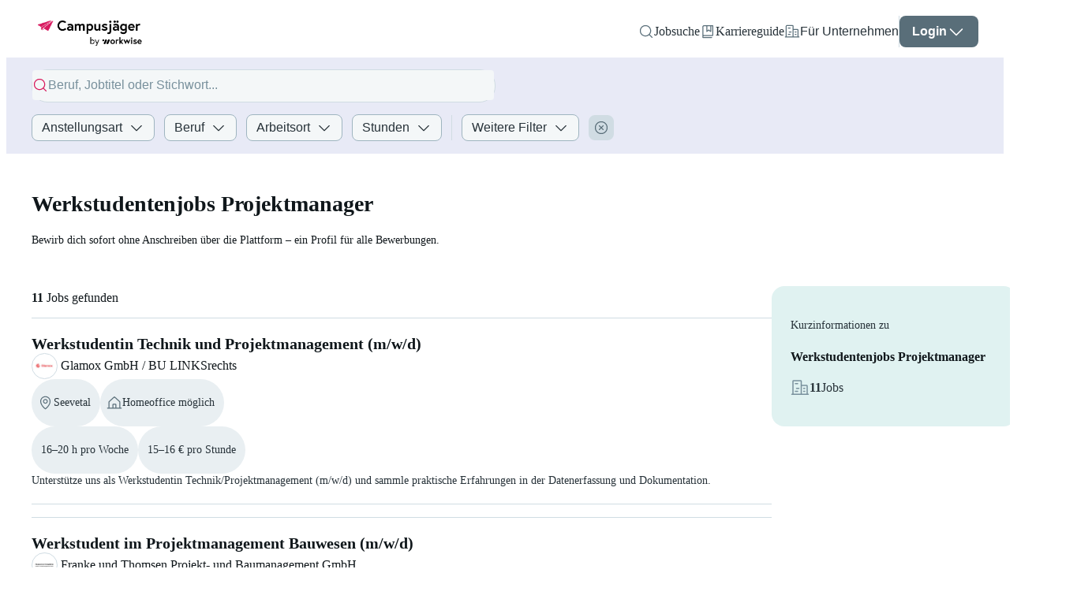

--- FILE ---
content_type: text/html; charset=utf-8
request_url: https://www.campusjaeger.de/werkstudent/projektmanager
body_size: 112327
content:
<!DOCTYPE html><html lang="de"><head><meta charSet="utf-8"/><meta name="viewport" content="width=device-width"/><meta name="next-head-count" content="2"/><link data-react-helmet="true" crossorigin="anonymous" rel="preconnect" data-href="https://use.typekit.net"/><link data-react-helmet="true" as="font" crossorigin="anonymous" rel="preload" type="font/woff2" data-href="https://use.typekit.net/af/4eabcf/00000000000000003b9b12fd/27/l?primer=34645566c6d4d8e7116ebd63bd1259d4c9689c1a505c3639ef9e73069e3e4176&amp;fvd=n4&amp;v=3"/><link data-react-helmet="true" as="font" crossorigin="anonymous" rel="preload" type="font/woff2" data-href="https://use.typekit.net/af/f3ba4f/00000000000000003b9b12fa/27/l?primer=34645566c6d4d8e7116ebd63bd1259d4c9689c1a505c3639ef9e73069e3e4176&amp;fvd=n7&amp;v=3"/><link data-react-helmet="true" href="/campusjaeger-favicon-48x48.png" rel="icon" sizes="48x48" type="image/png"/><link data-react-helmet="true" crossorigin="use-credentials" href="/site.webmanifest?v=2" rel="manifest"/><link data-react-helmet="true" href="https://www.campusjaeger.de/werkstudent/projektmanager" rel="canonical"/><link data-react-helmet="true" href="https://www.campusjaeger.de/en/werkstudent/projektmanager" hrefLang="x-default" rel="alternate"/><link data-react-helmet="true" href="https://www.campusjaeger.de/werkstudent/projektmanager" hrefLang="de" rel="alternate"/><link data-react-helmet="true" href="https://www.campusjaeger.de/en/werkstudent/projektmanager" hrefLang="en" rel="alternate"/><meta data-react-helmet="true" content="#ffffff" name="msapplication-TileColor"/><meta data-react-helmet="true" content="#ffffff" name="theme-color"/><meta data-react-helmet="true" content="index,follow" name="robots"/><meta data-react-helmet="true" content="Werkstudentenjobs Projektmanager – Finde aktuelle Stellenangebote und bewirb dich ohne Anschreiben über Campusjäger by Workwise." name="description"/><meta data-react-helmet="true" content="Werkstudentenjobs Projektmanager | Januar 2026 | Campusjäger by Workwise" property="og:title"/><meta data-react-helmet="true" content="website" property="og:type"/><meta data-react-helmet="true" content="Werkstudentenjobs Projektmanager – Finde aktuelle Stellenangebote und bewirb dich ohne Anschreiben über Campusjäger by Workwise." property="og:description"/><meta data-react-helmet="true" content="https://static.workwise.io/candidates/_next/static/images/og-we-are-hiring-cover-campusjaeger-a15d39e11b6d20833578d32f73666532.png" property="og:image"/><meta data-react-helmet="true" content="https://www.campusjaeger.de/werkstudent/projektmanager" property="og:url"/><meta data-react-helmet="true" content="1200" property="og:image:width"/><meta data-react-helmet="true" content="630" property="og:image:height"/><meta data-react-helmet="true" content="summary" property="twitter:card"/><meta data-react-helmet="true" content="Werkstudentenjobs Projektmanager | Januar 2026 | Campusjäger by Workwise" property="twitter:title"/><meta data-react-helmet="true" content="Werkstudentenjobs Projektmanager – Finde aktuelle Stellenangebote und bewirb dich ohne Anschreiben über Campusjäger by Workwise." property="twitter:description"/><meta data-react-helmet="true" content="https://static.workwise.io/candidates/_next/static/images/og-we-are-hiring-cover-campusjaeger-a15d39e11b6d20833578d32f73666532.png" property="twitter:image"/><meta data-react-helmet="true" content="@Campusjaeger" property="twitter:site"/><meta data-react-helmet="true" content="@Campusjaeger" property="twitter:creator"/><meta data-react-helmet="true" content="PEmjFe53MQzL4HqB79RXJrhyvjtyb4KIZxjz0w4sWqQ" name="google-site-verification"/><style data-react-helmet="true">
              html {
                  color: #10171b;
              }
          </style><title data-react-helmet="true">Werkstudentenjobs Projektmanager | Januar 2026 | Campusjäger by Workwise</title><link rel="preload" href="https://static.workwise.io/candidates/_next/static/css/d0ee52bf9e49169a.css" as="style"/><link rel="stylesheet" href="https://static.workwise.io/candidates/_next/static/css/d0ee52bf9e49169a.css" data-n-g=""/><noscript data-n-css=""></noscript><script defer="" nomodule="" src="https://static.workwise.io/candidates/_next/static/chunks/polyfills-42372ed130431b0a.js"></script><script src="https://static.workwise.io/candidates/_next/static/chunks/webpack-7c0e77e92c9f8291.js" defer=""></script><script src="https://static.workwise.io/candidates/_next/static/chunks/framework-c6c82aad00023883.js" defer=""></script><script src="https://static.workwise.io/candidates/_next/static/chunks/main-41d3671b0ff28b10.js" defer=""></script><script src="https://static.workwise.io/candidates/_next/static/chunks/pages/_app-feedc4bc879b8906.js" defer=""></script><script src="https://static.workwise.io/candidates/_next/static/chunks/2e6e8ef5-ed80c6cd5f802411.js" defer=""></script><script src="https://static.workwise.io/candidates/_next/static/chunks/c3469fa4-660d11225574cb6b.js" defer=""></script><script src="https://static.workwise.io/candidates/_next/static/chunks/2596-964361064d075b8a.js" defer=""></script><script src="https://static.workwise.io/candidates/_next/static/chunks/4703-cf0191faec267a69.js" defer=""></script><script src="https://static.workwise.io/candidates/_next/static/chunks/5364-d762e8e1e94f295a.js" defer=""></script><script src="https://static.workwise.io/candidates/_next/static/chunks/8148-72b10189c77848db.js" defer=""></script><script src="https://static.workwise.io/candidates/_next/static/chunks/1468-ef41167f8be77abc.js" defer=""></script><script src="https://static.workwise.io/candidates/_next/static/chunks/4096-6845d512e68dd860.js" defer=""></script><script src="https://static.workwise.io/candidates/_next/static/chunks/7681-c504870b67d19811.js" defer=""></script><script src="https://static.workwise.io/candidates/_next/static/chunks/1889-cb440356bac5dc96.js" defer=""></script><script src="https://static.workwise.io/candidates/_next/static/chunks/9303-b132439d6de97992.js" defer=""></script><script src="https://static.workwise.io/candidates/_next/static/chunks/1045-2dfeceff71088e3c.js" defer=""></script><script src="https://static.workwise.io/candidates/_next/static/chunks/5531-32df2d0eacdfa0f1.js" defer=""></script><script src="https://static.workwise.io/candidates/_next/static/chunks/6767-9bb4d00dda3efae7.js" defer=""></script><script src="https://static.workwise.io/candidates/_next/static/chunks/8312-1d438104afd7b8b8.js" defer=""></script><script src="https://static.workwise.io/candidates/_next/static/chunks/5784-b8b91e3f483a9f48.js" defer=""></script><script src="https://static.workwise.io/candidates/_next/static/chunks/581-94e6a62874b1baa9.js" defer=""></script><script src="https://static.workwise.io/candidates/_next/static/chunks/3732-08e5db42bad74fa5.js" defer=""></script><script src="https://static.workwise.io/candidates/_next/static/chunks/730-e55e9f7b233c3aec.js" defer=""></script><script src="https://static.workwise.io/candidates/_next/static/chunks/9998-914ca1e97d83e9a4.js" defer=""></script><script src="https://static.workwise.io/candidates/_next/static/chunks/3155-730066a978c5edc8.js" defer=""></script><script src="https://static.workwise.io/candidates/_next/static/chunks/pages/%5B_viewport%5D/_secondary/%5B_domain%5D/%5BenquiryList%5D/%5B...searchParams%5D-21d172ca23057b36.js" defer=""></script><script src="https://static.workwise.io/candidates/_next/static/commit-05e8459e2df48e2a58894d51b6290bb082686e3e/_buildManifest.js" defer=""></script><script src="https://static.workwise.io/candidates/_next/static/commit-05e8459e2df48e2a58894d51b6290bb082686e3e/_ssgManifest.js" defer=""></script><style data-styled="" data-styled-version="5.3.5">.fgnXry:hover{-webkit-text-decoration:underline;text-decoration:underline;}/*!sc*/
.bbkqTY{font-size:14px;margin-bottom:16px;}/*!sc*/
.kPIrQG{color:#10171b;}/*!sc*/
.dzyRwH{white-space:nowrap;font-size:14px;line-height:20px;}/*!sc*/
.dTmCXE{color:#273239;font-size:14px;line-height:24px;lg:[object Object];}/*!sc*/
@media (min-width:1201px){.dTmCXE{font-size:16px;line-height:28px;}}/*!sc*/
.jFNwAS{color:#273239;font-size:14px;width:100%;margin-bottom:16px;}/*!sc*/
.ghlIIf{font-size:14px;margin-top:8px;}/*!sc*/
.iOCqSw{color:#273239;font-size:14px;line-height:24px;}/*!sc*/
.esBHNH{font-weight:bold;color:#10171b;line-height:28px;}/*!sc*/
.hFeYKT{font-weight:bold;color:#273239;line-height:28px;white-space:nowrap;}/*!sc*/
.VqKZC{color:#273239;white-space:nowrap;}/*!sc*/
.kOFfkW{-webkit-align-self:center;-ms-flex-item-align:center;align-self:center;font-weight:bold;text-align:center;}/*!sc*/
.dpeAIE{font-size:16px;}/*!sc*/
.emToaq{-webkit-align-self:end;-ms-flex-item-align:end;align-self:end;color:#273239;}/*!sc*/
.dKiogQ{color:#273239;}/*!sc*/
.ksdXHt{color:#273239;font-size:16px;}/*!sc*/
.iRsKHN{font-weight:bold;margin-bottom:16px;}/*!sc*/
.iMhsyl{color:inherit;display:inline-block;font-size:16px;margin-right:8px;}/*!sc*/
data-styled.g1[id="sc-15a6ab14-0"]{content:"fgnXry,bbkqTY,kPIrQG,dzyRwH,dTmCXE,jFNwAS,ghlIIf,iOCqSw,esBHNH,hFeYKT,VqKZC,kOFfkW,dpeAIE,bUZeQR,emToaq,dKiogQ,ksdXHt,iRsKHN,iMhsyl,"}/*!sc*/
.hkDuwP{cursor:pointer;fill:none;fill:#596e79;-webkit-transform:rotate(0deg);-ms-transform:rotate(0deg);transform:rotate(0deg);}/*!sc*/
.ljWJdW{cursor:pointer;fill:none;fill:#ffffff;-webkit-transform:rotate(0deg);-ms-transform:rotate(0deg);transform:rotate(0deg);opacity:1;}/*!sc*/
.ljWJdW:hover{color:#ffffff;}/*!sc*/
.fNmflc{cursor:pointer;fill:none;fill:#d81b5d;-webkit-transform:rotate(0deg);-ms-transform:rotate(0deg);transform:rotate(0deg);}/*!sc*/
.mcBdq{cursor:pointer;fill:none;fill:#273239;-webkit-transform:rotate(0deg);-ms-transform:rotate(0deg);transform:rotate(0deg);-webkit-transition:fill 0.5s ease-in-out;transition:fill 0.5s ease-in-out;}/*!sc*/
.iLkLqx{cursor:pointer;fill:none;fill:#273239;-webkit-transform:rotate(0deg);-ms-transform:rotate(0deg);transform:rotate(0deg);margin-left:8px;}/*!sc*/
.fXkrMu{cursor:pointer;fill:none;fill:#596e79;-webkit-transform:rotate(0deg);-ms-transform:rotate(0deg);transform:rotate(0deg);opacity:1;}/*!sc*/
.fXkrMu:hover{color:#596e79;}/*!sc*/
.iOrsrf{cursor:pointer;fill:none;fill:#d81b5d;-webkit-transform:rotate(0deg);-ms-transform:rotate(0deg);transform:rotate(0deg);height:12px;width:12px;-webkit-flex-shrink:0;-ms-flex-negative:0;flex-shrink:0;}/*!sc*/
.kiVdWj{cursor:pointer;fill:none;fill:#d81b5d;-webkit-transform:rotate(0deg);-ms-transform:rotate(0deg);transform:rotate(0deg);-webkit-flex-shrink:0;-ms-flex-negative:0;flex-shrink:0;margin-right:12px;}/*!sc*/
.bKaYlq{cursor:pointer;fill:none;fill:#78909c;-webkit-transform:rotate(0deg);-ms-transform:rotate(0deg);transform:rotate(0deg);}/*!sc*/
.PIbYs{cursor:pointer;fill:none;fill:#d81b5d;-webkit-transform:rotate(0deg);-ms-transform:rotate(0deg);transform:rotate(0deg);margin:0 12px 0 0;}/*!sc*/
.bsCEQT{cursor:pointer;fill:none;fill:#273239;-webkit-transform:rotate(-90deg);-ms-transform:rotate(-90deg);transform:rotate(-90deg);margin:0 8px;}/*!sc*/
.jFSSEL{cursor:pointer;fill:none;fill:#d81b5d;-webkit-transform:rotate(0deg);-ms-transform:rotate(0deg);transform:rotate(0deg);margin:0 4px;}/*!sc*/
.fEtinU{cursor:pointer;fill:none;fill:#ffffff;-webkit-transform:rotate(0deg);-ms-transform:rotate(0deg);transform:rotate(0deg);margin-right:8px;}/*!sc*/
.frfqGz{cursor:pointer;fill:none;fill:#ffffff;-webkit-transform:rotate(180deg);-ms-transform:rotate(180deg);transform:rotate(180deg);}/*!sc*/
data-styled.g2[id="sc-d834af72-0"]{content:"hkDuwP,ljWJdW,fNmflc,mcBdq,iLkLqx,fXkrMu,iOrsrf,kiVdWj,bKaYlq,PIbYs,bsCEQT,jFSSEL,fEtinU,frfqGz,"}/*!sc*/
.dAvCjs{display:none;gap:16px;position:fixed;background:#ffffff;height:100%;width:100%;}/*!sc*/
.fHXVoX{-webkit-align-items:flex-start;-webkit-box-align:flex-start;-ms-flex-align:flex-start;align-items:flex-start;-webkit-flex-direction:column;-ms-flex-direction:column;flex-direction:column;display:-webkit-box;display:-webkit-flex;display:-ms-flexbox;display:flex;-webkit-box-pack:start;-webkit-justify-content:flex-start;-ms-flex-pack:start;justify-content:flex-start;background:#ffffff;height:100%;min-height:100vh;padding-bottom:0px;position:relative;width:100%;}/*!sc*/
.eehvji{-webkit-align-items:center;-webkit-box-align:center;-ms-flex-align:center;align-items:center;-webkit-flex-direction:row;-ms-flex-direction:row;flex-direction:row;display:-webkit-box;display:-webkit-flex;display:-ms-flexbox;display:flex;-webkit-box-pack:end;-webkit-justify-content:flex-end;-ms-flex-pack:end;justify-content:flex-end;gap:16px;overflow:visible;height:100%;width:100%;}/*!sc*/
.cPPGxo{-webkit-align-items:center;-webkit-box-align:center;-ms-flex-align:center;align-items:center;-webkit-flex-direction:row;-ms-flex-direction:row;flex-direction:row;display:-webkit-box;display:-webkit-flex;display:-ms-flexbox;display:flex;-webkit-box-pack:start;-webkit-justify-content:flex-start;-ms-flex-pack:start;justify-content:flex-start;gap:4px;}/*!sc*/
.guoVsB{-webkit-align-items:flex-end;-webkit-box-align:flex-end;-ms-flex-align:flex-end;align-items:flex-end;-webkit-flex-direction:column;-ms-flex-direction:column;flex-direction:column;display:-webkit-box;display:-webkit-flex;display:-ms-flexbox;display:flex;-webkit-box-pack:start;-webkit-justify-content:flex-start;-ms-flex-pack:start;justify-content:flex-start;}/*!sc*/
.SxInO{-webkit-align-items:flex-start;-webkit-box-align:flex-start;-ms-flex-align:flex-start;align-items:flex-start;-webkit-flex-direction:column;-ms-flex-direction:column;flex-direction:column;display:-webkit-box;display:-webkit-flex;display:-ms-flexbox;display:flex;-webkit-box-pack:start;-webkit-justify-content:flex-start;-ms-flex-pack:start;justify-content:flex-start;line-height:125%;opacity:1;text-align:center;}/*!sc*/
.ivGMeQ{-webkit-align-items:flex-start;-webkit-box-align:flex-start;-ms-flex-align:flex-start;align-items:flex-start;-webkit-flex-direction:column;-ms-flex-direction:column;flex-direction:column;display:-webkit-box;display:-webkit-flex;display:-ms-flexbox;display:flex;-webkit-box-pack:start;-webkit-justify-content:flex-start;-ms-flex-pack:start;justify-content:flex-start;background:#ffffff;-webkit-box-flex:1;-webkit-flex-grow:1;-ms-flex-positive:1;flex-grow:1;height:100%;min-height:calc(100vh - 64px - 0px);position:relative;width:100%;padding:0 0;}/*!sc*/
.dJCMKL{-webkit-align-items:flex-start;-webkit-box-align:flex-start;-ms-flex-align:flex-start;align-items:flex-start;-webkit-flex-direction:column;-ms-flex-direction:column;flex-direction:column;display:-webkit-box;display:-webkit-flex;display:-ms-flexbox;display:flex;-webkit-box-pack:start;-webkit-justify-content:flex-start;-ms-flex-pack:start;justify-content:flex-start;width:100%;background-color:#E8EAF6;padding:16px 0;grid-column-end:content-end;grid-column-start:content-start;}/*!sc*/
.jdfpqS{-webkit-align-items:center;-webkit-box-align:center;-ms-flex-align:center;align-items:center;-webkit-flex-direction:row;-ms-flex-direction:row;flex-direction:row;display:-webkit-box;display:-webkit-flex;display:-ms-flexbox;display:flex;-webkit-box-pack:start;-webkit-justify-content:flex-start;-ms-flex-pack:start;justify-content:flex-start;height:40px;width:100%;border-radius:8px;margin-bottom:16px;grid-column-end:gap 5;grid-column-start:content-start;lg:[object Object];}/*!sc*/
@media (min-width:1201px){.jdfpqS{grid-column-end:gap 6;}}/*!sc*/
.lhxOCv{-webkit-align-items:center;-webkit-box-align:center;-ms-flex-align:center;align-items:center;-webkit-flex-direction:row;-ms-flex-direction:row;flex-direction:row;display:-webkit-box;display:-webkit-flex;display:-ms-flexbox;display:flex;-webkit-box-pack:start;-webkit-justify-content:flex-start;-ms-flex-pack:start;justify-content:flex-start;gap:8px;width:100%;}/*!sc*/
.gmtoUq{-webkit-align-items:flex-start;-webkit-box-align:flex-start;-ms-flex-align:flex-start;align-items:flex-start;-webkit-flex-direction:column;-ms-flex-direction:column;flex-direction:column;display:-webkit-box;display:-webkit-flex;display:-ms-flexbox;display:flex;-webkit-box-pack:center;-webkit-justify-content:center;-ms-flex-pack:center;justify-content:center;focus-within:[object Object];active:[object Object];background-color:#f4f7f8;border:1px solid #d0dce3;border-radius:20px;box-sizing:border-box;min-height:40px;-webkit-transition:width 0.5s ease-in-out;transition:width 0.5s ease-in-out;width:100%;}/*!sc*/
.gmtoUq:active{border-color:#273239;}/*!sc*/
.gmtoUq:focus-within{border-color:#273239;width:100%;}/*!sc*/
.gmtoUq:hover{border-color:#273239;}/*!sc*/
.cnzIho{-webkit-align-items:center;-webkit-box-align:center;-ms-flex-align:center;align-items:center;-webkit-flex-direction:row;-ms-flex-direction:row;flex-direction:row;display:-webkit-box;display:-webkit-flex;display:-ms-flexbox;display:flex;-webkit-box-pack:start;-webkit-justify-content:flex-start;-ms-flex-pack:start;justify-content:flex-start;background-color:#f4f7f8;border-radius:4px;cursor:auto;gap:10px;opacity:1;-webkit-transition:all 300ms ease;transition:all 300ms ease;width:calc(100% - 1px);border:none;padding:0 16px;padding-left:0;padding-right:0;font-size:16px;outline:none;word-break:break-word;}/*!sc*/
.cnzIho:focus{border:none;}/*!sc*/
.cnzIho:hover{border:none;}/*!sc*/
.cfhqGB{-webkit-align-items:flex-start;-webkit-box-align:flex-start;-ms-flex-align:flex-start;align-items:flex-start;-webkit-flex-direction:column;-ms-flex-direction:column;flex-direction:column;display:-webkit-box;display:-webkit-flex;display:-ms-flexbox;display:flex;-webkit-box-pack:start;-webkit-justify-content:flex-start;-ms-flex-pack:start;justify-content:flex-start;-webkit-box-flex:1;-webkit-flex-grow:1;-ms-flex-positive:1;flex-grow:1;}/*!sc*/
.xXNyl{-webkit-align-items:flex-start;-webkit-box-align:flex-start;-ms-flex-align:flex-start;align-items:flex-start;-webkit-flex-direction:column;-ms-flex-direction:column;flex-direction:column;display:-webkit-box;display:-webkit-flex;display:-ms-flexbox;display:flex;-webkit-box-pack:start;-webkit-justify-content:flex-start;-ms-flex-pack:start;justify-content:flex-start;background:#ffffff;border-bottom-left-radius:4px;border-bottom-right-radius:4px;box-shadow:0px 5px 10px rgba(0,0,0,0.2);min-height:0;overflow:auto;position:absolute;top:100%;width:100%;z-index:500;}/*!sc*/
.iENZzH{-webkit-align-items:flex-end;-webkit-box-align:flex-end;-ms-flex-align:flex-end;align-items:flex-end;-webkit-flex-direction:row;-ms-flex-direction:row;flex-direction:row;display:-webkit-box;display:-webkit-flex;display:-ms-flexbox;display:flex;-webkit-box-pack:justify;-webkit-justify-content:space-between;-ms-flex-pack:justify;justify-content:space-between;grid-column-end:content-end;grid-column-start:content-start;width:100%;}/*!sc*/
.jqCMOl{-webkit-align-items:center;-webkit-box-align:center;-ms-flex-align:center;align-items:center;-webkit-flex-direction:row;-ms-flex-direction:row;flex-direction:row;display:-webkit-box;display:-webkit-flex;display:-ms-flexbox;display:flex;-webkit-box-pack:start;-webkit-justify-content:flex-start;-ms-flex-pack:start;justify-content:flex-start;padding-right:0;-webkit-flex-wrap:wrap;-ms-flex-wrap:wrap;flex-wrap:wrap;gap:12px 0;}/*!sc*/
.fcOjDC{-webkit-align-items:flex-start;-webkit-box-align:flex-start;-ms-flex-align:flex-start;align-items:flex-start;-webkit-flex-direction:column;-ms-flex-direction:column;flex-direction:column;display:-webkit-box;display:-webkit-flex;display:-ms-flexbox;display:flex;-webkit-box-pack:start;-webkit-justify-content:flex-start;-ms-flex-pack:start;justify-content:flex-start;position:relative;}/*!sc*/
.vOCoS{-webkit-align-items:center;-webkit-box-align:center;-ms-flex-align:center;align-items:center;-webkit-flex-direction:row;-ms-flex-direction:row;flex-direction:row;display:-webkit-box;display:-webkit-flex;display:-ms-flexbox;display:flex;-webkit-box-pack:start;-webkit-justify-content:flex-start;-ms-flex-pack:start;justify-content:flex-start;font-size:16px;}/*!sc*/
.biEHCf{-webkit-align-items:flex-start;-webkit-box-align:flex-start;-ms-flex-align:flex-start;align-items:flex-start;-webkit-flex-direction:column;-ms-flex-direction:column;flex-direction:column;display:-webkit-box;display:-webkit-flex;display:-ms-flexbox;display:flex;-webkit-box-pack:start;-webkit-justify-content:flex-start;-ms-flex-pack:start;justify-content:flex-start;margin-left:8px;}/*!sc*/
.hhKkMh{-webkit-align-items:flex-start;-webkit-box-align:flex-start;-ms-flex-align:flex-start;align-items:flex-start;-webkit-flex-direction:column;-ms-flex-direction:column;flex-direction:column;display:-webkit-box;display:-webkit-flex;display:-ms-flexbox;display:flex;-webkit-box-pack:start;-webkit-justify-content:flex-start;-ms-flex-pack:start;justify-content:flex-start;color:#d0dce3;margin-right:12px;}/*!sc*/
.kkwLTt{-webkit-align-items:center;-webkit-box-align:center;-ms-flex-align:center;align-items:center;-webkit-flex-direction:column;-ms-flex-direction:column;flex-direction:column;display:-webkit-box;display:-webkit-flex;display:-ms-flexbox;display:flex;-webkit-box-pack:center;-webkit-justify-content:center;-ms-flex-pack:center;justify-content:center;height:auto;max-width:100%;padding:0;}/*!sc*/
.fGxbPR{-webkit-align-items:center;-webkit-box-align:center;-ms-flex-align:center;align-items:center;-webkit-flex-direction:column;-ms-flex-direction:column;flex-direction:column;display:-webkit-box;display:-webkit-flex;display:-ms-flexbox;display:flex;-webkit-box-pack:center;-webkit-justify-content:center;-ms-flex-pack:center;justify-content:center;height:auto;max-width:100%;width:auto;}/*!sc*/
.jaEHNj{-webkit-align-items:flex-start;-webkit-box-align:flex-start;-ms-flex-align:flex-start;align-items:flex-start;-webkit-flex-direction:column;-ms-flex-direction:column;flex-direction:column;display:-webkit-box;display:-webkit-flex;display:-ms-flexbox;display:flex;-webkit-box-pack:start;-webkit-justify-content:flex-start;-ms-flex-pack:start;justify-content:flex-start;max-width:100%;width:100%;}/*!sc*/
.iPkjEv{-webkit-align-items:flex-start;-webkit-box-align:flex-start;-ms-flex-align:flex-start;align-items:flex-start;-webkit-flex-direction:column;-ms-flex-direction:column;flex-direction:column;display:-webkit-box;display:-webkit-flex;display:-ms-flexbox;display:flex;-webkit-box-pack:start;-webkit-justify-content:flex-start;-ms-flex-pack:start;justify-content:flex-start;margin-bottom:16px;width:100%;grid-column-end:content-end;grid-column-start:content-start;}/*!sc*/
.jWQYAA{-webkit-align-items:stretch;-webkit-box-align:stretch;-ms-flex-align:stretch;align-items:stretch;-webkit-flex-direction:row;-ms-flex-direction:row;flex-direction:row;display:-webkit-box;display:-webkit-flex;display:-ms-flexbox;display:flex;-webkit-box-pack:start;-webkit-justify-content:flex-start;-ms-flex-pack:start;justify-content:flex-start;margin-bottom:64px;}/*!sc*/
.gRtFBu{-webkit-align-items:flex-start;-webkit-box-align:flex-start;-ms-flex-align:flex-start;align-items:flex-start;-webkit-flex-direction:column;-ms-flex-direction:column;flex-direction:column;display:-webkit-box;display:-webkit-flex;display:-ms-flexbox;display:flex;-webkit-box-pack:start;-webkit-justify-content:flex-start;-ms-flex-pack:start;justify-content:flex-start;background-color:#ffffff;}/*!sc*/
.fdjOvM{display:block;overflow:hidden;top:0;-webkit-transition:margin-left 0.3s ease-in-out;transition:margin-left 0.3s ease-in-out;width:100%;position:-webkit-sticky;position:sticky;-webkit-align-self:center;-ms-flex-item-align:center;align-self:center;}/*!sc*/
.ibSWvP{-webkit-align-items:center;-webkit-box-align:center;-ms-flex-align:center;align-items:center;-webkit-flex-direction:column;-ms-flex-direction:column;flex-direction:column;display:-webkit-box;display:-webkit-flex;display:-ms-flexbox;display:flex;-webkit-box-pack:start;-webkit-justify-content:flex-start;-ms-flex-pack:start;justify-content:flex-start;}/*!sc*/
.fUIjWy{-webkit-align-items:flex-start;-webkit-box-align:flex-start;-ms-flex-align:flex-start;align-items:flex-start;-webkit-flex-direction:column;-ms-flex-direction:column;flex-direction:column;display:-webkit-box;display:-webkit-flex;display:-ms-flexbox;display:flex;-webkit-box-pack:start;-webkit-justify-content:flex-start;-ms-flex-pack:start;justify-content:flex-start;margin:48px 0 40px;width:100%;}/*!sc*/
.cGQWTw{-webkit-align-items:center;-webkit-box-align:center;-ms-flex-align:center;align-items:center;-webkit-flex-direction:row;-ms-flex-direction:row;flex-direction:row;display:-webkit-box;display:-webkit-flex;display:-ms-flexbox;display:flex;-webkit-box-pack:justify;-webkit-justify-content:space-between;-ms-flex-pack:justify;justify-content:space-between;margin-bottom:16px;padding-right:24px;width:100%;}/*!sc*/
.flXfot{-webkit-align-items:center;-webkit-box-align:center;-ms-flex-align:center;align-items:center;-webkit-flex-direction:row;-ms-flex-direction:row;flex-direction:row;display:-webkit-box;display:-webkit-flex;display:-ms-flexbox;display:flex;-webkit-box-pack:justify;-webkit-justify-content:space-between;-ms-flex-pack:justify;justify-content:space-between;width:100%;}/*!sc*/
.dvViEv{-webkit-align-items:center;-webkit-box-align:center;-ms-flex-align:center;align-items:center;-webkit-flex-direction:column;-ms-flex-direction:column;flex-direction:column;display:-webkit-box;display:-webkit-flex;display:-ms-flexbox;display:flex;-webkit-box-pack:start;-webkit-justify-content:flex-start;-ms-flex-pack:start;justify-content:flex-start;padding-right:24px;width:100%;}/*!sc*/
.hRVkZa{-webkit-align-items:flex-start;-webkit-box-align:flex-start;-ms-flex-align:flex-start;align-items:flex-start;-webkit-flex-direction:column;-ms-flex-direction:column;flex-direction:column;display:-webkit-box;display:-webkit-flex;display:-ms-flexbox;display:flex;-webkit-box-pack:start;-webkit-justify-content:flex-start;-ms-flex-pack:start;justify-content:flex-start;background-color:#ffffff;cursor:pointer;border:1px solid #d0dce3;border-radius:16px;margin-bottom:16px;padding:20px 24px;width:100%;}/*!sc*/
.hRVkZa:hover{border:1px solid #596e79;}/*!sc*/
.dLAOuo{-webkit-align-items:stretch;-webkit-box-align:stretch;-ms-flex-align:stretch;align-items:stretch;-webkit-flex-direction:row;-ms-flex-direction:row;flex-direction:row;display:-webkit-box;display:-webkit-flex;display:-ms-flexbox;display:flex;-webkit-box-pack:start;-webkit-justify-content:flex-start;-ms-flex-pack:start;justify-content:flex-start;gap:16px;width:100%;}/*!sc*/
.dfzPLN{-webkit-align-items:flex-start;-webkit-box-align:flex-start;-ms-flex-align:flex-start;align-items:flex-start;-webkit-flex-direction:column;-ms-flex-direction:column;flex-direction:column;display:-webkit-box;display:-webkit-flex;display:-ms-flexbox;display:flex;-webkit-box-pack:start;-webkit-justify-content:flex-start;-ms-flex-pack:start;justify-content:flex-start;gap:8px;}/*!sc*/
.itIeaX{-webkit-align-items:center;-webkit-box-align:center;-ms-flex-align:center;align-items:center;-webkit-flex-direction:row;-ms-flex-direction:row;flex-direction:row;display:-webkit-box;display:-webkit-flex;display:-ms-flexbox;display:flex;-webkit-box-pack:start;-webkit-justify-content:flex-start;-ms-flex-pack:start;justify-content:flex-start;}/*!sc*/
.cKHpcX{-webkit-align-items:center;-webkit-box-align:center;-ms-flex-align:center;align-items:center;-webkit-flex-direction:column;-ms-flex-direction:column;flex-direction:column;display:-webkit-box;display:-webkit-flex;display:-ms-flexbox;display:flex;-webkit-box-pack:center;-webkit-justify-content:center;-ms-flex-pack:center;justify-content:center;background:#ffffff;border:1px solid #d0dce3;border-radius:50%;-webkit-flex-shrink:0;-ms-flex-negative:0;flex-shrink:0;margin-right:4px;overflow:hidden;height:24px;padding:3.36px;width:24px;}/*!sc*/
.fsljRq{-webkit-align-items:flex-start;-webkit-box-align:flex-start;-ms-flex-align:flex-start;align-items:flex-start;-webkit-flex-direction:row;-ms-flex-direction:row;flex-direction:row;display:-webkit-box;display:-webkit-flex;display:-ms-flexbox;display:flex;-webkit-box-pack:start;-webkit-justify-content:flex-start;-ms-flex-pack:start;justify-content:flex-start;-webkit-flex-wrap:wrap;-ms-flex-wrap:wrap;flex-wrap:wrap;gap:8px;}/*!sc*/
.dYtGtS{-webkit-align-items:center;-webkit-box-align:center;-ms-flex-align:center;align-items:center;-webkit-flex-direction:row;-ms-flex-direction:row;flex-direction:row;display:-webkit-inline-box;display:-webkit-inline-flex;display:-ms-inline-flexbox;display:inline-flex;-webkit-box-pack:start;-webkit-justify-content:flex-start;-ms-flex-pack:start;justify-content:flex-start;background-color:#e9eff2;border:none;border-radius:9999px;color:#273239;cursor:default;padding:6px 12px 6px 8px;font-size:14px;gap:8px;line-height:20px;}/*!sc*/
.jBwEdk{-webkit-align-items:center;-webkit-box-align:center;-ms-flex-align:center;align-items:center;-webkit-flex-direction:row;-ms-flex-direction:row;flex-direction:row;display:-webkit-inline-box;display:-webkit-inline-flex;display:-ms-inline-flexbox;display:inline-flex;-webkit-box-pack:start;-webkit-justify-content:flex-start;-ms-flex-pack:start;justify-content:flex-start;background-color:#e9eff2;border:none;border-radius:9999px;color:#273239;cursor:default;padding:6px 12px;font-size:14px;gap:8px;line-height:20px;}/*!sc*/
.tbYhQ{display:inline;line-height:1.3;width:100%;max-width:100%;overflow:hidden;text-overflow:ellipsis;white-space:initial;color:#273239;font-size:14px;}/*!sc*/
.dAQFpJ{-webkit-align-items:center;-webkit-box-align:center;-ms-flex-align:center;align-items:center;-webkit-flex-direction:row;-ms-flex-direction:row;flex-direction:row;display:-webkit-inline-box;display:-webkit-inline-flex;display:-ms-inline-flexbox;display:inline-flex;-webkit-box-pack:start;-webkit-justify-content:flex-start;-ms-flex-pack:start;justify-content:flex-start;border-radius:9999px;font-weight:bold;gap:4px;max-width:100%;background:#F3E5F5;color:#273239;font-size:12px;line-height:12px;padding-bottom:4px;padding-left:8px;padding-right:8px;padding-top:4px;margin-bottom:16px;}/*!sc*/
.gXQxma{-webkit-align-items:flex-start;-webkit-box-align:flex-start;-ms-flex-align:flex-start;align-items:flex-start;-webkit-flex-direction:row;-ms-flex-direction:row;flex-direction:row;display:-webkit-box;display:-webkit-flex;display:-ms-flexbox;display:flex;-webkit-box-pack:start;-webkit-justify-content:flex-start;-ms-flex-pack:start;justify-content:flex-start;max-width:calc(100% - 12px);}/*!sc*/
.kgvOls{display:inline;line-height:inherit;width:100%;max-width:100%;overflow:hidden;text-overflow:ellipsis;white-space:nowrap;font-size:inherit;font-weight:inherit;overflow-x:clip;overflow-y:visible;}/*!sc*/
.dXMPbh{-webkit-align-items:flex-start;-webkit-box-align:flex-start;-ms-flex-align:flex-start;align-items:flex-start;-webkit-flex-direction:row;-ms-flex-direction:row;flex-direction:row;display:-webkit-box;display:-webkit-flex;display:-ms-flexbox;display:flex;-webkit-box-pack:start;-webkit-justify-content:flex-start;-ms-flex-pack:start;justify-content:flex-start;background-color:#e3efff;border-radius:16px;padding:20px 24px;width:100%;margin-bottom:16px;}/*!sc*/
.liZHOd{-webkit-align-items:flex-start;-webkit-box-align:flex-start;-ms-flex-align:flex-start;align-items:flex-start;-webkit-flex-direction:column;-ms-flex-direction:column;flex-direction:column;display:-webkit-box;display:-webkit-flex;display:-ms-flexbox;display:flex;-webkit-box-pack:start;-webkit-justify-content:flex-start;-ms-flex-pack:start;justify-content:flex-start;gap:12px;width:100%;}/*!sc*/
.hSRUzH{-webkit-align-items:flex-start;-webkit-box-align:flex-start;-ms-flex-align:flex-start;align-items:flex-start;-webkit-flex-direction:column;-ms-flex-direction:column;flex-direction:column;display:-webkit-box;display:-webkit-flex;display:-ms-flexbox;display:flex;-webkit-box-pack:start;-webkit-justify-content:flex-start;-ms-flex-pack:start;justify-content:flex-start;color:#273239;font-size:14px;gap:12px;width:100%;}/*!sc*/
.bwvhuv{-webkit-align-items:flex-start;-webkit-box-align:flex-start;-ms-flex-align:flex-start;align-items:flex-start;-webkit-flex-direction:column;-ms-flex-direction:column;flex-direction:column;display:-webkit-box;display:-webkit-flex;display:-ms-flexbox;display:flex;-webkit-box-pack:start;-webkit-justify-content:flex-start;-ms-flex-pack:start;justify-content:flex-start;color:#273239;font-size:16px;line-height:28px;margin-bottom:16px;}/*!sc*/
.bOOTYs{-webkit-align-items:flex-end;-webkit-box-align:flex-end;-ms-flex-align:flex-end;align-items:flex-end;-webkit-flex-direction:column;-ms-flex-direction:column;flex-direction:column;display:-webkit-box;display:-webkit-flex;display:-ms-flexbox;display:flex;-webkit-box-pack:start;-webkit-justify-content:flex-start;-ms-flex-pack:start;justify-content:flex-start;-webkit-flex-basis:1;-ms-flex-preferred-size:1;flex-basis:1;gap:16px;margin-bottom:16px;width:100%;}/*!sc*/
.ffphaF{-webkit-align-items:flex-start;-webkit-box-align:flex-start;-ms-flex-align:flex-start;align-items:flex-start;-webkit-flex-direction:column;-ms-flex-direction:column;flex-direction:column;display:-webkit-box;display:-webkit-flex;display:-ms-flexbox;display:flex;-webkit-box-pack:start;-webkit-justify-content:flex-start;-ms-flex-pack:start;justify-content:flex-start;width:100%;}/*!sc*/
.doQnBg{-webkit-align-items:center;-webkit-box-align:center;-ms-flex-align:center;align-items:center;-webkit-flex-direction:row;-ms-flex-direction:row;flex-direction:row;display:-webkit-box;display:-webkit-flex;display:-ms-flexbox;display:flex;-webkit-box-pack:start;-webkit-justify-content:flex-start;-ms-flex-pack:start;justify-content:flex-start;color:#43555e;gap:4px;}/*!sc*/
.iiRebx{-webkit-align-items:center;-webkit-box-align:center;-ms-flex-align:center;align-items:center;-webkit-flex-direction:row;-ms-flex-direction:row;flex-direction:row;display:-webkit-box;display:-webkit-flex;display:-ms-flexbox;display:flex;-webkit-box-pack:start;-webkit-justify-content:flex-start;-ms-flex-pack:start;justify-content:flex-start;background-color:#f4f7f8;border-radius:4px;cursor:auto;gap:10px;opacity:1;-webkit-transition:all 300ms ease;transition:all 300ms ease;width:100%;border:1px solid #9fb5c0;padding:0 16px;padding-left:0;padding-right:0;}/*!sc*/
.iiRebx:focus{border:1px solid #596e79;}/*!sc*/
.iiRebx:hover{border:1px solid #596e79;}/*!sc*/
.jHjscl{-webkit-align-items:flex-start;-webkit-box-align:flex-start;-ms-flex-align:flex-start;align-items:flex-start;-webkit-flex-direction:row;-ms-flex-direction:row;flex-direction:row;display:-webkit-box;display:-webkit-flex;display:-ms-flexbox;display:flex;-webkit-box-pack:start;-webkit-justify-content:flex-start;-ms-flex-pack:start;justify-content:flex-start;max-width:calc(100% - 0px);}/*!sc*/
.iwWDxD{-webkit-align-items:center;-webkit-box-align:center;-ms-flex-align:center;align-items:center;-webkit-flex-direction:column;-ms-flex-direction:column;flex-direction:column;display:-webkit-box;display:-webkit-flex;display:-ms-flexbox;display:flex;-webkit-box-pack:start;-webkit-justify-content:flex-start;-ms-flex-pack:start;justify-content:flex-start;width:100%;margin-bottom:32px;padding-right:24px;}/*!sc*/
.gycTvp{-webkit-align-items:center;-webkit-box-align:center;-ms-flex-align:center;align-items:center;-webkit-flex-direction:row;-ms-flex-direction:row;flex-direction:row;display:-webkit-box;display:-webkit-flex;display:-ms-flexbox;display:flex;-webkit-box-pack:start;-webkit-justify-content:flex-start;-ms-flex-pack:start;justify-content:flex-start;margin-bottom:16px;}/*!sc*/
.wqatz{-webkit-align-items:flex-start;-webkit-box-align:flex-start;-ms-flex-align:flex-start;align-items:flex-start;-webkit-flex-direction:row;-ms-flex-direction:row;flex-direction:row;display:-webkit-box;display:-webkit-flex;display:-ms-flexbox;display:flex;-webkit-box-pack:center;-webkit-justify-content:center;-ms-flex-pack:center;justify-content:center;-webkit-flex-wrap:wrap;-ms-flex-wrap:wrap;flex-wrap:wrap;margin:0 40px 0 40px;}/*!sc*/
.jysrWq{-webkit-align-items:center;-webkit-box-align:center;-ms-flex-align:center;align-items:center;-webkit-flex-direction:row;-ms-flex-direction:row;flex-direction:row;display:-webkit-box;display:-webkit-flex;display:-ms-flexbox;display:flex;-webkit-box-pack:center;-webkit-justify-content:center;-ms-flex-pack:center;justify-content:center;}/*!sc*/
.boDCRV{-webkit-align-items:flex-start;-webkit-box-align:flex-start;-ms-flex-align:flex-start;align-items:flex-start;-webkit-flex-direction:column;-ms-flex-direction:column;flex-direction:column;display:-webkit-box;display:-webkit-flex;display:-ms-flexbox;display:flex;-webkit-box-pack:start;-webkit-justify-content:flex-start;-ms-flex-pack:start;justify-content:flex-start;text-align:center;}/*!sc*/
.ffMaZH{-webkit-align-items:flex-start;-webkit-box-align:flex-start;-ms-flex-align:flex-start;align-items:flex-start;-webkit-flex-direction:column;-ms-flex-direction:column;flex-direction:column;display:-webkit-box;display:-webkit-flex;display:-ms-flexbox;display:flex;-webkit-box-pack:start;-webkit-justify-content:flex-start;-ms-flex-pack:start;justify-content:flex-start;padding-top:168px;}/*!sc*/
.fztKjl{-webkit-align-items:flex-start;-webkit-box-align:flex-start;-ms-flex-align:flex-start;align-items:flex-start;-webkit-flex-direction:column;-ms-flex-direction:column;flex-direction:column;display:-webkit-box;display:-webkit-flex;display:-ms-flexbox;display:flex;-webkit-box-pack:start;-webkit-justify-content:flex-start;-ms-flex-pack:start;justify-content:flex-start;position:-webkit-sticky;position:sticky;top:24px;}/*!sc*/
.fgVJz{-webkit-align-items:flex-start;-webkit-box-align:flex-start;-ms-flex-align:flex-start;align-items:flex-start;-webkit-flex-direction:column;-ms-flex-direction:column;flex-direction:column;display:-webkit-box;display:-webkit-flex;display:-ms-flexbox;display:flex;-webkit-box-pack:start;-webkit-justify-content:flex-start;-ms-flex-pack:start;justify-content:flex-start;background-color:#E0F2F1;border-radius:16px;gap:16px;padding:24px;width:100%;margin-bottom:40px;}/*!sc*/
.gTpdQn{-webkit-align-items:flex-start;-webkit-box-align:flex-start;-ms-flex-align:flex-start;align-items:flex-start;-webkit-flex-direction:column;-ms-flex-direction:column;flex-direction:column;display:-webkit-box;display:-webkit-flex;display:-ms-flexbox;display:flex;-webkit-box-pack:start;-webkit-justify-content:flex-start;-ms-flex-pack:start;justify-content:flex-start;height:24px;width:24px;}/*!sc*/
.jfiqRw{-webkit-align-items:flex-start;-webkit-box-align:flex-start;-ms-flex-align:flex-start;align-items:flex-start;-webkit-flex-direction:column;-ms-flex-direction:column;flex-direction:column;display:-webkit-box;display:-webkit-flex;display:-ms-flexbox;display:flex;-webkit-box-pack:start;-webkit-justify-content:flex-start;-ms-flex-pack:start;justify-content:flex-start;gap:64px;width:100%;}/*!sc*/
.fuszlB{-webkit-align-items:flex-start;-webkit-box-align:flex-start;-ms-flex-align:flex-start;align-items:flex-start;-webkit-flex-direction:column;-ms-flex-direction:column;flex-direction:column;display:-webkit-box;display:-webkit-flex;display:-ms-flexbox;display:flex;-webkit-box-pack:start;-webkit-justify-content:flex-start;-ms-flex-pack:start;justify-content:flex-start;max-width:1440px;padding:16px;width:100%;}/*!sc*/
.gNLePS{-webkit-align-items:flex-start;-webkit-box-align:flex-start;-ms-flex-align:flex-start;align-items:flex-start;-webkit-flex-direction:column;-ms-flex-direction:column;flex-direction:column;display:-webkit-box;display:-webkit-flex;display:-ms-flexbox;display:flex;-webkit-box-pack:start;-webkit-justify-content:flex-start;-ms-flex-pack:start;justify-content:flex-start;-webkit-align-self:center;-ms-flex-item-align:center;align-self:center;line-height:1.7;margin-bottom:48px;text-align:center;white-space:pre-wrap;}/*!sc*/
.eLMFsu{-webkit-align-items:stretch;-webkit-box-align:stretch;-ms-flex-align:stretch;align-items:stretch;-webkit-flex-direction:row;-ms-flex-direction:row;flex-direction:row;display:-webkit-box;display:-webkit-flex;display:-ms-flexbox;display:flex;-webkit-box-pack:center;-webkit-justify-content:center;-ms-flex-pack:center;justify-content:center;-webkit-flex-wrap:wrap;-ms-flex-wrap:wrap;flex-wrap:wrap;width:100%;}/*!sc*/
.bBhncx{-webkit-align-items:stretch;-webkit-box-align:stretch;-ms-flex-align:stretch;align-items:stretch;-webkit-flex-direction:column;-ms-flex-direction:column;flex-direction:column;display:-webkit-box;display:-webkit-flex;display:-ms-flexbox;display:flex;-webkit-box-pack:start;-webkit-justify-content:flex-start;-ms-flex-pack:start;justify-content:flex-start;background-color:#ffffff;border-radius:20px;margin:8px 16px;padding:24px;width:328px;}/*!sc*/
.jitllI{-webkit-align-items:flex-start;-webkit-box-align:flex-start;-ms-flex-align:flex-start;align-items:flex-start;-webkit-flex-direction:column;-ms-flex-direction:column;flex-direction:column;display:-webkit-box;display:-webkit-flex;display:-ms-flexbox;display:flex;-webkit-box-pack:start;-webkit-justify-content:flex-start;-ms-flex-pack:start;justify-content:flex-start;margin-bottom:16px;}/*!sc*/
.kGPfCR{-webkit-align-items:flex-start;-webkit-box-align:flex-start;-ms-flex-align:flex-start;align-items:flex-start;-webkit-flex-direction:column;-ms-flex-direction:column;flex-direction:column;display:-webkit-box;display:-webkit-flex;display:-ms-flexbox;display:flex;-webkit-box-pack:start;-webkit-justify-content:flex-start;-ms-flex-pack:start;justify-content:flex-start;border-bottom:1px solid #d0dce3;width:100%;}/*!sc*/
.kGPfCR:last-child{margin-bottom:0px;}/*!sc*/
.fVoZZA{-webkit-align-items:center;-webkit-box-align:center;-ms-flex-align:center;align-items:center;-webkit-flex-direction:row;-ms-flex-direction:row;flex-direction:row;display:-webkit-box;display:-webkit-flex;display:-ms-flexbox;display:flex;-webkit-box-pack:start;-webkit-justify-content:flex-start;-ms-flex-pack:start;justify-content:flex-start;margin:18px 0 18px 12px;width:100%;}/*!sc*/
.fSTMhc{-webkit-align-items:flex-start;-webkit-box-align:flex-start;-ms-flex-align:flex-start;align-items:flex-start;-webkit-flex-direction:row;-ms-flex-direction:row;flex-direction:row;display:-webkit-box;display:-webkit-flex;display:-ms-flexbox;display:flex;-webkit-box-pack:start;-webkit-justify-content:flex-start;-ms-flex-pack:start;justify-content:flex-start;-webkit-flex-shrink:0;-ms-flex-negative:0;flex-shrink:0;}/*!sc*/
.cCetnw{-webkit-align-items:flex-start;-webkit-box-align:flex-start;-ms-flex-align:flex-start;align-items:flex-start;-webkit-flex-direction:column;-ms-flex-direction:column;flex-direction:column;display:-webkit-box;display:-webkit-flex;display:-ms-flexbox;display:flex;-webkit-box-pack:start;-webkit-justify-content:flex-start;-ms-flex-pack:start;justify-content:flex-start;color:#273239;height:0;line-height:1.7;margin:0 0 0 44px;overflow:hidden;-webkit-transition:height 0.3s ease-in-out;transition:height 0.3s ease-in-out;will-change:transform;}/*!sc*/
.jvFKCk{-webkit-align-items:baseline;-webkit-box-align:baseline;-ms-flex-align:baseline;align-items:baseline;-webkit-flex-direction:row;-ms-flex-direction:row;flex-direction:row;display:-webkit-box;display:-webkit-flex;display:-ms-flexbox;display:flex;-webkit-box-pack:start;-webkit-justify-content:flex-start;-ms-flex-pack:start;justify-content:flex-start;-webkit-flex-wrap:wrap;-ms-flex-wrap:wrap;flex-wrap:wrap;}/*!sc*/
.IXbtp{-webkit-align-items:flex-start;-webkit-box-align:flex-start;-ms-flex-align:flex-start;align-items:flex-start;-webkit-flex-direction:row;-ms-flex-direction:row;flex-direction:row;display:-webkit-box;display:-webkit-flex;display:-ms-flexbox;display:flex;-webkit-box-pack:start;-webkit-justify-content:flex-start;-ms-flex-pack:start;justify-content:flex-start;background-color:#e9eff2;height:100%;padding:24px 56px;width:100%;}/*!sc*/
.iyEqrP{-webkit-align-items:stretch;-webkit-box-align:stretch;-ms-flex-align:stretch;align-items:stretch;-webkit-flex-direction:row;-ms-flex-direction:row;flex-direction:row;display:-webkit-box;display:-webkit-flex;display:-ms-flexbox;display:flex;-webkit-box-pack:start;-webkit-justify-content:flex-start;-ms-flex-pack:start;justify-content:flex-start;-webkit-flex-wrap:wrap;-ms-flex-wrap:wrap;flex-wrap:wrap;width:100%;}/*!sc*/
.jQFciq{-webkit-align-items:flex-start;-webkit-box-align:flex-start;-ms-flex-align:flex-start;align-items:flex-start;-webkit-flex-direction:column;-ms-flex-direction:column;flex-direction:column;display:-webkit-box;display:-webkit-flex;display:-ms-flexbox;display:flex;-webkit-box-pack:start;-webkit-justify-content:flex-start;-ms-flex-pack:start;justify-content:flex-start;box-sizing:border-box;-webkit-flex-basis:NaN%;-ms-flex-preferred-size:NaN%;flex-basis:NaN%;margin-right:0;overflow:hidden;width:100%;margin-bottom:16px;}/*!sc*/
.jgrevE{-webkit-align-items:flex-start;-webkit-box-align:flex-start;-ms-flex-align:flex-start;align-items:flex-start;-webkit-flex-direction:column;-ms-flex-direction:column;flex-direction:column;display:-webkit-box;display:-webkit-flex;display:-ms-flexbox;display:flex;-webkit-box-pack:start;-webkit-justify-content:flex-start;-ms-flex-pack:start;justify-content:flex-start;margin-bottom:8px;width:100%;}/*!sc*/
.jNQrIk{-webkit-align-items:flex-start;-webkit-box-align:flex-start;-ms-flex-align:flex-start;align-items:flex-start;-webkit-flex-direction:column;-ms-flex-direction:column;flex-direction:column;display:-webkit-box;display:-webkit-flex;display:-ms-flexbox;display:flex;-webkit-box-pack:start;-webkit-justify-content:flex-start;-ms-flex-pack:start;justify-content:flex-start;box-sizing:border-box;-webkit-flex-basis:NaN%;-ms-flex-preferred-size:NaN%;flex-basis:NaN%;margin-right:0;overflow:hidden;width:100%;}/*!sc*/
.bAcESm{-webkit-align-items:flex-start;-webkit-box-align:flex-start;-ms-flex-align:flex-start;align-items:flex-start;-webkit-flex-direction:column;-ms-flex-direction:column;flex-direction:column;display:-webkit-box;display:-webkit-flex;display:-ms-flexbox;display:flex;-webkit-box-pack:start;-webkit-justify-content:flex-start;-ms-flex-pack:start;justify-content:flex-start;}/*!sc*/
.jgKWeK{-webkit-align-items:baseline;-webkit-box-align:baseline;-ms-flex-align:baseline;align-items:baseline;-webkit-flex-direction:column;-ms-flex-direction:column;flex-direction:column;display:-webkit-box;display:-webkit-flex;display:-ms-flexbox;display:flex;-webkit-box-pack:justify;-webkit-justify-content:space-between;-ms-flex-pack:justify;justify-content:space-between;-webkit-flex-wrap:wrap-reverse;-ms-flex-wrap:wrap-reverse;flex-wrap:wrap-reverse;gap:16px;width:auto;margin-bottom:56px;}/*!sc*/
.koogOR{-webkit-align-items:center;-webkit-box-align:center;-ms-flex-align:center;align-items:center;-webkit-flex-direction:row;-ms-flex-direction:row;flex-direction:row;display:-webkit-box;display:-webkit-flex;display:-ms-flexbox;display:flex;-webkit-box-pack:start;-webkit-justify-content:flex-start;-ms-flex-pack:start;justify-content:flex-start;white-space:nowrap;}/*!sc*/
.dHOtSQ{-webkit-align-items:flex-start;-webkit-box-align:flex-start;-ms-flex-align:flex-start;align-items:flex-start;-webkit-flex-direction:row;-ms-flex-direction:row;flex-direction:row;display:-webkit-box;display:-webkit-flex;display:-ms-flexbox;display:flex;-webkit-box-pack:justify;-webkit-justify-content:space-between;-ms-flex-pack:justify;justify-content:space-between;width:100%;}/*!sc*/
.cMTsXu{-webkit-align-items:center;-webkit-box-align:center;-ms-flex-align:center;align-items:center;-webkit-flex-direction:row;-ms-flex-direction:row;flex-direction:row;display:-webkit-box;display:-webkit-flex;display:-ms-flexbox;display:flex;-webkit-box-pack:start;-webkit-justify-content:flex-start;-ms-flex-pack:start;justify-content:flex-start;background-color:#10171b;gap:48px;padding:20px 56px;width:100%;}/*!sc*/
.fEJGSq{-webkit-align-items:flex-start;-webkit-box-align:flex-start;-ms-flex-align:flex-start;align-items:flex-start;-webkit-flex-direction:row;-ms-flex-direction:row;flex-direction:row;display:-webkit-box;display:-webkit-flex;display:-ms-flexbox;display:flex;-webkit-box-pack:start;-webkit-justify-content:flex-start;-ms-flex-pack:start;justify-content:flex-start;}/*!sc*/
data-styled.g3[id="sc-8d86b64-0"]{content:"dAvCjs,fHXVoX,eehvji,cPPGxo,guoVsB,SxInO,ivGMeQ,dJCMKL,jdfpqS,lhxOCv,gmtoUq,cnzIho,cfhqGB,xXNyl,iENZzH,jqCMOl,fcOjDC,vOCoS,biEHCf,hhKkMh,kkwLTt,fGxbPR,jaEHNj,iPkjEv,jWQYAA,gRtFBu,fdjOvM,ibSWvP,fUIjWy,cGQWTw,flXfot,dvViEv,hRVkZa,dLAOuo,dfzPLN,itIeaX,cKHpcX,fsljRq,dYtGtS,jBwEdk,tbYhQ,dAQFpJ,gXQxma,kgvOls,dXMPbh,liZHOd,hSRUzH,bwvhuv,bOOTYs,ffphaF,doQnBg,iiRebx,jHjscl,iwWDxD,gycTvp,wqatz,jysrWq,boDCRV,ffMaZH,fztKjl,fgVJz,gTpdQn,jfiqRw,fuszlB,gNLePS,eLMFsu,bBhncx,jitllI,kGPfCR,fVoZZA,fSTMhc,cCetnw,jvFKCk,IXbtp,iyEqrP,jQFciq,jgrevE,jNQrIk,bAcESm,jgKWeK,koogOR,dHOtSQ,cMTsXu,fEJGSq,"}/*!sc*/
.lcWWkZ{border-radius:50%;height:37px;width:37px;background:#d81b5d;display:block;}/*!sc*/
data-styled.g4[id="sc-7dc687b7-0"]{content:"lcWWkZ,"}/*!sc*/
.csizGB{-webkit-animation:kUmgFU 1s ease 0s infinite;animation:kUmgFU 1s ease 0s infinite;-webkit-transform:scale(0.5,0.5);-ms-transform:scale(0.5,0.5);transform:scale(0.5,0.5);}/*!sc*/
.csizGB:nth-of-type(2){-webkit-animation-delay:0.1s;animation-delay:0.1s;}/*!sc*/
.csizGB:nth-of-type(3){-webkit-animation-delay:0.2s;animation-delay:0.2s;}/*!sc*/
.csizGB:last-of-type{margin-right:0;}/*!sc*/
data-styled.g5[id="sc-8a1a89ab-0"]{content:"csizGB,"}/*!sc*/
.eGJMDE{height:100%;object-fit:contain;width:100%;}/*!sc*/
.eGJMDE::selection{background:transparent;}/*!sc*/
.gtrlHC{width:24px;}/*!sc*/
.gtrlHC::selection{background:transparent;}/*!sc*/
data-styled.g10[id="sc-c0cb459d-0"]{content:"eGJMDE,gtrlHC,"}/*!sc*/
.bFqiGQ{-webkit-align-items:center;-webkit-box-align:center;-ms-flex-align:center;align-items:center;background:#ffffff;border-bottom:1px solid #d0dce3;display:-webkit-box;display:-webkit-flex;display:-ms-flexbox;display:flex;height:64px;-webkit-box-pack:justify;-webkit-justify-content:space-between;-ms-flex-pack:justify;justify-content:space-between;position:relative;width:100%;z-index:1000;border-bottom:1px solid transparent;height:64px;grid-column-end:content-end;grid-column-start:content-start;}/*!sc*/
data-styled.g11[id="sc-58833be6-0"]{content:"bFqiGQ,"}/*!sc*/
.fWJpME{margin:0;font-size:28px;level:1;margin-bottom:8px;}/*!sc*/
@media (max-width:768px){.fWJpME{font-size:calc(28px - 4px);}}/*!sc*/
.pyPRE{margin:0;color:#10171b;font-size:20px;font-weight:bold;level:3;line-height:24px;}/*!sc*/
.OJnyp{margin:0;-webkit-align-self:center;-ms-flex-item-align:center;align-self:center;font-size:32px;level:2;margin-bottom:32px;text-align:center;}/*!sc*/
.dyEqde{margin:0;font-size:20px;font-weight:bold;level:3;margin-bottom:16px;}/*!sc*/
.hhQTyM{margin:0;level:2;margin-bottom:24px;}/*!sc*/
@media (max-width:768px){.hhQTyM{font-size:20px;}}/*!sc*/
.dFVjUk{margin:0;font-size:20px;font-weight:bold;level:3;margin-bottom:4px;}/*!sc*/
@media (max-width:768px){.dFVjUk{font-size:calc(20px - 4px);}}/*!sc*/
.envCdW{margin:0;color:#10171b;cursor:pointer;font-size:16px;font-weight:bold;level:3;}/*!sc*/
data-styled.g13[id="sc-f48b4cb5-0"]{content:"fWJpME,pyPRE,OJnyp,dyEqde,hhQTyM,dFVjUk,envCdW,"}/*!sc*/
.bYZFep{border:none;border-radius:4px;outline:none;background-color:transparent;line-height:1.75;font-size:16px;cursor:auto;padding-left:0;padding-right:16px;width:100%;padding-bottom:5px;padding-top:5px;}/*!sc*/
.bYZFep::-webkit-input-placeholder{color:#78909c;}/*!sc*/
.bYZFep::-moz-placeholder{color:#78909c;}/*!sc*/
.bYZFep:-ms-input-placeholder{color:#78909c;}/*!sc*/
.bYZFep::placeholder{color:#78909c;}/*!sc*/
.bYZFep::-webkit-inner-spin-button,.bYZFep::-webkit-outer-spin-button{-webkit-appearance:none;margin:0;}/*!sc*/
.bYZFep[type="number"]{-moz-appearance:textfield;}/*!sc*/
.uGwRf{border:none;border-radius:4px;outline:none;background-color:transparent;line-height:1.75;font-size:16px;color:#273239;cursor:auto;padding-left:16px;padding-right:16px;width:100%;padding-bottom:5px;padding-top:5px;}/*!sc*/
.uGwRf::-webkit-input-placeholder{color:#78909c;}/*!sc*/
.uGwRf::-moz-placeholder{color:#78909c;}/*!sc*/
.uGwRf:-ms-input-placeholder{color:#78909c;}/*!sc*/
.uGwRf::placeholder{color:#78909c;}/*!sc*/
.uGwRf::-webkit-inner-spin-button,.uGwRf::-webkit-outer-spin-button{-webkit-appearance:none;margin:0;}/*!sc*/
.uGwRf[type="number"]{-moz-appearance:textfield;}/*!sc*/
data-styled.g16[id="sc-5b1dd9ca-0"]{content:"bYZFep,uGwRf,"}/*!sc*/
.bIiCVp{width:100%;}/*!sc*/
data-styled.g17[id="sc-6a5f5917-0"]{content:"bIiCVp,"}/*!sc*/
.kSkGpU{border:0;margin:0;height:100%;border-left:1px solid #d0dce3;border-color:#d0dce3;color:#d0dce3;height:40px;}/*!sc*/
.dJRMZj{border:0;margin:0;height:100%;border-left:1px solid #d0dce3;border-color:#d0dce3;height:32px;}/*!sc*/
data-styled.g18[id="sc-41faeadd-0"]{content:"kSkGpU,dJRMZj,"}/*!sc*/
.idgEnm{--col-count:4;--gap-width:24px;--gap-count:calc(var(--col-count) - 1);--container-max-width:100%;--content-inline-spacing:16px;--container-width:calc(var(--container-max-width) - 2 * var(--content-inline-spacing));--col-width:calc((var(--container-width) - var(--gap-width) * var(--gap-count)) / var(--col-count));display:grid;grid-template-columns:[main-start] var(--content-inline-spacing) [content-start] repeat(var(--gap-count),[column] var(--col-width) [gap] var(--gap-width)) [column] var(--col-width) [content-end] var(--content-inline-spacing) [main-end];width:100%;}/*!sc*/
@media (min-width:768px){.idgEnm{--col-count:8;--content-inline-spacing:24px;}}/*!sc*/
@media (min-width:1201px){.idgEnm{--content-inline-spacing:32px;--col-count:12;max-width:1608px;margin-inline:auto;-webkit-box-pack:center;-webkit-justify-content:center;-ms-flex-pack:center;justify-content:center;}}/*!sc*/
data-styled.g19[id="sc-8730f22-0"]{content:"idgEnm,"}/*!sc*/
.ddZQye{width:100%;z-index:3;-webkit-flex-direction:column;-ms-flex-direction:column;flex-direction:column;display:-webkit-box;display:-webkit-flex;display:-ms-flexbox;display:flex;}/*!sc*/
data-styled.g20[id="sc-82627700-0"]{content:"ddZQye,"}/*!sc*/
.iylaiT{-webkit-align-items:center;-webkit-box-align:center;-ms-flex-align:center;align-items:center;-webkit-box-pack:center;-webkit-justify-content:center;-ms-flex-pack:center;justify-content:center;width:100%;margin-bottom:64px;padding:64px 0 40px;background-color:#e9eff2;margin:0;-webkit-flex-direction:column;-ms-flex-direction:column;flex-direction:column;display:-webkit-box;display:-webkit-flex;display:-ms-flexbox;display:flex;}/*!sc*/
.cmIpGN{margin-bottom:64px;-webkit-align-items:flex-start;-webkit-box-align:flex-start;-ms-flex-align:flex-start;align-items:flex-start;-webkit-flex-direction:column;-ms-flex-direction:column;flex-direction:column;display:-webkit-box;display:-webkit-flex;display:-ms-flexbox;display:flex;-webkit-box-pack:start;-webkit-justify-content:flex-start;-ms-flex-pack:start;justify-content:flex-start;}/*!sc*/
.cmIpGN:last-of-type{margin-bottom:0;}/*!sc*/
data-styled.g21[id="sc-b78c7a01-0"]{content:"iylaiT,cmIpGN,"}/*!sc*/
.esoOwS{-webkit-align-items:center;-webkit-box-align:center;-ms-flex-align:center;align-items:center;grid-template-columns:auto min-content;padding:0;width:100%;z-index:1000;margin-bottom:-12px;display:-webkit-box;display:-webkit-flex;display:-ms-flexbox;display:flex;text-align:left;}/*!sc*/
data-styled.g22[id="sc-bb8f46e0-0"]{content:"esoOwS,"}/*!sc*/
.eAaIya{justify-self:center;max-width:100%;overflow:hidden;text-overflow:unset;white-space:normal;font-size:20px;line-height:24px;padding:0;font-weight:bold;margin-bottom:16px;text-align:center;}/*!sc*/
data-styled.g23[id="sc-832f6074-0"]{content:"eAaIya,"}/*!sc*/
.kdVNki{color:inherit;cursor:pointer;font-size:inherit;-webkit-text-decoration:inherit;text-decoration:inherit;color:#273239;-webkit-transition:200ms all ease;transition:200ms all ease;white-space:nowrap;}/*!sc*/
.kdVNki:hover{-webkit-text-decoration:inherit;text-decoration:inherit;}/*!sc*/
.kdVNki:hover{color:#263238;}/*!sc*/
.iHgpfG{color:inherit;cursor:pointer;font-size:inherit;-webkit-text-decoration:inherit;text-decoration:inherit;color:#2c8ef8;display:inline;-webkit-text-decoration:underline;text-decoration:underline;}/*!sc*/
.iHgpfG:hover{-webkit-text-decoration:inherit;text-decoration:inherit;}/*!sc*/
.iHgpfG:hover{-webkit-text-decoration:underline;text-decoration:underline;}/*!sc*/
.kEtGQc{color:inherit;cursor:pointer;font-size:inherit;-webkit-text-decoration:inherit;text-decoration:inherit;-webkit-align-items:center;-webkit-box-align:center;-ms-flex-align:center;align-items:center;border-radius:4px;cursor:pointer;display:-webkit-box;display:-webkit-flex;display:-ms-flexbox;display:flex;font-size:16px;font-weight:bold;height:auto;-webkit-box-pack:center;-webkit-justify-content:center;-ms-flex-pack:center;justify-content:center;max-width:100%;min-height:40px;padding:10px 16px;position:relative;text-align:center;-webkit-text-decoration:none;text-decoration:none;white-space:nowrap;}/*!sc*/
.kEtGQc:hover{-webkit-text-decoration:inherit;text-decoration:inherit;}/*!sc*/
.pxcZO{color:inherit;cursor:pointer;font-size:inherit;-webkit-text-decoration:inherit;text-decoration:inherit;color:#273239;display:inline;-webkit-text-decoration:none;text-decoration:none;}/*!sc*/
.pxcZO:hover{-webkit-text-decoration:inherit;text-decoration:inherit;}/*!sc*/
.pxcZO:hover{-webkit-text-decoration:underline;text-decoration:underline;}/*!sc*/
.jyJpqP{color:inherit;cursor:pointer;font-size:inherit;-webkit-text-decoration:inherit;text-decoration:inherit;color:#273239;display:block;-webkit-text-decoration:none;text-decoration:none;font-size:16px;line-height:170%;margin-right:24px;font-weight:bold;}/*!sc*/
.jyJpqP:hover{-webkit-text-decoration:inherit;text-decoration:inherit;}/*!sc*/
.jyJpqP:hover{-webkit-text-decoration:underline;text-decoration:underline;}/*!sc*/
.lajghx{color:inherit;cursor:pointer;font-size:inherit;-webkit-text-decoration:inherit;text-decoration:inherit;color:#273239;display:block;-webkit-text-decoration:none;text-decoration:none;font-size:16px;line-height:170%;margin-right:24px;}/*!sc*/
.lajghx:hover{-webkit-text-decoration:inherit;text-decoration:inherit;}/*!sc*/
.lajghx:hover{-webkit-text-decoration:underline;text-decoration:underline;}/*!sc*/
.cZWUiV{color:inherit;cursor:pointer;font-size:inherit;-webkit-text-decoration:inherit;text-decoration:inherit;color:#ffffff;display:block;-webkit-text-decoration:none;text-decoration:none;font-size:14px;line-height:170%;margin-right:24px;}/*!sc*/
.cZWUiV:hover{-webkit-text-decoration:inherit;text-decoration:inherit;}/*!sc*/
.cZWUiV:hover{-webkit-text-decoration:underline;text-decoration:underline;}/*!sc*/
data-styled.g29[id="sc-3b2ba1af-0"]{content:"kdVNki,iHgpfG,kEtGQc,pxcZO,jyJpqP,lajghx,cZWUiV,"}/*!sc*/
.ZqIPF{color:inherit;cursor:pointer;font-size:inherit;-webkit-text-decoration:inherit;text-decoration:inherit;color:#2c8ef8;display:-webkit-box;display:-webkit-flex;display:-ms-flexbox;display:flex;-webkit-text-decoration:none;text-decoration:none;-webkit-align-items:center;-webkit-box-align:center;-ms-flex-align:center;align-items:center;box-sizing:content-box;margin-right:24px;position:relative;height:36px;min-height:36px;min-width:140px;width:140px;}/*!sc*/
.ZqIPF:hover{-webkit-text-decoration:inherit;text-decoration:inherit;}/*!sc*/
.ZqIPF:hover{-webkit-text-decoration:underline;text-decoration:underline;}/*!sc*/
.jHEUGW{color:inherit;cursor:pointer;font-size:inherit;-webkit-text-decoration:inherit;text-decoration:inherit;}/*!sc*/
.jHEUGW:hover{-webkit-text-decoration:inherit;text-decoration:inherit;}/*!sc*/
.eiXOXK{color:inherit;cursor:pointer;font-size:inherit;-webkit-text-decoration:inherit;text-decoration:inherit;color:#273239;display:block;-webkit-text-decoration:none;text-decoration:none;font-size:16px;line-height:170%;margin-right:24px;font-weight:bold;}/*!sc*/
.eiXOXK:hover{-webkit-text-decoration:inherit;text-decoration:inherit;}/*!sc*/
.eiXOXK:hover{-webkit-text-decoration:underline;text-decoration:underline;}/*!sc*/
.lbaHJw{color:inherit;cursor:pointer;font-size:inherit;-webkit-text-decoration:inherit;text-decoration:inherit;color:#273239;display:block;-webkit-text-decoration:none;text-decoration:none;font-size:16px;line-height:170%;margin-right:24px;}/*!sc*/
.lbaHJw:hover{-webkit-text-decoration:inherit;text-decoration:inherit;}/*!sc*/
.lbaHJw:hover{-webkit-text-decoration:underline;text-decoration:underline;}/*!sc*/
.kvcARD{color:inherit;cursor:pointer;font-size:inherit;-webkit-text-decoration:inherit;text-decoration:inherit;color:#2c8ef8;display:inline;-webkit-text-decoration:none;text-decoration:none;}/*!sc*/
.kvcARD:hover{-webkit-text-decoration:inherit;text-decoration:inherit;}/*!sc*/
.kvcARD:hover{-webkit-text-decoration:underline;text-decoration:underline;}/*!sc*/
data-styled.g30[id="sc-3b2ba1af-1"]{content:"ZqIPF,jHEUGW,eiXOXK,lbaHJw,kvcARD,"}/*!sc*/
.bvDKIA{background:transparent;border:none;color:inherit;cursor:pointer;font-size:inherit;margin:0;outline:none;padding:0;text-align:left;color:#273239;-webkit-transition:200ms all ease;transition:200ms all ease;white-space:nowrap;}/*!sc*/
.bvDKIA:hover{color:#263238;}/*!sc*/
.cQjPUl{background:transparent;border:none;color:inherit;cursor:pointer;font-size:inherit;margin:0;outline:none;padding:0;text-align:left;}/*!sc*/
.jXazti{background:transparent;border:none;color:inherit;cursor:pointer;font-size:inherit;margin:0;outline:none;padding:0;text-align:left;-webkit-align-items:center;-webkit-box-align:center;-ms-flex-align:center;align-items:center;border:1px solid #e9eff2;border-radius:4px;color:#ffffff;cursor:pointer;display:-webkit-box;display:-webkit-flex;display:-ms-flexbox;display:flex;padding:4px 8px;}/*!sc*/
.jXazti:hover{background-color:#43555e;}/*!sc*/
data-styled.g31[id="sc-3b2ba1af-2"]{content:"bvDKIA,cQjPUl,jXazti,"}/*!sc*/
.gGecMZ{-webkit-align-items:center;-webkit-box-align:center;-ms-flex-align:center;align-items:center;border:0;border-radius:8px;cursor:pointer;display:-webkit-inline-box;display:-webkit-inline-flex;display:-ms-inline-flexbox;display:inline-flex;font-weight:bold;gap:4px;-webkit-box-pack:center;-webkit-justify-content:center;-ms-flex-pack:center;justify-content:center;max-width:100%;position:relative;text-align:left;-webkit-transition:200ms all ease;transition:200ms all ease;white-space:nowrap;focus-visible:[object Object];padding:8px 16px;background-color:#596e79;color:#ffffff;outline:none;}/*!sc*/
.gGecMZ:disabled{cursor:default;opacity:0.4;}/*!sc*/
.gGecMZ:focus-visible{box-shadow:0 0 0 2px #2c8ef8;border:0;}/*!sc*/
.gGecMZ:hover{border:0;}/*!sc*/
.gGecMZ:focus-visible{background-color:#596e79;color:#ffffff;outline:2px solid #2c8ef8;}/*!sc*/
.gGecMZ:hover{background-color:#263238;color:#ffffff;outline:none;}/*!sc*/
.fwOyiY{-webkit-align-items:center;-webkit-box-align:center;-ms-flex-align:center;align-items:center;border:0;border-radius:8px;cursor:pointer;display:-webkit-inline-box;display:-webkit-inline-flex;display:-ms-inline-flexbox;display:inline-flex;font-weight:bold;gap:4px;-webkit-box-pack:center;-webkit-justify-content:center;-ms-flex-pack:center;justify-content:center;max-width:100%;position:relative;text-align:left;-webkit-transition:200ms all ease;transition:200ms all ease;white-space:nowrap;focus-visible:[object Object];padding:6px;background-color:#d0dce3;color:#273239;outline:none;}/*!sc*/
.fwOyiY:disabled{cursor:default;opacity:0.4;}/*!sc*/
.fwOyiY:focus-visible{box-shadow:0 0 0 2px #2c8ef8;border:0;}/*!sc*/
.fwOyiY:hover{border:0;}/*!sc*/
.fwOyiY:focus-visible{background-color:#d0dce3;color:#273239;outline:2px solid #2c8ef8;}/*!sc*/
.fwOyiY:hover{background-color:#9eb5c0;color:#273239;outline:none;}/*!sc*/
.itCxwj{-webkit-align-items:center;-webkit-box-align:center;-ms-flex-align:center;align-items:center;border:0;border-radius:8px;cursor:pointer;display:-webkit-inline-box;display:-webkit-inline-flex;display:-ms-inline-flexbox;display:inline-flex;font-weight:bold;gap:4px;-webkit-box-pack:center;-webkit-justify-content:center;-ms-flex-pack:center;justify-content:center;max-width:100%;position:relative;text-align:left;-webkit-transition:200ms all ease;transition:200ms all ease;white-space:nowrap;focus-visible:[object Object];padding:8px 16px;background-color:#d81b5d;color:#ffffff;outline:none;font-size:16px;width:100%;}/*!sc*/
.itCxwj:disabled{cursor:default;opacity:0.4;}/*!sc*/
.itCxwj:focus-visible{box-shadow:0 0 0 2px #2c8ef8;border:0;}/*!sc*/
.itCxwj:hover{border:0;}/*!sc*/
.itCxwj:focus-visible{background-color:#d81b5d;color:#ffffff;outline:2px solid #2c8ef8;}/*!sc*/
.itCxwj:hover{background-color:#5e0424;color:#ffffff;outline:none;}/*!sc*/
data-styled.g32[id="sc-15fccb56-0"]{content:"gGecMZ,fwOyiY,itCxwj,"}/*!sc*/
.cPWjvK{border-radius:20px;padding:0;background:#d81b5d;border:none;color:#ffffff;font-size:14px;margin-right:8px;min-height:32px;height:32px;width:32px;cursor:default;}/*!sc*/
.cPWjvK:focus{border:none;outline:none;}/*!sc*/
.cPWjvK:hover{-webkit-text-decoration:none;text-decoration:none;}/*!sc*/
.cPWjvK:last-child{margin-right:0;}/*!sc*/
.cPWjvK:last-child:focus{outline:none;}/*!sc*/
data-styled.g33[id="sc-716c21c8-0"]{content:"cPWjvK,"}/*!sc*/
.ReactModal__Overlay{opacity:0;-webkit-transition:opacity 200ms ease-in-out;transition:opacity 200ms ease-in-out;}/*!sc*/
.ReactModal__Overlay--after-open{opacity:1;}/*!sc*/
.ReactModal__Overlay--before-close{opacity:0;}/*!sc*/
data-styled.g34[id="sc-global-gkaFvz1"]{content:"sc-global-gkaFvz1,"}/*!sc*/
.iYRksM{bottom:16px;}/*!sc*/
.iYRksM .Toastify__toast{background:#43555e;border-radius:8px;box-shadow:0 18px 12px -14px rgba(0,0,0,0.2);color:#ffffff;font-family:"Europa",sans-serif;font-size:16px;line-height:160% !important;min-height:auto;padding:16px 32px 16px 16px;}/*!sc*/
@media (max-width:768px){.iYRksM .Toastify__toast{font-size:14px;margin:8px 16px;width:calc(100% - 32px);}}/*!sc*/
.iYRksM .Toastify__toast--error{background:#e72321;color:#ffffff;}/*!sc*/
data-styled.g35[id="sc-6ecbdf0b-0"]{content:"iYRksM,"}/*!sc*/
.jlIAGt{-webkit-align-items:center;-webkit-box-align:center;-ms-flex-align:center;align-items:center;background-color:#f4f7f8;border-color:#9fb5c0;border-radius:8px;border-style:solid;border-width:1px;color:#273239;-webkit-flex-direction:row;-ms-flex-direction:row;flex-direction:row;display:-webkit-box;display:-webkit-flex;display:-ms-flexbox;display:flex;font-size:14px;min-height:34px;min-width:64px;padding:0 12px;white-space:nowrap;margin-right:12px;height:32px;}/*!sc*/
@-webkit-keyframes blinkToActive{50%{background-color:#263238;border-color:#263238;color:#ffffff;}100%{background-color:#596e79;border-color:#596e79;color:#ffffff;}}/*!sc*/
@keyframes blinkToActive{50%{background-color:#263238;border-color:#263238;color:#ffffff;}100%{background-color:#596e79;border-color:#596e79;color:#ffffff;}}/*!sc*/
.jlIAGt:hover{background-color:#e9eff2;border-color:#596e79;cursor:pointer;}/*!sc*/
.bTMnMS{-webkit-align-items:center;-webkit-box-align:center;-ms-flex-align:center;align-items:center;background-color:#f4f7f8;border-color:#9fb5c0;border-radius:8px;border-style:solid;border-width:1px;color:#273239;-webkit-flex-direction:row;-ms-flex-direction:row;flex-direction:row;display:-webkit-box;display:-webkit-flex;display:-ms-flexbox;display:flex;font-size:16px;min-height:34px;min-width:auto;padding:0 12px;white-space:nowrap;margin-right:12px;height:32px;}/*!sc*/
@-webkit-keyframes blinkToActive{50%{background-color:#263238;border-color:#263238;color:#ffffff;}100%{background-color:#596e79;border-color:#596e79;color:#ffffff;}}/*!sc*/
@keyframes blinkToActive{50%{background-color:#263238;border-color:#263238;color:#ffffff;}100%{background-color:#596e79;border-color:#596e79;color:#ffffff;}}/*!sc*/
.bTMnMS:hover{background-color:#e9eff2;border-color:#596e79;cursor:pointer;}/*!sc*/
data-styled.g46[id="sc-9cdca695-0"]{content:"jlIAGt,bTMnMS,"}/*!sc*/
@-webkit-keyframes kUmgFU{0%{-webkit-transform:scale(0.5,0.5);-ms-transform:scale(0.5,0.5);transform:scale(0.5,0.5);}50%{-webkit-transform:scale(1,1);-ms-transform:scale(1,1);transform:scale(1,1);}100%{-webkit-transform:scale(0.5,0.5);-ms-transform:scale(0.5,0.5);transform:scale(0.5,0.5);}}/*!sc*/
@keyframes kUmgFU{0%{-webkit-transform:scale(0.5,0.5);-ms-transform:scale(0.5,0.5);transform:scale(0.5,0.5);}50%{-webkit-transform:scale(1,1);-ms-transform:scale(1,1);transform:scale(1,1);}100%{-webkit-transform:scale(0.5,0.5);-ms-transform:scale(0.5,0.5);transform:scale(0.5,0.5);}}/*!sc*/
data-styled.g56[id="sc-keyframes-kUmgFU"]{content:"kUmgFU,"}/*!sc*/
.ReactModal__Overlay{opacity:0;-webkit-transition:opacity 200ms ease-in-out;transition:opacity 200ms ease-in-out;}/*!sc*/
.ReactModal__Overlay--after-open{opacity:1;}/*!sc*/
.ReactModal__Overlay--before-close{opacity:0;}/*!sc*/
data-styled.g57[id="sc-global-gkaFvz2"]{content:"sc-global-gkaFvz2,"}/*!sc*/
.ReactModal__Overlay{opacity:0;-webkit-transition:opacity 200ms ease-in-out;transition:opacity 200ms ease-in-out;}/*!sc*/
.ReactModal__Overlay--after-open{opacity:1;}/*!sc*/
.ReactModal__Overlay--before-close{opacity:0;}/*!sc*/
data-styled.g58[id="sc-global-gkaFvz3"]{content:"sc-global-gkaFvz3,"}/*!sc*/
</style></head><body><div id="__next"><div class="sc-8d86b64-0 dAvCjs"><div class="sc-7dc687b7-0 sc-8a1a89ab-0 lcWWkZ csizGB"></div><div class="sc-7dc687b7-0 sc-8a1a89ab-0 lcWWkZ csizGB"></div><div class="sc-7dc687b7-0 sc-8a1a89ab-0 lcWWkZ csizGB"></div></div><div class="sc-8d86b64-0 fHXVoX"><div class="flex flex-col items-start justify-start w-full"></div><div class="sc-8730f22-0 idgEnm"><nav class="sc-58833be6-0 bFqiGQ notranslate"><a href="/" class="sc-3b2ba1af-1 ZqIPF"><span style="box-sizing:border-box;display:inline-block;overflow:hidden;width:initial;height:initial;background:none;opacity:1;border:0;margin:0;padding:0;position:relative;max-width:100%"><span style="box-sizing:border-box;display:block;width:initial;height:initial;background:none;opacity:1;border:0;margin:0;padding:0;max-width:100%"><img style="display:block;max-width:100%;width:initial;height:initial;background:none;opacity:1;border:0;margin:0;padding:0" alt="" aria-hidden="true" src="data:image/svg+xml,%3csvg%20xmlns=%27http://www.w3.org/2000/svg%27%20version=%271.1%27%20width=%27140%27%20height=%2736%27/%3e"/></span><img alt="Campusjäger Logo" src="[data-uri]" decoding="async" data-nimg="intrinsic" style="position:absolute;top:0;left:0;bottom:0;right:0;box-sizing:border-box;padding:0;border:none;margin:auto;display:block;width:0;height:0;min-width:100%;max-width:100%;min-height:100%;max-height:100%"/></span></a><div class="sc-8d86b64-0 eehvji"><a href="/jobsuche" to="/jobsuche" class="sc-3b2ba1af-0 kdVNki"><div class="sc-8d86b64-0 cPPGxo"><svg pointer-events="none" viewBox="0 0 24 24" xmlns="http://www.w3.org/2000/svg" aria-hidden="true" height="calc(20px / 1)" width="20px" class="sc-d834af72-0 hkDuwP"><path clip-rule="evenodd" d="M10.875 2.25C6.11154 2.25 2.25 6.11154 2.25 10.875C2.25 15.6385 6.11154 19.5 10.875 19.5C12.9865 19.5 14.9209 18.7412 16.4202 17.4815L20.4691 21.5304C20.762 21.8233 21.2369 21.8233 21.5298 21.5304C21.8227 21.2375 21.8227 20.7627 21.5298 20.4698L17.4809 16.4209C18.741 14.9215 19.5 12.9869 19.5 10.875C19.5 6.11154 15.6385 2.25 10.875 2.25ZM3.75 10.875C3.75 6.93997 6.93997 3.75 10.875 3.75C14.81 3.75 18 6.93997 18 10.875C18 14.81 14.81 18 10.875 18C6.93997 18 3.75 14.81 3.75 10.875Z" fill-rule="evenodd"></path></svg><span class="sc-15a6ab14-0 fgnXry">Jobsuche</span></div></a><a href="/karriereguide" to="/karriereguide" class="sc-3b2ba1af-0 kdVNki"><div class="sc-8d86b64-0 cPPGxo"><svg pointer-events="none" viewBox="0 0 16 16" xmlns="http://www.w3.org/2000/svg" aria-hidden="true" height="calc(20px / 1)" width="20px" class="sc-d834af72-0 hkDuwP"><path clip-rule="evenodd" d="M3.08582 2.08579C3.46089 1.71071 3.9696 1.5 4.50003 1.5H13C13.2762 1.5 13.5 1.72386 13.5 2V12C13.5 12.2761 13.2762 12.5 13 12.5H4.50003C4.23481 12.5 3.98046 12.6054 3.79292 12.7929C3.60539 12.9804 3.50003 13.2348 3.50003 13.5H12C12.2761 13.5 12.5 13.7239 12.5 14C12.5 14.2761 12.2761 14.5 12 14.5H3C2.72386 14.5 2.5 14.2761 2.5 14V13.5C2.5 13.4981 2.50001 13.4963 2.50003 13.4944V3.5C2.50003 2.96957 2.71074 2.46086 3.08582 2.08579ZM4.50003 2.5H6.5V8C6.5 8.1894 6.60701 8.36253 6.77642 8.44723C6.94582 8.53192 7.14854 8.51362 7.30004 8.39997L8.99963 7.125L10.7 8.40003C10.8516 8.51364 11.0543 8.5319 11.2236 8.4472C11.393 8.3625 11.5 8.18938 11.5 8V2.5H12.5V11.5H4.50003C4.14592 11.5 3.80148 11.5939 3.50003 11.7679V3.5C3.50003 3.23478 3.60539 2.98043 3.79292 2.79289C3.98046 2.60536 4.23481 2.5 4.50003 2.5ZM10.5 7.00013V2.5H7.5V6.99987L8.69952 6.10003C8.87728 5.96668 9.12173 5.96665 9.29952 6.09997L10.5 7.00013Z" fill-rule="evenodd"></path></svg><span class="sc-15a6ab14-0 fgnXry">Karriereguide</span></div></a><button type="button" class="sc-3b2ba1af-2 bvDKIA"><div class="sc-8d86b64-0 cPPGxo"><svg pointer-events="none" viewBox="0 0 32 32" xmlns="http://www.w3.org/2000/svg" aria-hidden="true" height="calc(20px / 1)" width="20px" class="sc-d834af72-0 hkDuwP"><path d="M20.999 21.9979C20.999 21.4456 21.4467 20.9979 21.999 20.9979H23.999C24.5513 20.9979 24.999 21.4456 24.999 21.9979C24.999 22.5501 24.5513 22.9979 23.999 22.9979H21.999C21.4467 22.9979 20.999 22.5501 20.999 21.9979Z"></path><path d="M21.999 15.9979C21.4467 15.9979 20.999 16.4456 20.999 16.9979C20.999 17.5501 21.4467 17.9979 21.999 17.9979H23.999C24.5513 17.9979 24.999 17.5501 24.999 16.9979C24.999 16.4456 24.5513 15.9979 23.999 15.9979H21.999Z"></path><path d="M7.99902 7.99786C7.44674 7.99786 6.99902 8.44558 6.99902 8.99786C6.99902 9.55015 7.44674 9.99786 7.99902 9.99786H11.999C12.5513 9.99786 12.999 9.55015 12.999 8.99786C12.999 8.44558 12.5513 7.99786 11.999 7.99786H7.99902Z"></path><path d="M8.99902 16.9979C8.99902 16.4456 9.44674 15.9979 9.99902 15.9979H13.999C14.5513 15.9979 14.999 16.4456 14.999 16.9979C14.999 17.5501 14.5513 17.9979 13.999 17.9979H9.99902C9.44674 17.9979 8.99902 17.5501 8.99902 16.9979Z"></path><path d="M7.99902 20.9979C7.44674 20.9979 6.99902 21.4456 6.99902 21.9979C6.99902 22.5501 7.44674 22.9979 7.99902 22.9979H11.999C12.5513 22.9979 12.999 22.5501 12.999 21.9979C12.999 21.4456 12.5513 20.9979 11.999 20.9979H7.99902Z"></path><path clip-rule="evenodd" d="M4.99902 2.99786C4.46859 2.99786 3.95988 3.20858 3.58481 3.58365C3.20974 3.95872 2.99902 4.46743 2.99902 4.99786V25.9979H2C1.44772 25.9979 1 26.4456 1 26.9979C1 27.5501 1.44772 27.9979 2 27.9979H30C30.5523 27.9979 31 27.5501 31 26.9979C31 26.4456 30.5523 25.9979 30 25.9979H28.999V12.9979C28.999 12.4674 28.7883 11.9587 28.4132 11.5837C28.0382 11.2086 27.5295 10.9979 26.999 10.9979H18.999V4.99786C18.999 4.46743 18.7883 3.95872 18.4132 3.58365C18.0382 3.20858 17.5295 2.99786 16.999 2.99786H4.99902ZM26.999 12.9979V25.9979H18.999V12.9979H26.999ZM16.999 4.99786V25.9979H4.99902L4.99902 4.99786H16.999Z" fill-rule="evenodd"></path></svg><span class="sc-15a6ab14-0 fgnXry">Für Unternehmen</span></div></button><hr orientation="vertical" class="sc-41faeadd-0 kSkGpU"/><div class="sc-8d86b64-0 guoVsB"><button type="button" class="sc-3b2ba1af-2 cQjPUl sc-15fccb56-0 gGecMZ"><span class="sc-8d86b64-0 SxInO">Login</span><svg pointer-events="none" viewBox="0 0 32 32" xmlns="http://www.w3.org/2000/svg" height="24px" width="24px" class="sc-d834af72-0 ljWJdW"><title>Pfeil</title><path clip-rule="evenodd" d="M5.29289 11.2929C5.68342 10.9024 6.31658 10.9024 6.70711 11.2929L16 20.5858L25.2929 11.2929C25.6834 10.9024 26.3166 10.9024 26.7071 11.2929C27.0976 11.6834 27.0976 12.3166 26.7071 12.7071L16.7071 22.7071C16.3166 23.0976 15.6834 23.0976 15.2929 22.7071L5.29289 12.7071C4.90237 12.3166 4.90237 11.6834 5.29289 11.2929Z" fill="#ffffff" fill-rule="evenodd"></path></svg></button></div></div></nav></div><div class="sc-8d86b64-0 ivGMeQ"><div class="sc-8d86b64-0 dJCMKL"><div class="sc-8730f22-0 idgEnm"><div class="sc-8d86b64-0 jdfpqS"><div class="sc-8d86b64-0 lhxOCv"><div class="sc-8d86b64-0 gmtoUq"><div role="combobox" aria-haspopup="listbox" aria-owns="react-autowhatever-1" aria-expanded="false" style="height:40px;position:relative;width:100%"><div class="flex flex-row min-w-full items-center justify-between px-4"><form action="" class="sc-6a5f5917-0 bIiCVp"><div class="sc-8d86b64-0 cnzIho"><svg pointer-events="none" viewBox="0 0 24 24" xmlns="http://www.w3.org/2000/svg" height="calc(20px / 1)" width="20px" class="sc-d834af72-0 fNmflc"><title>Suchlupe</title><path clip-rule="evenodd" d="M10.875 2.25C6.11154 2.25 2.25 6.11154 2.25 10.875C2.25 15.6385 6.11154 19.5 10.875 19.5C12.9865 19.5 14.9209 18.7412 16.4202 17.4815L20.4691 21.5304C20.762 21.8233 21.2369 21.8233 21.5298 21.5304C21.8227 21.2375 21.8227 20.7627 21.5298 20.4698L17.4809 16.4209C18.741 14.9215 19.5 12.9869 19.5 10.875C19.5 6.11154 15.6385 2.25 10.875 2.25ZM3.75 10.875C3.75 6.93997 6.93997 3.75 10.875 3.75C14.81 3.75 18 6.93997 18 10.875C18 14.81 14.81 18 10.875 18C6.93997 18 3.75 14.81 3.75 10.875Z" fill-rule="evenodd"></path></svg><div class="sc-8d86b64-0 cfhqGB"><input inputMode="text" placeholder="Beruf, Jobtitel oder Stichwort..." type="text" class="sc-5b1dd9ca-0 bYZFep" value=""/></div></div></form></div><div id="react-autowhatever-1" role="listbox" style="display:none" class="sc-8d86b64-0 xXNyl"></div></div></div></div></div><aside class="sc-8d86b64-0 iENZzH"><div class="sc-8d86b64-0 jqCMOl"><div class="sc-8d86b64-0 fcOjDC"><button type="button" class="sc-3b2ba1af-2 cQjPUl sc-9cdca695-0 jlIAGt"><div class="sc-8d86b64-0 vOCoS">Anstellungsart<!-- --> <!-- --> </div><div class="sc-8d86b64-0 biEHCf"><svg pointer-events="none" viewBox="0 0 32 32" xmlns="http://www.w3.org/2000/svg" height="calc(20px / 1)" width="20px" class="sc-d834af72-0 mcBdq"><title>Öffnen</title><path clip-rule="evenodd" d="M5.29289 11.2929C5.68342 10.9024 6.31658 10.9024 6.70711 11.2929L16 20.5858L25.2929 11.2929C25.6834 10.9024 26.3166 10.9024 26.7071 11.2929C27.0976 11.6834 27.0976 12.3166 26.7071 12.7071L16.7071 22.7071C16.3166 23.0976 15.6834 23.0976 15.2929 22.7071L5.29289 12.7071C4.90237 12.3166 4.90237 11.6834 5.29289 11.2929Z" fill="#273239" fill-rule="evenodd"></path></svg></div></button></div><div class="sc-8d86b64-0 fcOjDC"><button type="button" class="sc-3b2ba1af-2 cQjPUl sc-9cdca695-0 jlIAGt"><div class="sc-8d86b64-0 vOCoS">Beruf<!-- --> <!-- --> </div><div class="sc-8d86b64-0 biEHCf"><svg pointer-events="none" viewBox="0 0 32 32" xmlns="http://www.w3.org/2000/svg" height="calc(20px / 1)" width="20px" class="sc-d834af72-0 mcBdq"><title>Öffnen</title><path clip-rule="evenodd" d="M5.29289 11.2929C5.68342 10.9024 6.31658 10.9024 6.70711 11.2929L16 20.5858L25.2929 11.2929C25.6834 10.9024 26.3166 10.9024 26.7071 11.2929C27.0976 11.6834 27.0976 12.3166 26.7071 12.7071L16.7071 22.7071C16.3166 23.0976 15.6834 23.0976 15.2929 22.7071L5.29289 12.7071C4.90237 12.3166 4.90237 11.6834 5.29289 11.2929Z" fill="#273239" fill-rule="evenodd"></path></svg></div></button></div><div class="sc-8d86b64-0 fcOjDC"><button type="button" class="sc-3b2ba1af-2 cQjPUl sc-9cdca695-0 jlIAGt"><div class="sc-8d86b64-0 vOCoS">Arbeitsort<!-- --> <!-- --> </div><div class="sc-8d86b64-0 biEHCf"><svg pointer-events="none" viewBox="0 0 32 32" xmlns="http://www.w3.org/2000/svg" height="calc(20px / 1)" width="20px" class="sc-d834af72-0 mcBdq"><title>Öffnen</title><path clip-rule="evenodd" d="M5.29289 11.2929C5.68342 10.9024 6.31658 10.9024 6.70711 11.2929L16 20.5858L25.2929 11.2929C25.6834 10.9024 26.3166 10.9024 26.7071 11.2929C27.0976 11.6834 27.0976 12.3166 26.7071 12.7071L16.7071 22.7071C16.3166 23.0976 15.6834 23.0976 15.2929 22.7071L5.29289 12.7071C4.90237 12.3166 4.90237 11.6834 5.29289 11.2929Z" fill="#273239" fill-rule="evenodd"></path></svg></div></button></div><div class="sc-8d86b64-0 fcOjDC"><button type="button" class="sc-3b2ba1af-2 cQjPUl sc-9cdca695-0 jlIAGt"><div class="sc-8d86b64-0 vOCoS">Stunden<!-- --> <!-- --> </div><div class="sc-8d86b64-0 biEHCf"><svg pointer-events="none" viewBox="0 0 32 32" xmlns="http://www.w3.org/2000/svg" height="calc(20px / 1)" width="20px" class="sc-d834af72-0 mcBdq"><title>Öffnen</title><path clip-rule="evenodd" d="M5.29289 11.2929C5.68342 10.9024 6.31658 10.9024 6.70711 11.2929L16 20.5858L25.2929 11.2929C25.6834 10.9024 26.3166 10.9024 26.7071 11.2929C27.0976 11.6834 27.0976 12.3166 26.7071 12.7071L16.7071 22.7071C16.3166 23.0976 15.6834 23.0976 15.2929 22.7071L5.29289 12.7071C4.90237 12.3166 4.90237 11.6834 5.29289 11.2929Z" fill="#273239" fill-rule="evenodd"></path></svg></div></button></div><div class="sc-8d86b64-0 hhKkMh"><hr orientation="vertical" class="sc-41faeadd-0 dJRMZj"/></div><div class="sc-8d86b64-0 kkwLTt"><button type="button" class="sc-3b2ba1af-2 cQjPUl sc-9cdca695-0 bTMnMS">Weitere Filter<svg pointer-events="none" viewBox="0 0 32 32" xmlns="http://www.w3.org/2000/svg" height="calc(20px / 1)" width="20px" class="sc-d834af72-0 iLkLqx"><title>Öffnen</title><path clip-rule="evenodd" d="M5.29289 11.2929C5.68342 10.9024 6.31658 10.9024 6.70711 11.2929L16 20.5858L25.2929 11.2929C25.6834 10.9024 26.3166 10.9024 26.7071 11.2929C27.0976 11.6834 27.0976 12.3166 26.7071 12.7071L16.7071 22.7071C16.3166 23.0976 15.6834 23.0976 15.2929 22.7071L5.29289 12.7071C4.90237 12.3166 4.90237 11.6834 5.29289 11.2929Z" fill="#273239" fill-rule="evenodd"></path></svg></button></div><div class="sc-8d86b64-0 fGxbPR"><div class="sc-8d86b64-0 jaEHNj"><button type="button" class="sc-3b2ba1af-2 cQjPUl sc-15fccb56-0 fwOyiY"><svg pointer-events="none" viewBox="0 0 16 16" xmlns="http://www.w3.org/2000/svg" height="20px" width="20px" class="sc-d834af72-0 fXkrMu"><title>X in Kreis</title><path d="M10.3536 5.64645C10.5488 5.84171 10.5488 6.15829 10.3536 6.35355L8.70711 8L10.3536 9.64645C10.5488 9.84171 10.5488 10.1583 10.3536 10.3536C10.1583 10.5488 9.84171 10.5488 9.64645 10.3536L8 8.70711L6.35355 10.3536C6.15829 10.5488 5.84171 10.5488 5.64645 10.3536C5.45118 10.1583 5.45118 9.84171 5.64645 9.64645L7.29289 8L5.64645 6.35355C5.45118 6.15829 5.45118 5.84171 5.64645 5.64645C5.84171 5.45118 6.15829 5.45118 6.35355 5.64645L8 7.29289L9.64645 5.64645C9.84171 5.45118 10.1583 5.45118 10.3536 5.64645Z" fill="#596e79"></path><path clip-rule="evenodd" d="M1.5 8C1.5 4.41015 4.41015 1.5 8 1.5C11.5899 1.5 14.5 4.41015 14.5 8C14.5 11.5899 11.5899 14.5 8 14.5C4.41015 14.5 1.5 11.5899 1.5 8ZM8 2.5C4.96243 2.5 2.5 4.96243 2.5 8C2.5 11.0376 4.96243 13.5 8 13.5C11.0376 13.5 13.5 11.0376 13.5 8C13.5 4.96243 11.0376 2.5 8 2.5Z" fill="#596e79" fill-rule="evenodd"></path></svg></button></div></div></div></aside></div></div><div class="sc-8730f22-0 idgEnm"><div class="sc-8d86b64-0 iPkjEv"><div class="sc-8d86b64-0 jWQYAA"><main class="sc-8d86b64-0 gRtFBu"><section class="sc-8d86b64-0 fdjOvM"><div class="sc-8d86b64-0 ibSWvP"><div class="sc-8d86b64-0 fUIjWy"><h1 class="sc-f48b4cb5-0 fWJpME">Werkstudentenjobs Projektmanager</h1><p class="sc-15a6ab14-0 bbkqTY">Bewirb dich sofort ohne Anschreiben über die Plattform – ein Profil für alle Bewerbungen.</p></div><div class="flex w-full flex-col items-start justify-start"><div class="sc-8d86b64-0 cGQWTw"><div class="sc-8d86b64-0 flXfot"><span class="sc-15a6ab14-0 kPIrQG"><strong>11</strong> Jobs gefunden</span></div></div><div class="sc-8d86b64-0 dvViEv"><article class="sc-8d86b64-0 hRVkZa"><div class="sc-8d86b64-0 dLAOuo"><div class="flex flex-col items-start justify-start"><div class="sc-8d86b64-0 dfzPLN"><a href="/job/117572-werkstudentin-technik-und-projektmanagement-m-w-d" class="sc-3b2ba1af-1 jHEUGW"><h3 class="sc-f48b4cb5-0 pyPRE">Werkstudentin Technik und Projektmanagement (m/w/d)</h3></a><div class="sc-8d86b64-0 itIeaX"><div class="sc-8d86b64-0 cKHpcX"><img alt="Unternehmenslogo von Glamox GmbH / BU LINKSrechts" src="https://img.campusjaeger.de/resize/company/photo/169604/169604-250527145546.jpeg?width=200&amp;type=auto" loading="lazy" class="sc-c0cb459d-0 eGJMDE"/></div>Glamox GmbH / BU LINKSrechts</div><div class="sc-8d86b64-0 fsljRq"><div class="sc-8d86b64-0 dYtGtS"><svg pointer-events="none" viewBox="0 0 21 21" xmlns="http://www.w3.org/2000/svg" height="20" width="20" class="sc-d834af72-0 hkDuwP"><title>Karte Indikator</title><path clip-rule="evenodd" d="M6.02252 4.64752C7.07742 3.59263 8.50816 3 10 3C11.4918 3 12.9226 3.59263 13.9775 4.64752C15.0324 5.70242 15.625 7.13316 15.625 8.625C15.625 11.2125 14.1801 13.5685 12.6534 15.3243C11.8976 16.1933 11.1403 16.8941 10.5718 17.3773C10.3469 17.5684 10.1523 17.7249 10 17.8437C9.84765 17.7249 9.65306 17.5684 9.42822 17.3773C8.85969 16.8941 8.10236 16.1933 7.34663 15.3243C5.8199 13.5685 4.375 11.2125 4.375 8.625C4.375 7.13316 4.96763 5.70242 6.02252 4.64752ZM9.64121 19.1368C9.64141 19.1369 9.64159 19.137 10 18.625L9.64159 19.137C9.85679 19.2877 10.1432 19.2877 10.3584 19.137L10 18.625C10.3584 19.137 10.3586 19.1369 10.3588 19.1368L10.3593 19.1364L10.3608 19.1354L10.3654 19.1321L10.3813 19.1208C10.3948 19.1112 10.4141 19.0973 10.4387 19.0793C10.488 19.0433 10.5588 18.9908 10.6481 18.9226C10.8266 18.7862 11.0792 18.5865 11.3813 18.3297C11.9847 17.8169 12.7899 17.0723 13.5966 16.1445C15.1949 14.3065 16.875 11.6625 16.875 8.625C16.875 6.80164 16.1507 5.05295 14.8614 3.76364C13.572 2.47433 11.8234 1.75 10 1.75C8.17664 1.75 6.42795 2.47433 5.13864 3.76364C3.84933 5.05295 3.125 6.80164 3.125 8.625C3.125 11.6625 4.8051 14.3065 6.40337 16.1445C7.21014 17.0723 8.01531 17.8169 8.61866 18.3297C8.92077 18.5865 9.17342 18.7862 9.35192 18.9226C9.4412 18.9908 9.51202 19.0433 9.5613 19.0793C9.58595 19.0973 9.60521 19.1112 9.61872 19.1208L9.63461 19.1321L9.63923 19.1354L9.64069 19.1364L9.64121 19.1368ZM8.125 8.625C8.125 7.58947 8.96447 6.75 10 6.75C11.0355 6.75 11.875 7.58947 11.875 8.625C11.875 9.66053 11.0355 10.5 10 10.5C8.96447 10.5 8.125 9.66053 8.125 8.625ZM10 5.5C8.27411 5.5 6.875 6.89911 6.875 8.625C6.875 10.3509 8.27411 11.75 10 11.75C11.7259 11.75 13.125 10.3509 13.125 8.625C13.125 6.89911 11.7259 5.5 10 5.5Z" fill-rule="evenodd"></path></svg><p class="sc-15a6ab14-0 dzyRwH">Seevetal</p></div><div class="sc-8d86b64-0 dYtGtS"><svg pointer-events="none" viewBox="0 0 16 16" xmlns="http://www.w3.org/2000/svg" height="20" width="20" class="sc-d834af72-0 hkDuwP"><title>Haus</title><path clip-rule="evenodd" d="M7.32692 1.93541C7.51099 1.76804 7.75084 1.6753 7.99962 1.67529C8.24841 1.67528 8.48826 1.76801 8.67234 1.93537L13.6727 6.48131C13.7758 6.57504 13.8582 6.68927 13.9145 6.81669C13.9709 6.94411 14 7.08191 14 7.22124V13.0001H15C15.2761 13.0001 15.5 13.2239 15.5 13.5001C15.5 13.7762 15.2761 14.0001 15 14.0001H1C0.723858 14.0001 0.5 13.7762 0.5 13.5001C0.5 13.2239 0.723858 13.0001 1 13.0001H2V7.22122C2 7.0819 2.02911 6.94411 2.08547 6.8167C2.14183 6.68929 2.22418 6.57506 2.32726 6.48133L7.32692 1.93541ZM13 7.22124V13.0001H9.99976V9.99951C9.99976 9.7343 9.8944 9.47994 9.70686 9.29241C9.51933 9.10487 9.26497 8.99951 8.99976 8.99951H6.99976C6.73454 8.99951 6.48018 9.10487 6.29265 9.29241C6.10511 9.47994 5.99976 9.73429 5.99976 9.99951V13.0001H3V7.22122L7.99966 2.67529L13 7.22124ZM6.99976 13.0001V9.99951H8.99976V13.0001H6.99976Z" fill-rule="evenodd"></path></svg><p class="sc-15a6ab14-0 dzyRwH">Homeoffice möglich</p></div></div><div class="sc-8d86b64-0 fsljRq"><div class="sc-8d86b64-0 jBwEdk"><p class="sc-15a6ab14-0 dzyRwH">16–20 h pro Woche</p></div><div class="sc-8d86b64-0 jBwEdk"><p class="sc-15a6ab14-0 dzyRwH">15–16 € pro Stunde</p></div></div><div class="flex flex-col items-start justify-start max-w-full"><div style="display:-webkit-box;-webkit-box-orient:vertical;-webkit-line-clamp:2;white-space:initial" class="sc-8d86b64-0 tbYhQ">Unterstütze uns als Werkstudentin Technik/Projektmanagement (m/w/d) und sammle praktische Erfahrungen in der Datenerfassung und Dokumentation.</div></div></div></div></div></article></div><div class="sc-8d86b64-0 dvViEv"><article class="sc-8d86b64-0 hRVkZa"><div class="sc-8d86b64-0 dLAOuo"><div class="flex flex-col items-start justify-start"><div class="sc-8d86b64-0 dfzPLN"><a href="/job/117421-werkstudent-im-projektmanagement-bauwesen-m-w-d" class="sc-3b2ba1af-1 jHEUGW"><h3 class="sc-f48b4cb5-0 pyPRE">Werkstudent im Projektmanagement Bauwesen (m/w/d)</h3></a><div class="sc-8d86b64-0 itIeaX"><div class="sc-8d86b64-0 cKHpcX"><img alt="Unternehmenslogo von Franke und Thomsen Projekt- und Baumanagement GmbH" src="https://img.campusjaeger.de/resize/company/photo/82423/82423-260105112737.jpg?width=200&amp;type=auto" loading="lazy" class="sc-c0cb459d-0 eGJMDE"/></div>Franke und Thomsen Projekt- und Baumanagement GmbH</div><div class="sc-8d86b64-0 fsljRq"><div class="sc-8d86b64-0 dYtGtS"><svg pointer-events="none" viewBox="0 0 21 21" xmlns="http://www.w3.org/2000/svg" height="20" width="20" class="sc-d834af72-0 hkDuwP"><title>Karte Indikator</title><path clip-rule="evenodd" d="M6.02252 4.64752C7.07742 3.59263 8.50816 3 10 3C11.4918 3 12.9226 3.59263 13.9775 4.64752C15.0324 5.70242 15.625 7.13316 15.625 8.625C15.625 11.2125 14.1801 13.5685 12.6534 15.3243C11.8976 16.1933 11.1403 16.8941 10.5718 17.3773C10.3469 17.5684 10.1523 17.7249 10 17.8437C9.84765 17.7249 9.65306 17.5684 9.42822 17.3773C8.85969 16.8941 8.10236 16.1933 7.34663 15.3243C5.8199 13.5685 4.375 11.2125 4.375 8.625C4.375 7.13316 4.96763 5.70242 6.02252 4.64752ZM9.64121 19.1368C9.64141 19.1369 9.64159 19.137 10 18.625L9.64159 19.137C9.85679 19.2877 10.1432 19.2877 10.3584 19.137L10 18.625C10.3584 19.137 10.3586 19.1369 10.3588 19.1368L10.3593 19.1364L10.3608 19.1354L10.3654 19.1321L10.3813 19.1208C10.3948 19.1112 10.4141 19.0973 10.4387 19.0793C10.488 19.0433 10.5588 18.9908 10.6481 18.9226C10.8266 18.7862 11.0792 18.5865 11.3813 18.3297C11.9847 17.8169 12.7899 17.0723 13.5966 16.1445C15.1949 14.3065 16.875 11.6625 16.875 8.625C16.875 6.80164 16.1507 5.05295 14.8614 3.76364C13.572 2.47433 11.8234 1.75 10 1.75C8.17664 1.75 6.42795 2.47433 5.13864 3.76364C3.84933 5.05295 3.125 6.80164 3.125 8.625C3.125 11.6625 4.8051 14.3065 6.40337 16.1445C7.21014 17.0723 8.01531 17.8169 8.61866 18.3297C8.92077 18.5865 9.17342 18.7862 9.35192 18.9226C9.4412 18.9908 9.51202 19.0433 9.5613 19.0793C9.58595 19.0973 9.60521 19.1112 9.61872 19.1208L9.63461 19.1321L9.63923 19.1354L9.64069 19.1364L9.64121 19.1368ZM8.125 8.625C8.125 7.58947 8.96447 6.75 10 6.75C11.0355 6.75 11.875 7.58947 11.875 8.625C11.875 9.66053 11.0355 10.5 10 10.5C8.96447 10.5 8.125 9.66053 8.125 8.625ZM10 5.5C8.27411 5.5 6.875 6.89911 6.875 8.625C6.875 10.3509 8.27411 11.75 10 11.75C11.7259 11.75 13.125 10.3509 13.125 8.625C13.125 6.89911 11.7259 5.5 10 5.5Z" fill-rule="evenodd"></path></svg><p class="sc-15a6ab14-0 dzyRwH">Hamburg</p></div><div class="sc-8d86b64-0 dYtGtS"><svg pointer-events="none" viewBox="0 0 16 16" xmlns="http://www.w3.org/2000/svg" height="20" width="20" class="sc-d834af72-0 hkDuwP"><title>Haus</title><path clip-rule="evenodd" d="M7.32692 1.93541C7.51099 1.76804 7.75084 1.6753 7.99962 1.67529C8.24841 1.67528 8.48826 1.76801 8.67234 1.93537L13.6727 6.48131C13.7758 6.57504 13.8582 6.68927 13.9145 6.81669C13.9709 6.94411 14 7.08191 14 7.22124V13.0001H15C15.2761 13.0001 15.5 13.2239 15.5 13.5001C15.5 13.7762 15.2761 14.0001 15 14.0001H1C0.723858 14.0001 0.5 13.7762 0.5 13.5001C0.5 13.2239 0.723858 13.0001 1 13.0001H2V7.22122C2 7.0819 2.02911 6.94411 2.08547 6.8167C2.14183 6.68929 2.22418 6.57506 2.32726 6.48133L7.32692 1.93541ZM13 7.22124V13.0001H9.99976V9.99951C9.99976 9.7343 9.8944 9.47994 9.70686 9.29241C9.51933 9.10487 9.26497 8.99951 8.99976 8.99951H6.99976C6.73454 8.99951 6.48018 9.10487 6.29265 9.29241C6.10511 9.47994 5.99976 9.73429 5.99976 9.99951V13.0001H3V7.22122L7.99966 2.67529L13 7.22124ZM6.99976 13.0001V9.99951H8.99976V13.0001H6.99976Z" fill-rule="evenodd"></path></svg><p class="sc-15a6ab14-0 dzyRwH">Homeoffice möglich</p></div></div><div class="sc-8d86b64-0 fsljRq"><div class="sc-8d86b64-0 jBwEdk"><p class="sc-15a6ab14-0 dzyRwH">16–20 h pro Woche</p></div><div class="sc-8d86b64-0 jBwEdk"><p class="sc-15a6ab14-0 dzyRwH">14–17 € pro Stunde</p></div></div><div class="flex flex-col items-start justify-start max-w-full"><div style="display:-webkit-box;-webkit-box-orient:vertical;-webkit-line-clamp:2;white-space:initial" class="sc-8d86b64-0 tbYhQ">Unterstützen Sie uns als Werkstudent im Projektmanagement (m/w/d) und sammeln Sie wertvolle Erfahrungen.</div></div></div></div></div></article></div><div class="sc-8d86b64-0 dvViEv"><article class="sc-8d86b64-0 hRVkZa"><div class="sc-8d86b64-0 dLAOuo"><div class="flex flex-col items-start justify-start"><div class="sc-8d86b64-0 dAQFpJ"><svg pointer-events="none" viewBox="0 0 16 16" xmlns="http://www.w3.org/2000/svg" height="16" width="16" class="sc-d834af72-0 iOrsrf"><title>Stoppuhr</title><path clip-rule="evenodd" d="M8.50022 4C6.29575 4 4.42327 5.42695 3.75853 7.40899C3.68454 7.6296 3.62552 7.8571 3.58268 8.09033C3.53279 8.36193 3.27218 8.54166 3.00058 8.49177C2.72898 8.44188 2.54925 8.18127 2.59914 7.90967C2.65059 7.62954 2.72151 7.35616 2.81043 7.09101C3.6077 4.71384 5.85316 3 8.50022 3C11.8139 3 14.5002 5.68629 14.5002 9C14.5002 12.3137 11.8139 15 8.50022 15C8.22408 15 8.00022 14.7761 8.00022 14.5C8.00022 14.2239 8.22408 14 8.50022 14C11.2616 14 13.5002 11.7614 13.5002 9C13.5002 6.23858 11.2616 4 8.50022 4Z" fill-rule="evenodd"></path><path clip-rule="evenodd" d="M11.3284 6.17159C11.5237 6.36686 11.5237 6.68344 11.3284 6.8787L8.85355 9.35357C8.65829 9.54884 8.34171 9.54884 8.14645 9.35357C7.95118 9.15831 7.95118 8.84173 8.14645 8.64647L10.6213 6.17159C10.8166 5.97633 11.1332 5.97633 11.3284 6.17159Z" fill-rule="evenodd"></path><path clip-rule="evenodd" d="M6.5 1.5C6.5 1.22386 6.72386 1 7 1H10C10.2761 1 10.5 1.22386 10.5 1.5C10.5 1.77614 10.2761 2 10 2H7C6.72386 2 6.5 1.77614 6.5 1.5Z" fill-rule="evenodd"></path><path clip-rule="evenodd" d="M8.5 1C8.77614 1 9 1.22386 9 1.5L9 3.5C9 3.77614 8.77614 4 8.5 4C8.22386 4 8 3.77614 8 3.5L8 1.5C8 1.22386 8.22386 1 8.5 1Z" fill-rule="evenodd"></path><path clip-rule="evenodd" d="M1 10.5C1 10.2239 1.22386 10 1.5 10L5.5 10C5.77614 10 6 10.2239 6 10.5C6 10.7761 5.77614 11 5.5 11L1.5 11C1.22386 11 1 10.7761 1 10.5Z" fill-rule="evenodd"></path><path clip-rule="evenodd" d="M2 12.5C2 12.2239 2.22386 12 2.5 12L6 12C6.27614 12 6.5 12.2239 6.5 12.5C6.5 12.7761 6.27614 13 6 13L2.5 13C2.22386 13 2 12.7761 2 12.5Z" fill-rule="evenodd"></path></svg><div class="sc-8d86b64-0 gXQxma"><div class="flex flex-col items-start justify-start max-w-full"><div class="sc-8d86b64-0 kgvOls">Schnelle Rückmeldung</div></div></div></div><div class="sc-8d86b64-0 dfzPLN"><a href="/job/105063-werkstudent-im-projektmanagement-hochbau-m-w-d" class="sc-3b2ba1af-1 jHEUGW"><h3 class="sc-f48b4cb5-0 pyPRE">Werkstudent im Projektmanagement Hochbau (m/w/d)</h3></a><div class="sc-8d86b64-0 itIeaX"><div class="sc-8d86b64-0 cKHpcX"><img alt="Unternehmenslogo von melchers projektmanagement GmbH" src="https://img.campusjaeger.de/resize/company/photo/2068024/2068024-251128163918.jpeg?width=200&amp;type=auto" loading="lazy" class="sc-c0cb459d-0 eGJMDE"/></div>melchers projektmanagement GmbH</div><div class="sc-8d86b64-0 fsljRq"><div class="sc-8d86b64-0 dYtGtS"><svg pointer-events="none" viewBox="0 0 21 21" xmlns="http://www.w3.org/2000/svg" height="20" width="20" class="sc-d834af72-0 hkDuwP"><title>Karte Indikator</title><path clip-rule="evenodd" d="M6.02252 4.64752C7.07742 3.59263 8.50816 3 10 3C11.4918 3 12.9226 3.59263 13.9775 4.64752C15.0324 5.70242 15.625 7.13316 15.625 8.625C15.625 11.2125 14.1801 13.5685 12.6534 15.3243C11.8976 16.1933 11.1403 16.8941 10.5718 17.3773C10.3469 17.5684 10.1523 17.7249 10 17.8437C9.84765 17.7249 9.65306 17.5684 9.42822 17.3773C8.85969 16.8941 8.10236 16.1933 7.34663 15.3243C5.8199 13.5685 4.375 11.2125 4.375 8.625C4.375 7.13316 4.96763 5.70242 6.02252 4.64752ZM9.64121 19.1368C9.64141 19.1369 9.64159 19.137 10 18.625L9.64159 19.137C9.85679 19.2877 10.1432 19.2877 10.3584 19.137L10 18.625C10.3584 19.137 10.3586 19.1369 10.3588 19.1368L10.3593 19.1364L10.3608 19.1354L10.3654 19.1321L10.3813 19.1208C10.3948 19.1112 10.4141 19.0973 10.4387 19.0793C10.488 19.0433 10.5588 18.9908 10.6481 18.9226C10.8266 18.7862 11.0792 18.5865 11.3813 18.3297C11.9847 17.8169 12.7899 17.0723 13.5966 16.1445C15.1949 14.3065 16.875 11.6625 16.875 8.625C16.875 6.80164 16.1507 5.05295 14.8614 3.76364C13.572 2.47433 11.8234 1.75 10 1.75C8.17664 1.75 6.42795 2.47433 5.13864 3.76364C3.84933 5.05295 3.125 6.80164 3.125 8.625C3.125 11.6625 4.8051 14.3065 6.40337 16.1445C7.21014 17.0723 8.01531 17.8169 8.61866 18.3297C8.92077 18.5865 9.17342 18.7862 9.35192 18.9226C9.4412 18.9908 9.51202 19.0433 9.5613 19.0793C9.58595 19.0973 9.60521 19.1112 9.61872 19.1208L9.63461 19.1321L9.63923 19.1354L9.64069 19.1364L9.64121 19.1368ZM8.125 8.625C8.125 7.58947 8.96447 6.75 10 6.75C11.0355 6.75 11.875 7.58947 11.875 8.625C11.875 9.66053 11.0355 10.5 10 10.5C8.96447 10.5 8.125 9.66053 8.125 8.625ZM10 5.5C8.27411 5.5 6.875 6.89911 6.875 8.625C6.875 10.3509 8.27411 11.75 10 11.75C11.7259 11.75 13.125 10.3509 13.125 8.625C13.125 6.89911 11.7259 5.5 10 5.5Z" fill-rule="evenodd"></path></svg><p class="sc-15a6ab14-0 dzyRwH">Ludwigsburg</p></div><div class="sc-8d86b64-0 dYtGtS"><svg pointer-events="none" viewBox="0 0 16 16" xmlns="http://www.w3.org/2000/svg" height="20" width="20" class="sc-d834af72-0 hkDuwP"><title>Haus</title><path clip-rule="evenodd" d="M7.32692 1.93541C7.51099 1.76804 7.75084 1.6753 7.99962 1.67529C8.24841 1.67528 8.48826 1.76801 8.67234 1.93537L13.6727 6.48131C13.7758 6.57504 13.8582 6.68927 13.9145 6.81669C13.9709 6.94411 14 7.08191 14 7.22124V13.0001H15C15.2761 13.0001 15.5 13.2239 15.5 13.5001C15.5 13.7762 15.2761 14.0001 15 14.0001H1C0.723858 14.0001 0.5 13.7762 0.5 13.5001C0.5 13.2239 0.723858 13.0001 1 13.0001H2V7.22122C2 7.0819 2.02911 6.94411 2.08547 6.8167C2.14183 6.68929 2.22418 6.57506 2.32726 6.48133L7.32692 1.93541ZM13 7.22124V13.0001H9.99976V9.99951C9.99976 9.7343 9.8944 9.47994 9.70686 9.29241C9.51933 9.10487 9.26497 8.99951 8.99976 8.99951H6.99976C6.73454 8.99951 6.48018 9.10487 6.29265 9.29241C6.10511 9.47994 5.99976 9.73429 5.99976 9.99951V13.0001H3V7.22122L7.99966 2.67529L13 7.22124ZM6.99976 13.0001V9.99951H8.99976V13.0001H6.99976Z" fill-rule="evenodd"></path></svg><p class="sc-15a6ab14-0 dzyRwH">Homeoffice möglich</p></div></div><div class="sc-8d86b64-0 fsljRq"><div class="sc-8d86b64-0 jBwEdk"><p class="sc-15a6ab14-0 dzyRwH">10–20 h pro Woche</p></div><div class="sc-8d86b64-0 jBwEdk"><p class="sc-15a6ab14-0 dzyRwH">14–18 € pro Stunde</p></div></div><div class="flex flex-col items-start justify-start max-w-full"><div style="display:-webkit-box;-webkit-box-orient:vertical;-webkit-line-clamp:2;white-space:initial" class="sc-8d86b64-0 tbYhQ">Unterstütze uns als Praktikant im Projektmanagement (m/w/d) und gestalte spannende Bauprojekte mit. Bewirb dich jetzt!</div></div></div></div></div></article></div><div class="sc-8d86b64-0 dvViEv"><article class="sc-8d86b64-0 hRVkZa"><div class="sc-8d86b64-0 dLAOuo"><div class="flex flex-col items-start justify-start"><div class="sc-8d86b64-0 dAQFpJ"><svg pointer-events="none" viewBox="0 0 32 32" xmlns="http://www.w3.org/2000/svg" height="16" width="16" class="sc-d834af72-0 iOrsrf"><title>Blitz</title><path clip-rule="evenodd" d="M20.0514 2.10294C20.413 2.29345 20.6075 2.7072 20.5278 3.11635L18.8612 11.6714L25.4101 14.1927C25.6943 14.3021 25.9066 14.5499 25.9759 14.8533C26.0453 15.1567 25.9626 15.4756 25.7555 15.7034L13.0282 29.7034C12.7509 30.0084 12.3101 30.0874 11.9486 29.8969C11.587 29.7064 11.3925 29.2927 11.4722 28.8835L13.1388 20.3285L6.5899 17.8072C6.30569 17.6978 6.09343 17.4499 6.02407 17.1465C5.95471 16.8432 6.0374 16.5243 6.24451 16.2964L18.9718 2.29648C19.2491 1.99145 19.6899 1.91243 20.0514 2.10294ZM8.50148 16.5495L14.501 18.8594C14.9183 19.02 15.1607 19.4676 15.0733 19.9163L13.8827 26.0277L23.4985 15.4503L17.499 13.1405C17.0817 12.9799 16.8393 12.5323 16.9267 12.0836L18.1173 5.97217L8.50148 16.5495Z" fill-rule="evenodd"></path></svg><div class="sc-8d86b64-0 gXQxma"><div class="flex flex-col items-start justify-start max-w-full"><div class="sc-8d86b64-0 kgvOls">Wenig Konkurrenz</div></div></div></div><div class="sc-8d86b64-0 dfzPLN"><a href="/job/117832-werkstudent-im-projekt-und-brand-management-m-w-d" class="sc-3b2ba1af-1 jHEUGW"><h3 class="sc-f48b4cb5-0 pyPRE">Werkstudent im Projekt und Brand Management (m/w/d)</h3></a><div class="sc-8d86b64-0 itIeaX"><div class="sc-8d86b64-0 cKHpcX"><img alt="Unternehmenslogo von Kekz GmbH" src="https://img.campusjaeger.de/resize/company/photo/199599/199599-240710230708.png?width=200&amp;type=auto" loading="lazy" class="sc-c0cb459d-0 eGJMDE"/></div>Kekz GmbH</div><div class="sc-8d86b64-0 fsljRq"><div class="sc-8d86b64-0 dYtGtS"><svg pointer-events="none" viewBox="0 0 21 21" xmlns="http://www.w3.org/2000/svg" height="20" width="20" class="sc-d834af72-0 hkDuwP"><title>Karte Indikator</title><path clip-rule="evenodd" d="M6.02252 4.64752C7.07742 3.59263 8.50816 3 10 3C11.4918 3 12.9226 3.59263 13.9775 4.64752C15.0324 5.70242 15.625 7.13316 15.625 8.625C15.625 11.2125 14.1801 13.5685 12.6534 15.3243C11.8976 16.1933 11.1403 16.8941 10.5718 17.3773C10.3469 17.5684 10.1523 17.7249 10 17.8437C9.84765 17.7249 9.65306 17.5684 9.42822 17.3773C8.85969 16.8941 8.10236 16.1933 7.34663 15.3243C5.8199 13.5685 4.375 11.2125 4.375 8.625C4.375 7.13316 4.96763 5.70242 6.02252 4.64752ZM9.64121 19.1368C9.64141 19.1369 9.64159 19.137 10 18.625L9.64159 19.137C9.85679 19.2877 10.1432 19.2877 10.3584 19.137L10 18.625C10.3584 19.137 10.3586 19.1369 10.3588 19.1368L10.3593 19.1364L10.3608 19.1354L10.3654 19.1321L10.3813 19.1208C10.3948 19.1112 10.4141 19.0973 10.4387 19.0793C10.488 19.0433 10.5588 18.9908 10.6481 18.9226C10.8266 18.7862 11.0792 18.5865 11.3813 18.3297C11.9847 17.8169 12.7899 17.0723 13.5966 16.1445C15.1949 14.3065 16.875 11.6625 16.875 8.625C16.875 6.80164 16.1507 5.05295 14.8614 3.76364C13.572 2.47433 11.8234 1.75 10 1.75C8.17664 1.75 6.42795 2.47433 5.13864 3.76364C3.84933 5.05295 3.125 6.80164 3.125 8.625C3.125 11.6625 4.8051 14.3065 6.40337 16.1445C7.21014 17.0723 8.01531 17.8169 8.61866 18.3297C8.92077 18.5865 9.17342 18.7862 9.35192 18.9226C9.4412 18.9908 9.51202 19.0433 9.5613 19.0793C9.58595 19.0973 9.60521 19.1112 9.61872 19.1208L9.63461 19.1321L9.63923 19.1354L9.64069 19.1364L9.64121 19.1368ZM8.125 8.625C8.125 7.58947 8.96447 6.75 10 6.75C11.0355 6.75 11.875 7.58947 11.875 8.625C11.875 9.66053 11.0355 10.5 10 10.5C8.96447 10.5 8.125 9.66053 8.125 8.625ZM10 5.5C8.27411 5.5 6.875 6.89911 6.875 8.625C6.875 10.3509 8.27411 11.75 10 11.75C11.7259 11.75 13.125 10.3509 13.125 8.625C13.125 6.89911 11.7259 5.5 10 5.5Z" fill-rule="evenodd"></path></svg><p class="sc-15a6ab14-0 dzyRwH">München</p></div></div><div class="sc-8d86b64-0 fsljRq"><div class="sc-8d86b64-0 jBwEdk"><p class="sc-15a6ab14-0 dzyRwH">35–40 h pro Woche</p></div></div><div class="flex flex-col items-start justify-start max-w-full"><div style="display:-webkit-box;-webkit-box-orient:vertical;-webkit-line-clamp:2;white-space:initial" class="sc-8d86b64-0 tbYhQ">Werkstudent im Projekt- &amp; Brand Management: Gestalte aktiv Produkt- und Markenprojekte in einem innovativen Start-up.</div></div></div></div></div></article></div><div class="sc-8d86b64-0 dvViEv"><article class="sc-8d86b64-0 hRVkZa"><div class="sc-8d86b64-0 dLAOuo"><div class="flex flex-col items-start justify-start"><div class="sc-8d86b64-0 dAQFpJ"><svg pointer-events="none" viewBox="0 0 16 16" xmlns="http://www.w3.org/2000/svg" height="16" width="16" class="sc-d834af72-0 iOrsrf"><title>Stoppuhr</title><path clip-rule="evenodd" d="M8.50022 4C6.29575 4 4.42327 5.42695 3.75853 7.40899C3.68454 7.6296 3.62552 7.8571 3.58268 8.09033C3.53279 8.36193 3.27218 8.54166 3.00058 8.49177C2.72898 8.44188 2.54925 8.18127 2.59914 7.90967C2.65059 7.62954 2.72151 7.35616 2.81043 7.09101C3.6077 4.71384 5.85316 3 8.50022 3C11.8139 3 14.5002 5.68629 14.5002 9C14.5002 12.3137 11.8139 15 8.50022 15C8.22408 15 8.00022 14.7761 8.00022 14.5C8.00022 14.2239 8.22408 14 8.50022 14C11.2616 14 13.5002 11.7614 13.5002 9C13.5002 6.23858 11.2616 4 8.50022 4Z" fill-rule="evenodd"></path><path clip-rule="evenodd" d="M11.3284 6.17159C11.5237 6.36686 11.5237 6.68344 11.3284 6.8787L8.85355 9.35357C8.65829 9.54884 8.34171 9.54884 8.14645 9.35357C7.95118 9.15831 7.95118 8.84173 8.14645 8.64647L10.6213 6.17159C10.8166 5.97633 11.1332 5.97633 11.3284 6.17159Z" fill-rule="evenodd"></path><path clip-rule="evenodd" d="M6.5 1.5C6.5 1.22386 6.72386 1 7 1H10C10.2761 1 10.5 1.22386 10.5 1.5C10.5 1.77614 10.2761 2 10 2H7C6.72386 2 6.5 1.77614 6.5 1.5Z" fill-rule="evenodd"></path><path clip-rule="evenodd" d="M8.5 1C8.77614 1 9 1.22386 9 1.5L9 3.5C9 3.77614 8.77614 4 8.5 4C8.22386 4 8 3.77614 8 3.5L8 1.5C8 1.22386 8.22386 1 8.5 1Z" fill-rule="evenodd"></path><path clip-rule="evenodd" d="M1 10.5C1 10.2239 1.22386 10 1.5 10L5.5 10C5.77614 10 6 10.2239 6 10.5C6 10.7761 5.77614 11 5.5 11L1.5 11C1.22386 11 1 10.7761 1 10.5Z" fill-rule="evenodd"></path><path clip-rule="evenodd" d="M2 12.5C2 12.2239 2.22386 12 2.5 12L6 12C6.27614 12 6.5 12.2239 6.5 12.5C6.5 12.7761 6.27614 13 6 13L2.5 13C2.22386 13 2 12.7761 2 12.5Z" fill-rule="evenodd"></path></svg><div class="sc-8d86b64-0 gXQxma"><div class="flex flex-col items-start justify-start max-w-full"><div class="sc-8d86b64-0 kgvOls">Schnelle Rückmeldung</div></div></div></div><div class="sc-8d86b64-0 dfzPLN"><a href="/job/33657-werkstudent-beratung-und-projektmanagement-it-m-w-d" class="sc-3b2ba1af-1 jHEUGW"><h3 class="sc-f48b4cb5-0 pyPRE">Werkstudent Beratung und Projektmanagement IT (m/w/d)</h3></a><div class="sc-8d86b64-0 itIeaX"><div class="sc-8d86b64-0 cKHpcX"><img alt="Unternehmenslogo von Modell Aachen GmbH" src="https://img.campusjaeger.de/resize/company/photo/8539/8539-190704113335.jpg?width=200&amp;type=auto" loading="lazy" class="sc-c0cb459d-0 eGJMDE"/></div>Modell Aachen GmbH</div><div class="sc-8d86b64-0 fsljRq"><div class="sc-8d86b64-0 dYtGtS"><svg pointer-events="none" viewBox="0 0 21 21" xmlns="http://www.w3.org/2000/svg" height="20" width="20" class="sc-d834af72-0 hkDuwP"><title>Karte Indikator</title><path clip-rule="evenodd" d="M6.02252 4.64752C7.07742 3.59263 8.50816 3 10 3C11.4918 3 12.9226 3.59263 13.9775 4.64752C15.0324 5.70242 15.625 7.13316 15.625 8.625C15.625 11.2125 14.1801 13.5685 12.6534 15.3243C11.8976 16.1933 11.1403 16.8941 10.5718 17.3773C10.3469 17.5684 10.1523 17.7249 10 17.8437C9.84765 17.7249 9.65306 17.5684 9.42822 17.3773C8.85969 16.8941 8.10236 16.1933 7.34663 15.3243C5.8199 13.5685 4.375 11.2125 4.375 8.625C4.375 7.13316 4.96763 5.70242 6.02252 4.64752ZM9.64121 19.1368C9.64141 19.1369 9.64159 19.137 10 18.625L9.64159 19.137C9.85679 19.2877 10.1432 19.2877 10.3584 19.137L10 18.625C10.3584 19.137 10.3586 19.1369 10.3588 19.1368L10.3593 19.1364L10.3608 19.1354L10.3654 19.1321L10.3813 19.1208C10.3948 19.1112 10.4141 19.0973 10.4387 19.0793C10.488 19.0433 10.5588 18.9908 10.6481 18.9226C10.8266 18.7862 11.0792 18.5865 11.3813 18.3297C11.9847 17.8169 12.7899 17.0723 13.5966 16.1445C15.1949 14.3065 16.875 11.6625 16.875 8.625C16.875 6.80164 16.1507 5.05295 14.8614 3.76364C13.572 2.47433 11.8234 1.75 10 1.75C8.17664 1.75 6.42795 2.47433 5.13864 3.76364C3.84933 5.05295 3.125 6.80164 3.125 8.625C3.125 11.6625 4.8051 14.3065 6.40337 16.1445C7.21014 17.0723 8.01531 17.8169 8.61866 18.3297C8.92077 18.5865 9.17342 18.7862 9.35192 18.9226C9.4412 18.9908 9.51202 19.0433 9.5613 19.0793C9.58595 19.0973 9.60521 19.1112 9.61872 19.1208L9.63461 19.1321L9.63923 19.1354L9.64069 19.1364L9.64121 19.1368ZM8.125 8.625C8.125 7.58947 8.96447 6.75 10 6.75C11.0355 6.75 11.875 7.58947 11.875 8.625C11.875 9.66053 11.0355 10.5 10 10.5C8.96447 10.5 8.125 9.66053 8.125 8.625ZM10 5.5C8.27411 5.5 6.875 6.89911 6.875 8.625C6.875 10.3509 8.27411 11.75 10 11.75C11.7259 11.75 13.125 10.3509 13.125 8.625C13.125 6.89911 11.7259 5.5 10 5.5Z" fill-rule="evenodd"></path></svg><p class="sc-15a6ab14-0 dzyRwH">Aachen</p></div><div class="sc-8d86b64-0 dYtGtS"><svg pointer-events="none" viewBox="0 0 16 16" xmlns="http://www.w3.org/2000/svg" height="20" width="20" class="sc-d834af72-0 hkDuwP"><title>Haus</title><path clip-rule="evenodd" d="M7.32692 1.93541C7.51099 1.76804 7.75084 1.6753 7.99962 1.67529C8.24841 1.67528 8.48826 1.76801 8.67234 1.93537L13.6727 6.48131C13.7758 6.57504 13.8582 6.68927 13.9145 6.81669C13.9709 6.94411 14 7.08191 14 7.22124V13.0001H15C15.2761 13.0001 15.5 13.2239 15.5 13.5001C15.5 13.7762 15.2761 14.0001 15 14.0001H1C0.723858 14.0001 0.5 13.7762 0.5 13.5001C0.5 13.2239 0.723858 13.0001 1 13.0001H2V7.22122C2 7.0819 2.02911 6.94411 2.08547 6.8167C2.14183 6.68929 2.22418 6.57506 2.32726 6.48133L7.32692 1.93541ZM13 7.22124V13.0001H9.99976V9.99951C9.99976 9.7343 9.8944 9.47994 9.70686 9.29241C9.51933 9.10487 9.26497 8.99951 8.99976 8.99951H6.99976C6.73454 8.99951 6.48018 9.10487 6.29265 9.29241C6.10511 9.47994 5.99976 9.73429 5.99976 9.99951V13.0001H3V7.22122L7.99966 2.67529L13 7.22124ZM6.99976 13.0001V9.99951H8.99976V13.0001H6.99976Z" fill-rule="evenodd"></path></svg><p class="sc-15a6ab14-0 dzyRwH">Homeoffice möglich</p></div></div><div class="sc-8d86b64-0 fsljRq"><div class="sc-8d86b64-0 jBwEdk"><p class="sc-15a6ab14-0 dzyRwH">10–20 h pro Woche</p></div><div class="sc-8d86b64-0 jBwEdk"><p class="sc-15a6ab14-0 dzyRwH">18 € pro Stunde</p></div></div><div class="flex flex-col items-start justify-start max-w-full"><div style="display:-webkit-box;-webkit-box-orient:vertical;-webkit-line-clamp:2;white-space:initial" class="sc-8d86b64-0 tbYhQ">Unser Unternehmen sucht ab sofort einen Werkstudenten Beratung und Projektmanagement IT (m/w/d) zur Unterstützung unseres Teams.</div></div></div></div></div></article></div><div class="sc-8d86b64-0 dvViEv"><div class="sc-8d86b64-0 dXMPbh"><div class="sc-8d86b64-0 liZHOd"><div class="sc-8d86b64-0 hSRUzH"><form class="sc-6a5f5917-0 bIiCVp"><div class="sc-bb8f46e0-0 esoOwS"><div class="sc-832f6074-0 eAaIya"><div class="sc-8d86b64-0 itIeaX"><svg pointer-events="none" viewBox="0 0 20 20" xmlns="http://www.w3.org/2000/svg" height="20px" width="20px" class="sc-d834af72-0 kiVdWj"><title>Läutende Glocke</title><path d="M6.00563 2.40347C6.29752 2.21921 6.38478 1.83323 6.20052 1.54134C6.01627 1.24945 5.63028 1.1622 5.33839 1.34645C3.9689 2.21094 2.86359 3.4355 2.14345 4.88611C1.98996 5.19528 2.11617 5.57034 2.42535 5.72383C2.73452 5.87732 3.10959 5.75111 3.26307 5.44194C3.88125 4.19672 4.83005 3.14555 6.00563 2.40347Z"></path><path d="M13.7995 1.54134C13.9837 1.24945 14.3697 1.1622 14.6616 1.34645C16.0311 2.21094 17.1364 3.4355 17.8565 4.88611C18.01 5.19528 17.8838 5.57034 17.5746 5.72383C17.2655 5.87732 16.8904 5.75111 16.7369 5.44194C16.1187 4.19672 15.1699 3.14555 13.9943 2.40347C13.7025 2.21921 13.6152 1.83323 13.7995 1.54134Z"></path><path clip-rule="evenodd" d="M6.87488 15.625H3.82794L3.82574 15.625C3.60669 15.6242 3.39169 15.5659 3.20228 15.4558C3.01287 15.3458 2.8557 15.188 2.74651 14.9981C2.63732 14.8082 2.57995 14.5929 2.58014 14.3739C2.58033 14.1548 2.63809 13.9397 2.74761 13.75L2.74798 13.7493C3.19868 12.9708 3.76544 11.4583 3.76544 8.74997C3.76544 7.93126 3.92669 7.12057 4.24 6.36418C4.55331 5.60779 5.01253 4.92052 5.59144 4.3416C6.17036 3.76269 6.85763 3.30346 7.61402 2.99016C8.37041 2.67685 9.1811 2.51559 9.99981 2.51559C10.8185 2.51559 11.6292 2.67685 12.3856 2.99016C13.142 3.30346 13.8293 3.76269 14.4082 4.3416C14.9871 4.92052 15.4463 5.60779 15.7596 6.36418C16.0729 7.12057 16.2342 7.93126 16.2342 8.74997C16.2342 11.4583 16.8009 12.9708 17.2516 13.7493L17.252 13.75C17.3615 13.9397 17.4193 14.1548 17.4195 14.3739C17.4197 14.5929 17.3623 14.8082 17.2531 14.9981C17.1439 15.188 16.9868 15.3458 16.7973 15.4558C16.6079 15.5659 16.3929 15.6242 16.1739 15.625L16.1717 15.625H13.1249C13.1249 16.4538 12.7956 17.2486 12.2096 17.8347C11.6235 18.4207 10.8287 18.75 9.99988 18.75C9.17108 18.75 8.37622 18.4207 7.79017 17.8347C7.20412 17.2486 6.87488 16.4538 6.87488 15.625ZM8.09238 4.14501C8.69711 3.89452 9.34526 3.76559 9.99981 3.76559C10.6544 3.76559 11.3025 3.89452 11.9073 4.14501C12.512 4.3955 13.0615 4.76264 13.5243 5.22548C13.9871 5.68833 14.3543 6.2378 14.6048 6.84253C14.8553 7.44726 14.9842 8.09541 14.9842 8.74997C14.9842 11.6348 15.5891 13.3721 16.1695 14.375H12.505L12.4999 14.375L12.4948 14.375H7.50496L7.49988 14.375L7.49479 14.375H3.83014C4.41057 13.3721 5.01544 11.6348 5.01544 8.74997C5.01544 8.09541 5.14436 7.44726 5.39485 6.84253C5.64534 6.2378 6.01249 5.68833 6.47533 5.22548C6.93817 4.76264 7.48764 4.3955 8.09238 4.14501ZM8.12488 15.625C8.12488 16.1222 8.32243 16.5992 8.67405 16.9508C9.02568 17.3024 9.5026 17.5 9.99988 17.5C10.4972 17.5 10.9741 17.3024 11.3257 16.9508C11.6773 16.5992 11.8749 16.1222 11.8749 15.625H8.12488Z" fill-rule="evenodd"></path></svg>Verpasse keinen Job<!-- --> <!-- -->Werkstudentenjobs Projektmanager</div></div></div><div class="sc-8d86b64-0 bwvhuv">Wir benachrichtigen dich, sobald neue passende Jobs verfügbar sind.</div><div class="sc-8d86b64-0 bOOTYs"><div class="sc-8d86b64-0 ffphaF"><div class="sc-8d86b64-0 doQnBg"><p class="sc-15a6ab14-0 dTmCXE">E-Mail</p></div><div class="sc-8d86b64-0 ffphaF"><div class="sc-8d86b64-0 iiRebx"><div class="sc-8d86b64-0 cfhqGB"><input aria-label="Gib deine E-Mail Adresse ein" inputMode="text" name="email" placeholder="max.mustermann@workwise.io" type="text" class="sc-5b1dd9ca-0 uGwRf"/></div></div></div></div><button type="submit" class="sc-3b2ba1af-2 cQjPUl sc-15fccb56-0 itCxwj"><svg pointer-events="none" viewBox="0 0 32 32" xmlns="http://www.w3.org/2000/svg" height="24px" width="24px" class="sc-d834af72-0 ljWJdW"><title>Briefumschlag</title><path clip-rule="evenodd" d="M3.07371 6.6225C3.02624 6.73886 3.00005 6.86616 3 6.99958L3 24C3 24.5304 3.21071 25.0391 3.58579 25.4142C3.96086 25.7893 4.46957 26 5 26H27C27.5304 26 28.0391 25.7893 28.4142 25.4142C28.7893 25.0391 29 24.5304 29 24V7C29 6.98249 28.9996 6.96498 28.9987 6.94748C28.9859 6.70151 28.8843 6.47904 28.7253 6.31158C28.6318 6.21299 28.5228 6.13758 28.4055 6.08565C28.2816 6.03059 28.1444 6 28 6H4C3.85401 6 3.71533 6.03128 3.59029 6.08751C3.47838 6.1377 3.37404 6.20936 3.28369 6.30222C3.25694 6.32967 3.23176 6.35866 3.20829 6.38903C3.15195 6.46187 3.10712 6.54048 3.07371 6.6225ZM25.4292 8H6.5708L14.4859 15.2555C14.4907 15.2598 14.4955 15.2642 14.5002 15.2686L16 16.6434L17.5024 15.2662C17.5054 15.2634 17.5085 15.2606 17.5115 15.2579L25.4292 8ZM27 9.27325L19.6617 16L27 22.7267V9.27325ZM25.4293 24L18.1819 17.3565L16.6757 18.7372C16.2934 19.0876 15.7066 19.0876 15.3243 18.7372L13.8182 17.3566L6.57084 24H25.4293ZM5 22.7268V9.27324L12.3383 16L5 22.7268Z" fill-rule="evenodd"></path></svg><span class="sc-8d86b64-0 SxInO">Jobvorschläge erhalten</span></button></div><p class="sc-15a6ab14-0 jFNwAS">Mit Klick auf &#x27;Registrieren&#x27; erstellst du dein Profil bei Workwise GmbH, stimmst unseren <a href="/nutzungsbedingungen?cId=cj" target="_blank" to="/nutzungsbedingungen?cId=cj" class="sc-3b2ba1af-0 iHgpfG">Nutzungsbedingungen</a> zu und nimmst unsere <a href="/datenschutz?cId=cj" target="_blank" to="/datenschutz?cId=cj" class="sc-3b2ba1af-0 iHgpfG">Datenschutzerklärung</a> zur Kenntnis.</p></form></div></div></div></div><div class="sc-8d86b64-0 dvViEv"><article class="sc-8d86b64-0 hRVkZa"><div class="sc-8d86b64-0 dLAOuo"><div class="flex flex-col items-start justify-start"><div class="sc-8d86b64-0 dfzPLN"><a href="/job/112336-praktikum-werkstudententaetigkeit-im-key-account-management-m-w-d" class="sc-3b2ba1af-1 jHEUGW"><h3 class="sc-f48b4cb5-0 pyPRE">Praktikum/Werkstudententätigkeit  im Key Account Management (m/w/d)</h3></a><div class="sc-8d86b64-0 itIeaX"><div class="sc-8d86b64-0 cKHpcX"><img alt="Unternehmenslogo von Pflegia GmbH" src="https://img.campusjaeger.de/resize/company/photo/7445/7445-190507175217.png?width=200&amp;type=auto" loading="lazy" class="sc-c0cb459d-0 eGJMDE"/></div>Pflegia GmbH</div><div class="sc-8d86b64-0 fsljRq"><div class="sc-8d86b64-0 dYtGtS"><svg pointer-events="none" viewBox="0 0 21 21" xmlns="http://www.w3.org/2000/svg" height="20" width="20" class="sc-d834af72-0 hkDuwP"><title>Karte Indikator</title><path clip-rule="evenodd" d="M6.02252 4.64752C7.07742 3.59263 8.50816 3 10 3C11.4918 3 12.9226 3.59263 13.9775 4.64752C15.0324 5.70242 15.625 7.13316 15.625 8.625C15.625 11.2125 14.1801 13.5685 12.6534 15.3243C11.8976 16.1933 11.1403 16.8941 10.5718 17.3773C10.3469 17.5684 10.1523 17.7249 10 17.8437C9.84765 17.7249 9.65306 17.5684 9.42822 17.3773C8.85969 16.8941 8.10236 16.1933 7.34663 15.3243C5.8199 13.5685 4.375 11.2125 4.375 8.625C4.375 7.13316 4.96763 5.70242 6.02252 4.64752ZM9.64121 19.1368C9.64141 19.1369 9.64159 19.137 10 18.625L9.64159 19.137C9.85679 19.2877 10.1432 19.2877 10.3584 19.137L10 18.625C10.3584 19.137 10.3586 19.1369 10.3588 19.1368L10.3593 19.1364L10.3608 19.1354L10.3654 19.1321L10.3813 19.1208C10.3948 19.1112 10.4141 19.0973 10.4387 19.0793C10.488 19.0433 10.5588 18.9908 10.6481 18.9226C10.8266 18.7862 11.0792 18.5865 11.3813 18.3297C11.9847 17.8169 12.7899 17.0723 13.5966 16.1445C15.1949 14.3065 16.875 11.6625 16.875 8.625C16.875 6.80164 16.1507 5.05295 14.8614 3.76364C13.572 2.47433 11.8234 1.75 10 1.75C8.17664 1.75 6.42795 2.47433 5.13864 3.76364C3.84933 5.05295 3.125 6.80164 3.125 8.625C3.125 11.6625 4.8051 14.3065 6.40337 16.1445C7.21014 17.0723 8.01531 17.8169 8.61866 18.3297C8.92077 18.5865 9.17342 18.7862 9.35192 18.9226C9.4412 18.9908 9.51202 19.0433 9.5613 19.0793C9.58595 19.0973 9.60521 19.1112 9.61872 19.1208L9.63461 19.1321L9.63923 19.1354L9.64069 19.1364L9.64121 19.1368ZM8.125 8.625C8.125 7.58947 8.96447 6.75 10 6.75C11.0355 6.75 11.875 7.58947 11.875 8.625C11.875 9.66053 11.0355 10.5 10 10.5C8.96447 10.5 8.125 9.66053 8.125 8.625ZM10 5.5C8.27411 5.5 6.875 6.89911 6.875 8.625C6.875 10.3509 8.27411 11.75 10 11.75C11.7259 11.75 13.125 10.3509 13.125 8.625C13.125 6.89911 11.7259 5.5 10 5.5Z" fill-rule="evenodd"></path></svg><p class="sc-15a6ab14-0 dzyRwH">Berlin</p></div></div><div class="sc-8d86b64-0 fsljRq"><div class="sc-8d86b64-0 jBwEdk"><p class="sc-15a6ab14-0 dzyRwH">16–20 h pro Woche</p></div></div><div class="flex flex-col items-start justify-start max-w-full"><div style="display:-webkit-box;-webkit-box-orient:vertical;-webkit-line-clamp:2;white-space:initial" class="sc-8d86b64-0 tbYhQ">Starte als Praktikant im Key Account Management (m/w/d) und übernimm Verantwortung in der Betreuung unserer Partnerunternehmen.</div></div></div></div></div></article></div><div class="sc-8d86b64-0 dvViEv"><article class="sc-8d86b64-0 hRVkZa"><div class="sc-8d86b64-0 dLAOuo"><div class="flex flex-col items-start justify-start"><div class="sc-8d86b64-0 dAQFpJ"><div class="sc-8d86b64-0 jHjscl"><div class="flex flex-col items-start justify-start max-w-full"><div class="sc-8d86b64-0 kgvOls">Neu</div></div></div></div><div class="sc-8d86b64-0 dfzPLN"><a href="/job/117648-executive-assistant-m-w-d" class="sc-3b2ba1af-1 jHEUGW"><h3 class="sc-f48b4cb5-0 pyPRE">Executive Assistant (m/w/d)</h3></a><div class="sc-8d86b64-0 itIeaX"><div class="sc-8d86b64-0 cKHpcX"><img alt="Unternehmenslogo von Vortecx GmbH" src="https://img.campusjaeger.de/resize/company/photo/2138167/2138167-250814094239.png?width=200&amp;type=auto" loading="lazy" class="sc-c0cb459d-0 eGJMDE"/></div>Vortecx GmbH</div><div class="sc-8d86b64-0 fsljRq"><div class="sc-8d86b64-0 dYtGtS"><svg pointer-events="none" viewBox="0 0 21 21" xmlns="http://www.w3.org/2000/svg" height="20" width="20" class="sc-d834af72-0 hkDuwP"><title>Karte Indikator</title><path clip-rule="evenodd" d="M6.02252 4.64752C7.07742 3.59263 8.50816 3 10 3C11.4918 3 12.9226 3.59263 13.9775 4.64752C15.0324 5.70242 15.625 7.13316 15.625 8.625C15.625 11.2125 14.1801 13.5685 12.6534 15.3243C11.8976 16.1933 11.1403 16.8941 10.5718 17.3773C10.3469 17.5684 10.1523 17.7249 10 17.8437C9.84765 17.7249 9.65306 17.5684 9.42822 17.3773C8.85969 16.8941 8.10236 16.1933 7.34663 15.3243C5.8199 13.5685 4.375 11.2125 4.375 8.625C4.375 7.13316 4.96763 5.70242 6.02252 4.64752ZM9.64121 19.1368C9.64141 19.1369 9.64159 19.137 10 18.625L9.64159 19.137C9.85679 19.2877 10.1432 19.2877 10.3584 19.137L10 18.625C10.3584 19.137 10.3586 19.1369 10.3588 19.1368L10.3593 19.1364L10.3608 19.1354L10.3654 19.1321L10.3813 19.1208C10.3948 19.1112 10.4141 19.0973 10.4387 19.0793C10.488 19.0433 10.5588 18.9908 10.6481 18.9226C10.8266 18.7862 11.0792 18.5865 11.3813 18.3297C11.9847 17.8169 12.7899 17.0723 13.5966 16.1445C15.1949 14.3065 16.875 11.6625 16.875 8.625C16.875 6.80164 16.1507 5.05295 14.8614 3.76364C13.572 2.47433 11.8234 1.75 10 1.75C8.17664 1.75 6.42795 2.47433 5.13864 3.76364C3.84933 5.05295 3.125 6.80164 3.125 8.625C3.125 11.6625 4.8051 14.3065 6.40337 16.1445C7.21014 17.0723 8.01531 17.8169 8.61866 18.3297C8.92077 18.5865 9.17342 18.7862 9.35192 18.9226C9.4412 18.9908 9.51202 19.0433 9.5613 19.0793C9.58595 19.0973 9.60521 19.1112 9.61872 19.1208L9.63461 19.1321L9.63923 19.1354L9.64069 19.1364L9.64121 19.1368ZM8.125 8.625C8.125 7.58947 8.96447 6.75 10 6.75C11.0355 6.75 11.875 7.58947 11.875 8.625C11.875 9.66053 11.0355 10.5 10 10.5C8.96447 10.5 8.125 9.66053 8.125 8.625ZM10 5.5C8.27411 5.5 6.875 6.89911 6.875 8.625C6.875 10.3509 8.27411 11.75 10 11.75C11.7259 11.75 13.125 10.3509 13.125 8.625C13.125 6.89911 11.7259 5.5 10 5.5Z" fill-rule="evenodd"></path></svg><p class="sc-15a6ab14-0 dzyRwH">Karlsruhe</p></div><div class="sc-8d86b64-0 dYtGtS"><svg pointer-events="none" viewBox="0 0 16 16" xmlns="http://www.w3.org/2000/svg" height="20" width="20" class="sc-d834af72-0 hkDuwP"><title>Haus</title><path clip-rule="evenodd" d="M7.32692 1.93541C7.51099 1.76804 7.75084 1.6753 7.99962 1.67529C8.24841 1.67528 8.48826 1.76801 8.67234 1.93537L13.6727 6.48131C13.7758 6.57504 13.8582 6.68927 13.9145 6.81669C13.9709 6.94411 14 7.08191 14 7.22124V13.0001H15C15.2761 13.0001 15.5 13.2239 15.5 13.5001C15.5 13.7762 15.2761 14.0001 15 14.0001H1C0.723858 14.0001 0.5 13.7762 0.5 13.5001C0.5 13.2239 0.723858 13.0001 1 13.0001H2V7.22122C2 7.0819 2.02911 6.94411 2.08547 6.8167C2.14183 6.68929 2.22418 6.57506 2.32726 6.48133L7.32692 1.93541ZM13 7.22124V13.0001H9.99976V9.99951C9.99976 9.7343 9.8944 9.47994 9.70686 9.29241C9.51933 9.10487 9.26497 8.99951 8.99976 8.99951H6.99976C6.73454 8.99951 6.48018 9.10487 6.29265 9.29241C6.10511 9.47994 5.99976 9.73429 5.99976 9.99951V13.0001H3V7.22122L7.99966 2.67529L13 7.22124ZM6.99976 13.0001V9.99951H8.99976V13.0001H6.99976Z" fill-rule="evenodd"></path></svg><p class="sc-15a6ab14-0 dzyRwH">Homeoffice möglich</p></div></div><div class="sc-8d86b64-0 fsljRq"><div class="sc-8d86b64-0 jBwEdk"><p class="sc-15a6ab14-0 dzyRwH">10–20 h pro Woche</p></div></div><div class="flex flex-col items-start justify-start max-w-full"><div style="display:-webkit-box;-webkit-box-orient:vertical;-webkit-line-clamp:2;white-space:initial" class="sc-8d86b64-0 tbYhQ">Unterstütze uns als Executive Assistant (m/w/d) in einem Software-Unternehmen als Schnittstelle zwischen Produktentwicklung, Management und Kunden.</div></div></div></div></div></article></div><div class="sc-8d86b64-0 dvViEv"><article class="sc-8d86b64-0 hRVkZa"><div class="sc-8d86b64-0 dLAOuo"><div class="flex flex-col items-start justify-start"><div class="sc-8d86b64-0 dfzPLN"><a href="/job/114819-studentische-aushilfe-im-bereich-hr-m-w-d" class="sc-3b2ba1af-1 jHEUGW"><h3 class="sc-f48b4cb5-0 pyPRE">Studentische Aushilfe im Bereich HR (m/w/d)</h3></a><div class="sc-8d86b64-0 itIeaX"><div class="sc-8d86b64-0 cKHpcX"><img alt="Unternehmenslogo von Siedlungswerk Nürnberg GmbH" src="https://img.campusjaeger.de/resize/company/photo/143662/143662-240320130252.png?width=200&amp;type=auto" loading="lazy" class="sc-c0cb459d-0 eGJMDE"/></div>Siedlungswerk Nürnberg GmbH</div><div class="sc-8d86b64-0 fsljRq"><div class="sc-8d86b64-0 dYtGtS"><svg pointer-events="none" viewBox="0 0 21 21" xmlns="http://www.w3.org/2000/svg" height="20" width="20" class="sc-d834af72-0 hkDuwP"><title>Karte Indikator</title><path clip-rule="evenodd" d="M6.02252 4.64752C7.07742 3.59263 8.50816 3 10 3C11.4918 3 12.9226 3.59263 13.9775 4.64752C15.0324 5.70242 15.625 7.13316 15.625 8.625C15.625 11.2125 14.1801 13.5685 12.6534 15.3243C11.8976 16.1933 11.1403 16.8941 10.5718 17.3773C10.3469 17.5684 10.1523 17.7249 10 17.8437C9.84765 17.7249 9.65306 17.5684 9.42822 17.3773C8.85969 16.8941 8.10236 16.1933 7.34663 15.3243C5.8199 13.5685 4.375 11.2125 4.375 8.625C4.375 7.13316 4.96763 5.70242 6.02252 4.64752ZM9.64121 19.1368C9.64141 19.1369 9.64159 19.137 10 18.625L9.64159 19.137C9.85679 19.2877 10.1432 19.2877 10.3584 19.137L10 18.625C10.3584 19.137 10.3586 19.1369 10.3588 19.1368L10.3593 19.1364L10.3608 19.1354L10.3654 19.1321L10.3813 19.1208C10.3948 19.1112 10.4141 19.0973 10.4387 19.0793C10.488 19.0433 10.5588 18.9908 10.6481 18.9226C10.8266 18.7862 11.0792 18.5865 11.3813 18.3297C11.9847 17.8169 12.7899 17.0723 13.5966 16.1445C15.1949 14.3065 16.875 11.6625 16.875 8.625C16.875 6.80164 16.1507 5.05295 14.8614 3.76364C13.572 2.47433 11.8234 1.75 10 1.75C8.17664 1.75 6.42795 2.47433 5.13864 3.76364C3.84933 5.05295 3.125 6.80164 3.125 8.625C3.125 11.6625 4.8051 14.3065 6.40337 16.1445C7.21014 17.0723 8.01531 17.8169 8.61866 18.3297C8.92077 18.5865 9.17342 18.7862 9.35192 18.9226C9.4412 18.9908 9.51202 19.0433 9.5613 19.0793C9.58595 19.0973 9.60521 19.1112 9.61872 19.1208L9.63461 19.1321L9.63923 19.1354L9.64069 19.1364L9.64121 19.1368ZM8.125 8.625C8.125 7.58947 8.96447 6.75 10 6.75C11.0355 6.75 11.875 7.58947 11.875 8.625C11.875 9.66053 11.0355 10.5 10 10.5C8.96447 10.5 8.125 9.66053 8.125 8.625ZM10 5.5C8.27411 5.5 6.875 6.89911 6.875 8.625C6.875 10.3509 8.27411 11.75 10 11.75C11.7259 11.75 13.125 10.3509 13.125 8.625C13.125 6.89911 11.7259 5.5 10 5.5Z" fill-rule="evenodd"></path></svg><p class="sc-15a6ab14-0 dzyRwH">Nürnberg</p></div></div><div class="sc-8d86b64-0 fsljRq"><div class="sc-8d86b64-0 jBwEdk"><p class="sc-15a6ab14-0 dzyRwH">15–20 h pro Woche</p></div></div><div class="flex flex-col items-start justify-start max-w-full"><div style="display:-webkit-box;-webkit-box-orient:vertical;-webkit-line-clamp:2;white-space:initial" class="sc-8d86b64-0 tbYhQ">Unterstütze uns als Werkstudent (m/w/d) im Bereich HR. Bringe die Digitalisierung mit uns voran und freue dich auf abwechslungsreiche Aufgaben und spannende Projekte.</div></div></div></div></div></article></div><div class="sc-8d86b64-0 dvViEv"><article class="sc-8d86b64-0 hRVkZa"><div class="sc-8d86b64-0 dLAOuo"><div class="flex flex-col items-start justify-start"><div class="sc-8d86b64-0 dAQFpJ"><svg pointer-events="none" viewBox="0 0 16 16" xmlns="http://www.w3.org/2000/svg" height="16" width="16" class="sc-d834af72-0 iOrsrf"><title>Stoppuhr</title><path clip-rule="evenodd" d="M8.50022 4C6.29575 4 4.42327 5.42695 3.75853 7.40899C3.68454 7.6296 3.62552 7.8571 3.58268 8.09033C3.53279 8.36193 3.27218 8.54166 3.00058 8.49177C2.72898 8.44188 2.54925 8.18127 2.59914 7.90967C2.65059 7.62954 2.72151 7.35616 2.81043 7.09101C3.6077 4.71384 5.85316 3 8.50022 3C11.8139 3 14.5002 5.68629 14.5002 9C14.5002 12.3137 11.8139 15 8.50022 15C8.22408 15 8.00022 14.7761 8.00022 14.5C8.00022 14.2239 8.22408 14 8.50022 14C11.2616 14 13.5002 11.7614 13.5002 9C13.5002 6.23858 11.2616 4 8.50022 4Z" fill-rule="evenodd"></path><path clip-rule="evenodd" d="M11.3284 6.17159C11.5237 6.36686 11.5237 6.68344 11.3284 6.8787L8.85355 9.35357C8.65829 9.54884 8.34171 9.54884 8.14645 9.35357C7.95118 9.15831 7.95118 8.84173 8.14645 8.64647L10.6213 6.17159C10.8166 5.97633 11.1332 5.97633 11.3284 6.17159Z" fill-rule="evenodd"></path><path clip-rule="evenodd" d="M6.5 1.5C6.5 1.22386 6.72386 1 7 1H10C10.2761 1 10.5 1.22386 10.5 1.5C10.5 1.77614 10.2761 2 10 2H7C6.72386 2 6.5 1.77614 6.5 1.5Z" fill-rule="evenodd"></path><path clip-rule="evenodd" d="M8.5 1C8.77614 1 9 1.22386 9 1.5L9 3.5C9 3.77614 8.77614 4 8.5 4C8.22386 4 8 3.77614 8 3.5L8 1.5C8 1.22386 8.22386 1 8.5 1Z" fill-rule="evenodd"></path><path clip-rule="evenodd" d="M1 10.5C1 10.2239 1.22386 10 1.5 10L5.5 10C5.77614 10 6 10.2239 6 10.5C6 10.7761 5.77614 11 5.5 11L1.5 11C1.22386 11 1 10.7761 1 10.5Z" fill-rule="evenodd"></path><path clip-rule="evenodd" d="M2 12.5C2 12.2239 2.22386 12 2.5 12L6 12C6.27614 12 6.5 12.2239 6.5 12.5C6.5 12.7761 6.27614 13 6 13L2.5 13C2.22386 13 2 12.7761 2 12.5Z" fill-rule="evenodd"></path></svg><div class="sc-8d86b64-0 gXQxma"><div class="flex flex-col items-start justify-start max-w-full"><div class="sc-8d86b64-0 kgvOls">Schnelle Rückmeldung</div></div></div></div><div class="sc-8d86b64-0 dfzPLN"><a href="/job/101097-promoter-fuer-arbeitnehmerrechte-m-w-d" class="sc-3b2ba1af-1 jHEUGW"><h3 class="sc-f48b4cb5-0 pyPRE">Promoter für Arbeitnehmerrechte (m/w/d)</h3></a><div class="sc-8d86b64-0 itIeaX"><div class="sc-8d86b64-0 cKHpcX"><img alt="Unternehmenslogo von DFC DIALOG GmbH" src="https://img.campusjaeger.de/resize/company/photo/127030/127030-230223133944.jpg?width=200&amp;type=auto" loading="lazy" class="sc-c0cb459d-0 eGJMDE"/></div>DFC DIALOG GmbH</div><div class="sc-8d86b64-0 fsljRq"><div class="sc-8d86b64-0 dYtGtS"><svg pointer-events="none" viewBox="0 0 21 21" xmlns="http://www.w3.org/2000/svg" height="20" width="20" class="sc-d834af72-0 hkDuwP"><title>Karte Indikator</title><path clip-rule="evenodd" d="M6.02252 4.64752C7.07742 3.59263 8.50816 3 10 3C11.4918 3 12.9226 3.59263 13.9775 4.64752C15.0324 5.70242 15.625 7.13316 15.625 8.625C15.625 11.2125 14.1801 13.5685 12.6534 15.3243C11.8976 16.1933 11.1403 16.8941 10.5718 17.3773C10.3469 17.5684 10.1523 17.7249 10 17.8437C9.84765 17.7249 9.65306 17.5684 9.42822 17.3773C8.85969 16.8941 8.10236 16.1933 7.34663 15.3243C5.8199 13.5685 4.375 11.2125 4.375 8.625C4.375 7.13316 4.96763 5.70242 6.02252 4.64752ZM9.64121 19.1368C9.64141 19.1369 9.64159 19.137 10 18.625L9.64159 19.137C9.85679 19.2877 10.1432 19.2877 10.3584 19.137L10 18.625C10.3584 19.137 10.3586 19.1369 10.3588 19.1368L10.3593 19.1364L10.3608 19.1354L10.3654 19.1321L10.3813 19.1208C10.3948 19.1112 10.4141 19.0973 10.4387 19.0793C10.488 19.0433 10.5588 18.9908 10.6481 18.9226C10.8266 18.7862 11.0792 18.5865 11.3813 18.3297C11.9847 17.8169 12.7899 17.0723 13.5966 16.1445C15.1949 14.3065 16.875 11.6625 16.875 8.625C16.875 6.80164 16.1507 5.05295 14.8614 3.76364C13.572 2.47433 11.8234 1.75 10 1.75C8.17664 1.75 6.42795 2.47433 5.13864 3.76364C3.84933 5.05295 3.125 6.80164 3.125 8.625C3.125 11.6625 4.8051 14.3065 6.40337 16.1445C7.21014 17.0723 8.01531 17.8169 8.61866 18.3297C8.92077 18.5865 9.17342 18.7862 9.35192 18.9226C9.4412 18.9908 9.51202 19.0433 9.5613 19.0793C9.58595 19.0973 9.60521 19.1112 9.61872 19.1208L9.63461 19.1321L9.63923 19.1354L9.64069 19.1364L9.64121 19.1368ZM8.125 8.625C8.125 7.58947 8.96447 6.75 10 6.75C11.0355 6.75 11.875 7.58947 11.875 8.625C11.875 9.66053 11.0355 10.5 10 10.5C8.96447 10.5 8.125 9.66053 8.125 8.625ZM10 5.5C8.27411 5.5 6.875 6.89911 6.875 8.625C6.875 10.3509 8.27411 11.75 10 11.75C11.7259 11.75 13.125 10.3509 13.125 8.625C13.125 6.89911 11.7259 5.5 10 5.5Z" fill-rule="evenodd"></path></svg><p class="sc-15a6ab14-0 dzyRwH">Düsseldorf +2</p></div></div><div class="sc-8d86b64-0 fsljRq"><div class="sc-8d86b64-0 jBwEdk"><p class="sc-15a6ab14-0 dzyRwH">10–20 h pro Woche</p></div><div class="sc-8d86b64-0 jBwEdk"><p class="sc-15a6ab14-0 dzyRwH">20–30 € pro Stunde</p></div></div><div class="flex flex-col items-start justify-start max-w-full"><div style="display:-webkit-box;-webkit-box-orient:vertical;-webkit-line-clamp:2;white-space:initial" class="sc-8d86b64-0 tbYhQ">Unterstütze uns als Promoter für Arbeitnehmerrechte (m/w/d) und gewinne deutschlandweit neue Mitglieder für Gewerkschaften!</div></div></div></div></div></article></div><div class="sc-8d86b64-0 dvViEv"><article class="sc-8d86b64-0 hRVkZa"><div class="sc-8d86b64-0 dLAOuo"><div class="flex flex-col items-start justify-start"><div class="sc-8d86b64-0 dAQFpJ"><svg pointer-events="none" viewBox="0 0 32 32" xmlns="http://www.w3.org/2000/svg" height="16" width="16" class="sc-d834af72-0 iOrsrf"><title>Blitz</title><path clip-rule="evenodd" d="M20.0514 2.10294C20.413 2.29345 20.6075 2.7072 20.5278 3.11635L18.8612 11.6714L25.4101 14.1927C25.6943 14.3021 25.9066 14.5499 25.9759 14.8533C26.0453 15.1567 25.9626 15.4756 25.7555 15.7034L13.0282 29.7034C12.7509 30.0084 12.3101 30.0874 11.9486 29.8969C11.587 29.7064 11.3925 29.2927 11.4722 28.8835L13.1388 20.3285L6.5899 17.8072C6.30569 17.6978 6.09343 17.4499 6.02407 17.1465C5.95471 16.8432 6.0374 16.5243 6.24451 16.2964L18.9718 2.29648C19.2491 1.99145 19.6899 1.91243 20.0514 2.10294ZM8.50148 16.5495L14.501 18.8594C14.9183 19.02 15.1607 19.4676 15.0733 19.9163L13.8827 26.0277L23.4985 15.4503L17.499 13.1405C17.0817 12.9799 16.8393 12.5323 16.9267 12.0836L18.1173 5.97217L8.50148 16.5495Z" fill-rule="evenodd"></path></svg><div class="sc-8d86b64-0 gXQxma"><div class="flex flex-col items-start justify-start max-w-full"><div class="sc-8d86b64-0 kgvOls">Wenig Konkurrenz</div></div></div></div><div class="sc-8d86b64-0 dfzPLN"><a href="/job/101561-studentische-hilfskraft-fuer-artenvielfalt-forschung-m-w-d" class="sc-3b2ba1af-1 jHEUGW"><h3 class="sc-f48b4cb5-0 pyPRE">Studentische Hilfskraft für Artenvielfalt Forschung (m/w/d)</h3></a><div class="sc-8d86b64-0 itIeaX"><div class="sc-8d86b64-0 cKHpcX"><img alt="Unternehmenslogo von SÜDWERK Energie GmbH" src="https://img.campusjaeger.de/resize/company/photo/142273/142273-230316141202.jpg?width=200&amp;type=auto" loading="lazy" class="sc-c0cb459d-0 eGJMDE"/></div>SÜDWERK Energie GmbH</div><div class="sc-8d86b64-0 fsljRq"><div class="sc-8d86b64-0 dYtGtS"><svg pointer-events="none" viewBox="0 0 21 21" xmlns="http://www.w3.org/2000/svg" height="20" width="20" class="sc-d834af72-0 hkDuwP"><title>Karte Indikator</title><path clip-rule="evenodd" d="M6.02252 4.64752C7.07742 3.59263 8.50816 3 10 3C11.4918 3 12.9226 3.59263 13.9775 4.64752C15.0324 5.70242 15.625 7.13316 15.625 8.625C15.625 11.2125 14.1801 13.5685 12.6534 15.3243C11.8976 16.1933 11.1403 16.8941 10.5718 17.3773C10.3469 17.5684 10.1523 17.7249 10 17.8437C9.84765 17.7249 9.65306 17.5684 9.42822 17.3773C8.85969 16.8941 8.10236 16.1933 7.34663 15.3243C5.8199 13.5685 4.375 11.2125 4.375 8.625C4.375 7.13316 4.96763 5.70242 6.02252 4.64752ZM9.64121 19.1368C9.64141 19.1369 9.64159 19.137 10 18.625L9.64159 19.137C9.85679 19.2877 10.1432 19.2877 10.3584 19.137L10 18.625C10.3584 19.137 10.3586 19.1369 10.3588 19.1368L10.3593 19.1364L10.3608 19.1354L10.3654 19.1321L10.3813 19.1208C10.3948 19.1112 10.4141 19.0973 10.4387 19.0793C10.488 19.0433 10.5588 18.9908 10.6481 18.9226C10.8266 18.7862 11.0792 18.5865 11.3813 18.3297C11.9847 17.8169 12.7899 17.0723 13.5966 16.1445C15.1949 14.3065 16.875 11.6625 16.875 8.625C16.875 6.80164 16.1507 5.05295 14.8614 3.76364C13.572 2.47433 11.8234 1.75 10 1.75C8.17664 1.75 6.42795 2.47433 5.13864 3.76364C3.84933 5.05295 3.125 6.80164 3.125 8.625C3.125 11.6625 4.8051 14.3065 6.40337 16.1445C7.21014 17.0723 8.01531 17.8169 8.61866 18.3297C8.92077 18.5865 9.17342 18.7862 9.35192 18.9226C9.4412 18.9908 9.51202 19.0433 9.5613 19.0793C9.58595 19.0973 9.60521 19.1112 9.61872 19.1208L9.63461 19.1321L9.63923 19.1354L9.64069 19.1364L9.64121 19.1368ZM8.125 8.625C8.125 7.58947 8.96447 6.75 10 6.75C11.0355 6.75 11.875 7.58947 11.875 8.625C11.875 9.66053 11.0355 10.5 10 10.5C8.96447 10.5 8.125 9.66053 8.125 8.625ZM10 5.5C8.27411 5.5 6.875 6.89911 6.875 8.625C6.875 10.3509 8.27411 11.75 10 11.75C11.7259 11.75 13.125 10.3509 13.125 8.625C13.125 6.89911 11.7259 5.5 10 5.5Z" fill-rule="evenodd"></path></svg><p class="sc-15a6ab14-0 dzyRwH">Würzburg</p></div><div class="sc-8d86b64-0 dYtGtS"><svg pointer-events="none" viewBox="0 0 16 16" xmlns="http://www.w3.org/2000/svg" height="20" width="20" class="sc-d834af72-0 hkDuwP"><title>Haus</title><path clip-rule="evenodd" d="M7.32692 1.93541C7.51099 1.76804 7.75084 1.6753 7.99962 1.67529C8.24841 1.67528 8.48826 1.76801 8.67234 1.93537L13.6727 6.48131C13.7758 6.57504 13.8582 6.68927 13.9145 6.81669C13.9709 6.94411 14 7.08191 14 7.22124V13.0001H15C15.2761 13.0001 15.5 13.2239 15.5 13.5001C15.5 13.7762 15.2761 14.0001 15 14.0001H1C0.723858 14.0001 0.5 13.7762 0.5 13.5001C0.5 13.2239 0.723858 13.0001 1 13.0001H2V7.22122C2 7.0819 2.02911 6.94411 2.08547 6.8167C2.14183 6.68929 2.22418 6.57506 2.32726 6.48133L7.32692 1.93541ZM13 7.22124V13.0001H9.99976V9.99951C9.99976 9.7343 9.8944 9.47994 9.70686 9.29241C9.51933 9.10487 9.26497 8.99951 8.99976 8.99951H6.99976C6.73454 8.99951 6.48018 9.10487 6.29265 9.29241C6.10511 9.47994 5.99976 9.73429 5.99976 9.99951V13.0001H3V7.22122L7.99966 2.67529L13 7.22124ZM6.99976 13.0001V9.99951H8.99976V13.0001H6.99976Z" fill-rule="evenodd"></path></svg><p class="sc-15a6ab14-0 dzyRwH">Homeoffice möglich</p></div></div><div class="sc-8d86b64-0 fsljRq"><div class="sc-8d86b64-0 jBwEdk"><p class="sc-15a6ab14-0 dzyRwH">8 h pro Woche</p></div></div><div class="flex flex-col items-start justify-start max-w-full"><div style="display:-webkit-box;-webkit-box-orient:vertical;-webkit-line-clamp:2;white-space:initial" class="sc-8d86b64-0 tbYhQ">Erforsche als studentische Hilfskraft (m/w/d) die Artenvielfalt in der Natur rund um Würzburg und plane deine Arbeitszeiten flexibel.</div></div></div></div></div></article></div><div class="sc-8d86b64-0 dvViEv"><article class="sc-8d86b64-0 hRVkZa"><div class="sc-8d86b64-0 dLAOuo"><div class="flex flex-col items-start justify-start"><div class="sc-8d86b64-0 dfzPLN"><a href="/job/113223-werkstudent-im-bereich-finanzbuchhaltung-m-w-d" class="sc-3b2ba1af-1 jHEUGW"><h3 class="sc-f48b4cb5-0 pyPRE">Werkstudent im Bereich Finanzbuchhaltung (m/w/d)</h3></a><div class="sc-8d86b64-0 itIeaX"><div class="sc-8d86b64-0 cKHpcX"><img alt="Unternehmenslogo von Erhardt Gruppe" src="https://img.campusjaeger.de/resize/company/photo/139543/139543-250930122542.jpeg?width=200&amp;type=auto" loading="lazy" class="sc-c0cb459d-0 eGJMDE"/></div>Erhardt Gruppe</div><div class="sc-8d86b64-0 fsljRq"><div class="sc-8d86b64-0 dYtGtS"><svg pointer-events="none" viewBox="0 0 21 21" xmlns="http://www.w3.org/2000/svg" height="20" width="20" class="sc-d834af72-0 hkDuwP"><title>Karte Indikator</title><path clip-rule="evenodd" d="M6.02252 4.64752C7.07742 3.59263 8.50816 3 10 3C11.4918 3 12.9226 3.59263 13.9775 4.64752C15.0324 5.70242 15.625 7.13316 15.625 8.625C15.625 11.2125 14.1801 13.5685 12.6534 15.3243C11.8976 16.1933 11.1403 16.8941 10.5718 17.3773C10.3469 17.5684 10.1523 17.7249 10 17.8437C9.84765 17.7249 9.65306 17.5684 9.42822 17.3773C8.85969 16.8941 8.10236 16.1933 7.34663 15.3243C5.8199 13.5685 4.375 11.2125 4.375 8.625C4.375 7.13316 4.96763 5.70242 6.02252 4.64752ZM9.64121 19.1368C9.64141 19.1369 9.64159 19.137 10 18.625L9.64159 19.137C9.85679 19.2877 10.1432 19.2877 10.3584 19.137L10 18.625C10.3584 19.137 10.3586 19.1369 10.3588 19.1368L10.3593 19.1364L10.3608 19.1354L10.3654 19.1321L10.3813 19.1208C10.3948 19.1112 10.4141 19.0973 10.4387 19.0793C10.488 19.0433 10.5588 18.9908 10.6481 18.9226C10.8266 18.7862 11.0792 18.5865 11.3813 18.3297C11.9847 17.8169 12.7899 17.0723 13.5966 16.1445C15.1949 14.3065 16.875 11.6625 16.875 8.625C16.875 6.80164 16.1507 5.05295 14.8614 3.76364C13.572 2.47433 11.8234 1.75 10 1.75C8.17664 1.75 6.42795 2.47433 5.13864 3.76364C3.84933 5.05295 3.125 6.80164 3.125 8.625C3.125 11.6625 4.8051 14.3065 6.40337 16.1445C7.21014 17.0723 8.01531 17.8169 8.61866 18.3297C8.92077 18.5865 9.17342 18.7862 9.35192 18.9226C9.4412 18.9908 9.51202 19.0433 9.5613 19.0793C9.58595 19.0973 9.60521 19.1112 9.61872 19.1208L9.63461 19.1321L9.63923 19.1354L9.64069 19.1364L9.64121 19.1368ZM8.125 8.625C8.125 7.58947 8.96447 6.75 10 6.75C11.0355 6.75 11.875 7.58947 11.875 8.625C11.875 9.66053 11.0355 10.5 10 10.5C8.96447 10.5 8.125 9.66053 8.125 8.625ZM10 5.5C8.27411 5.5 6.875 6.89911 6.875 8.625C6.875 10.3509 8.27411 11.75 10 11.75C11.7259 11.75 13.125 10.3509 13.125 8.625C13.125 6.89911 11.7259 5.5 10 5.5Z" fill-rule="evenodd"></path></svg><p class="sc-15a6ab14-0 dzyRwH">Karlsruhe</p></div></div><div class="sc-8d86b64-0 fsljRq"><div class="sc-8d86b64-0 jBwEdk"><p class="sc-15a6ab14-0 dzyRwH">15–20 h pro Woche</p></div><div class="sc-8d86b64-0 jBwEdk"><p class="sc-15a6ab14-0 dzyRwH">15 € pro Stunde</p></div></div><div class="flex flex-col items-start justify-start max-w-full"><div style="display:-webkit-box;-webkit-box-orient:vertical;-webkit-line-clamp:2;white-space:initial" class="sc-8d86b64-0 tbYhQ">Unterstütze unser Finance-Team als Werkstudent (m/w/d) und sammle wertvolle Praxiserfahrung in Buchhaltung und Controlling.</div></div></div></div></div></article></div></div></div><div class="sc-8d86b64-0 iwWDxD"><nav class="sc-8d86b64-0 gycTvp"><div class="sc-8d86b64-0 wqatz"><a href="/werkstudent/projektmanager/1" to="/werkstudent/projektmanager/1" aria-label="Seite 1" class="sc-3b2ba1af-0 kEtGQc sc-716c21c8-0 cPWjvK"><div class="sc-8d86b64-0 jysrWq"><span class="sc-8d86b64-0 boDCRV">1</span></div></a></div></nav><p class="sc-15a6ab14-0 ghlIIf">1 - 11 von 11 Jobs.</p></div></section></main><div class="sc-8d86b64-0 ffMaZH"><div class="sc-8d86b64-0 fztKjl"><div class="sc-8d86b64-0 fgVJz"><div class="flex flex-col items-start justify-start"><p class="sc-15a6ab14-0 iOCqSw">Kurzinformationen zu</p><span class="sc-15a6ab14-0 esBHNH">Werkstudentenjobs Projektmanager</span></div><div class="sc-8d86b64-0 liZHOd"><div class="sc-8d86b64-0 lhxOCv"><span class="sc-8d86b64-0 gTpdQn"><svg pointer-events="none" viewBox="0 0 32 32" xmlns="http://www.w3.org/2000/svg" height="24px" width="calc(24px * 1)" class="sc-d834af72-0 bKaYlq"><title>hardFacts.iconAlt.buildings</title><path d="M20.999 21.9979C20.999 21.4456 21.4467 20.9979 21.999 20.9979H23.999C24.5513 20.9979 24.999 21.4456 24.999 21.9979C24.999 22.5501 24.5513 22.9979 23.999 22.9979H21.999C21.4467 22.9979 20.999 22.5501 20.999 21.9979Z"></path><path d="M21.999 15.9979C21.4467 15.9979 20.999 16.4456 20.999 16.9979C20.999 17.5501 21.4467 17.9979 21.999 17.9979H23.999C24.5513 17.9979 24.999 17.5501 24.999 16.9979C24.999 16.4456 24.5513 15.9979 23.999 15.9979H21.999Z"></path><path d="M7.99902 7.99786C7.44674 7.99786 6.99902 8.44558 6.99902 8.99786C6.99902 9.55015 7.44674 9.99786 7.99902 9.99786H11.999C12.5513 9.99786 12.999 9.55015 12.999 8.99786C12.999 8.44558 12.5513 7.99786 11.999 7.99786H7.99902Z"></path><path d="M8.99902 16.9979C8.99902 16.4456 9.44674 15.9979 9.99902 15.9979H13.999C14.5513 15.9979 14.999 16.4456 14.999 16.9979C14.999 17.5501 14.5513 17.9979 13.999 17.9979H9.99902C9.44674 17.9979 8.99902 17.5501 8.99902 16.9979Z"></path><path d="M7.99902 20.9979C7.44674 20.9979 6.99902 21.4456 6.99902 21.9979C6.99902 22.5501 7.44674 22.9979 7.99902 22.9979H11.999C12.5513 22.9979 12.999 22.5501 12.999 21.9979C12.999 21.4456 12.5513 20.9979 11.999 20.9979H7.99902Z"></path><path clip-rule="evenodd" d="M4.99902 2.99786C4.46859 2.99786 3.95988 3.20858 3.58481 3.58365C3.20974 3.95872 2.99902 4.46743 2.99902 4.99786V25.9979H2C1.44772 25.9979 1 26.4456 1 26.9979C1 27.5501 1.44772 27.9979 2 27.9979H30C30.5523 27.9979 31 27.5501 31 26.9979C31 26.4456 30.5523 25.9979 30 25.9979H28.999V12.9979C28.999 12.4674 28.7883 11.9587 28.4132 11.5837C28.0382 11.2086 27.5295 10.9979 26.999 10.9979H18.999V4.99786C18.999 4.46743 18.7883 3.95872 18.4132 3.58365C18.0382 3.20858 17.5295 2.99786 16.999 2.99786H4.99902ZM26.999 12.9979V25.9979H18.999V12.9979H26.999ZM16.999 4.99786V25.9979H4.99902L4.99902 4.99786H16.999Z" fill-rule="evenodd"></path></svg></span><span class="sc-15a6ab14-0 hFeYKT">11</span><p class="sc-15a6ab14-0 VqKZC">Jobs</p></div></div></div></div></div></div><div class="sc-8d86b64-0 jfiqRw"><section class="sc-b78c7a01-0 iylaiT"><div class="sc-8d86b64-0 fuszlB"><h2 class="sc-f48b4cb5-0 OJnyp">Warum Campusjäger by Workwise – deine Vorteile auf einen Blick</h2><div class="sc-8d86b64-0 gNLePS">Wir helfen dir, schnell den passenden Job zu finden.<p class="sc-15a6ab14-0 kOFfkW">Und so schaffen wir das:</p></div><div class="sc-8d86b64-0 eLMFsu"><div class="sc-8d86b64-0 bBhncx"><h3 class="sc-f48b4cb5-0 dyEqde">Kein Anschreiben</h3><p class="sc-15a6ab14-0 dpeAIE">Bei uns benötigst du kein umständliches Anschreiben. In deiner Bewerbung beantwortest du kurz und präzise konkrete Fragen des Unternehmens. So kannst du deine Motivation besser zum Ausdruck bringen und sparst wertvolle Zeit.</p></div><div class="sc-8d86b64-0 bBhncx"><h3 class="sc-f48b4cb5-0 dyEqde">Ein Profil für alle Bewerbungen</h3><p class="sc-15a6ab14-0 dpeAIE">Die Zeit ist vorbei, in der du deine Bewerbungsunterlagen jedes Mal neu hochladen musstest. Bei Workwise legst du einmalig ein Profil an und bewirbst dich mit wenigen Klicks auf Tausende von Jobs. Und das Beste: Dein Workwise-Profil kannst du bei all unseren Partnern nutzen.</p></div><div class="sc-8d86b64-0 bBhncx"><h3 class="sc-f48b4cb5-0 dyEqde">Garantierte Rückmeldung</h3><p class="sc-15a6ab14-0 dpeAIE">Wir stehen mit den Unternehmen persönlich in Kontakt, weshalb wir dir eine Rückmeldung garantieren können. Du kannst den Status deiner Bewerbung jederzeit in deinem Profil nachverfolgen. Bei Rückfragen steht dir deine persönliche Ansprechperson aus dem Candidate Management zur Seite.</p></div></div></div></section><div class="flex flex-col items-start justify-start"><section class="sc-b78c7a01-0 cmIpGN"><h2 class="sc-f48b4cb5-0 hhQTyM">Werkstudentenjobs Projektmanager: Aufgaben, Anforderungen, Einstieg</h2><div class="sc-8d86b64-0 jitllI"><h3 class="sc-f48b4cb5-0 dFVjUk">Was macht ein Projektmanager?</h3><p class="sc-15a6ab14-0 bUZeQR">Ein Projektmanager ist verantwortlich für die Planung, Steuerung und Umsetzung von Projekten. Er koordiniert alle beteiligten Personen und Ressourcen, überwacht den Fortschritt des Projekts und sorgt dafür, dass die Ziele termingerecht und im Rahmen des Budgets erreicht werden.</p></div><div class="sc-8d86b64-0 jitllI"><h3 class="sc-f48b4cb5-0 dFVjUk">Welche Kenntnisse und Fähigkeiten braucht ein Projektmanager?</h3><p class="sc-15a6ab14-0 bUZeQR">Ein Projektmanager sollte über fundierte Kenntnisse im Projektmanagement verfügen, gute organisatorische Fähigkeiten besitzen, kommunikationsstark sein und Teamarbeit fördern können. Außerdem sind analytisches Denkvermögen, Durchsetzungsvermögen und Problemlösungskompetenz wichtige Eigenschaften.</p></div><div class="sc-8d86b64-0 jitllI"><h3 class="sc-f48b4cb5-0 dFVjUk">Wie wird man ein Projektmanager?</h3><p class="sc-15a6ab14-0 bUZeQR">Um Projektmanager zu werden, kann man ein Studium im Bereich Projektmanagement, Wirtschaftsingenieurwesen oder einer ähnlichen Fachrichtung absolvieren. Alternativ ist auch eine Weiterbildung zum/zur Projektmanager/in möglich. Praktische Erfahrung in Projekten ist ebenfalls von Vorteil.</p></div><div class="sc-8d86b64-0 jitllI"><h3 class="sc-f48b4cb5-0 dFVjUk">Wie sind die Entwicklungsmöglichkeiten als Projektmanager?</h3><p class="sc-15a6ab14-0 bUZeQR">Als Projektmanager kann man sich durch Weiterbildungen und Zertifizierungen, wie zum Beispiel zum Projektmanagement-Fachmann (PMP) oder zum Scrum Master, weiterqualifizieren. Mit zunehmender Berufserfahrung und erfolgreichen Projekten steigen auch die Karrieremöglichkeiten, z.B. zum Senior Projektmanager oder Projektleiter.</p></div><div class="sc-8d86b64-0 jitllI"><h3 class="sc-f48b4cb5-0 dFVjUk">Wie ist die Nachfrage nach Projektmanagern auf dem Arbeitsmarkt?</h3><p class="sc-15a6ab14-0 bUZeQR">Die Nachfrage nach Projektmanagern ist in vielen Branchen und Unternehmen hoch, da Projekte eine wichtige Rolle bei der Umsetzung von strategischen Zielen spielen. Besonders in den Bereichen IT, Bauwesen, Marketing und Unternehmensberatung werden Projektmanager gesucht.</p></div><div class="sc-8d86b64-0 jitllI"><h3 class="sc-f48b4cb5-0 dFVjUk">In welchen Branchen und Bereichen arbeitet ein Projektmanager?</h3><p class="sc-15a6ab14-0 bUZeQR">Ein Projektmanager kann in nahezu allen Branchen und Bereichen tätig sein, in denen Projekte durchgeführt werden. Dazu gehören beispielsweise die IT-Branche, Bauwesen, Gesundheitswesen, Marketing, Eventmanagement, Unternehmensberatung und viele mehr.</p></div><p class="sc-15a6ab14-0 emToaq">Dieser Text wurde automatisch erstellt</p></section></div><div class="sc-8d86b64-0 ffphaF"><h2 class="sc-f48b4cb5-0 hhQTyM">Häufig gestellte Fragen zu<!-- --> <!-- -->Werkstudentenjobs Projektmanager</h2><div class="sc-8d86b64-0 ffphaF"><div class="sc-8d86b64-0 kGPfCR"><div class="sc-8d86b64-0 fVoZZA"><div class="sc-8d86b64-0 fSTMhc"><svg pointer-events="none" viewBox="0 0 32 32" xmlns="http://www.w3.org/2000/svg" height="20px" width="20px" class="sc-d834af72-0 PIbYs"><title>Pfeil</title><path clip-rule="evenodd" d="M5.29289 11.2929C5.68342 10.9024 6.31658 10.9024 6.70711 11.2929L16 20.5858L25.2929 11.2929C25.6834 10.9024 26.3166 10.9024 26.7071 11.2929C27.0976 11.6834 27.0976 12.3166 26.7071 12.7071L16.7071 22.7071C16.3166 23.0976 15.6834 23.0976 15.2929 22.7071L5.29289 12.7071C4.90237 12.3166 4.90237 11.6834 5.29289 11.2929Z" fill="#d81b5d" fill-rule="evenodd"></path></svg></div><h3 class="sc-f48b4cb5-0 envCdW">Wie viele offene Werkstudentenjobs Projektmanager gibt es gerade?</h3></div><div class="sc-8d86b64-0 cCetnw">Aktuell gibt es 11 Werkstudentenjobs Projektmanager.</div></div></div></div><div class="sc-8d86b64-0 jvFKCk"><a href="/" to="/" class="sc-3b2ba1af-0 pxcZO">Startseite</a><svg pointer-events="none" viewBox="0 0 32 32" xmlns="http://www.w3.org/2000/svg" height="10px" width="10px" class="sc-d834af72-0 bsCEQT"><title>Pfeil</title><path clip-rule="evenodd" d="M5.29289 11.2929C5.68342 10.9024 6.31658 10.9024 6.70711 11.2929L16 20.5858L25.2929 11.2929C25.6834 10.9024 26.3166 10.9024 26.7071 11.2929C27.0976 11.6834 27.0976 12.3166 26.7071 12.7071L16.7071 22.7071C16.3166 23.0976 15.6834 23.0976 15.2929 22.7071L5.29289 12.7071C4.90237 12.3166 4.90237 11.6834 5.29289 11.2929Z" fill="#273239" fill-rule="evenodd"></path></svg><a href="/werkstudent" to="/werkstudent" class="sc-3b2ba1af-0 pxcZO">Werkstudent</a><svg pointer-events="none" viewBox="0 0 32 32" xmlns="http://www.w3.org/2000/svg" height="10px" width="10px" class="sc-d834af72-0 bsCEQT"><title>Pfeil</title><path clip-rule="evenodd" d="M5.29289 11.2929C5.68342 10.9024 6.31658 10.9024 6.70711 11.2929L16 20.5858L25.2929 11.2929C25.6834 10.9024 26.3166 10.9024 26.7071 11.2929C27.0976 11.6834 27.0976 12.3166 26.7071 12.7071L16.7071 22.7071C16.3166 23.0976 15.6834 23.0976 15.2929 22.7071L5.29289 12.7071C4.90237 12.3166 4.90237 11.6834 5.29289 11.2929Z" fill="#273239" fill-rule="evenodd"></path></svg><span class="sc-15a6ab14-0 dKiogQ">Werkstudentenjobs Projektmanager</span></div></div></div></div></div><footer class="sc-82627700-0 ddZQye"><div class="sc-8d86b64-0 IXbtp"><div class="sc-8d86b64-0 iyEqrP"><div class="sc-8d86b64-0 jQFciq"><div class="sc-8d86b64-0 jgrevE"><a href="/" to="/" class="sc-3b2ba1af-0 jyJpqP">Campusjäger by Workwise</a><a href="/ueber-uns" to="/ueber-uns" class="sc-3b2ba1af-0 lajghx">Über uns</a><a href="/unternehmen/64" to="/unternehmen/64" class="sc-3b2ba1af-0 lajghx">Arbeite mit uns</a><a href="/karriereguide" to="/karriereguide" class="sc-3b2ba1af-0 lajghx">Karriereguide</a><a href="/hilfe" to="/hilfe" class="sc-3b2ba1af-0 lajghx">Hilfe-Center</a><a href="https://hire.workwise.io/presse" to="https://hire.workwise.io/presse" class="sc-3b2ba1af-0 lajghx">Presse</a></div></div><div class="sc-8d86b64-0 jQFciq"><div class="sc-8d86b64-0 jgrevE"><a href="https://arbeitgeber.campusjaeger.de/" class="sc-3b2ba1af-1 eiXOXK">Für Unternehmen</a><a href="https://app.workwise.io/sign-up" class="sc-3b2ba1af-1 lbaHJw">Registrieren</a><a href="https://arbeitgeber.campusjaeger.de/hr-blog" class="sc-3b2ba1af-1 lbaHJw">HR-Blog</a><a href="https://arbeitgeber.campusjaeger.de/#preise" class="sc-3b2ba1af-1 lbaHJw">Preise</a><a href="https://hire.workwise.io/hilfe/faq/faq-workwise" class="sc-3b2ba1af-1 lbaHJw">FAQ von Unternehmen</a></div></div><div class="sc-8d86b64-0 jNQrIk"><div class="sc-8d86b64-0 jgrevE"><a href="/jobsuche" to="/jobsuche" class="sc-3b2ba1af-0 jyJpqP">Anstellungsart</a><a href="/praktikum" to="/praktikum/" class="sc-3b2ba1af-0 lajghx">Praktikum</a><a href="/werkstudent" to="/werkstudent/" class="sc-3b2ba1af-0 lajghx">Werkstudent</a><a href="/duales-studium" to="/duales-studium/" class="sc-3b2ba1af-0 lajghx">Duales Studium</a><a href="/ausbildung" to="/ausbildung/" class="sc-3b2ba1af-0 lajghx">Ausbildung</a><a href="/aushilfe" to="/aushilfe/" class="sc-3b2ba1af-0 lajghx">Aushilfe</a><a href="/projektarbeit" to="/projektarbeit/" class="sc-3b2ba1af-0 lajghx">Projektarbeit</a><a href="/abschlussarbeit" to="/abschlussarbeit/" class="sc-3b2ba1af-0 lajghx">Abschlussarbeit</a></div></div></div><div class="sc-8d86b64-0 bAcESm"><div class="sc-8d86b64-0 jgKWeK"><div class="sc-8d86b64-0 koogOR"><p class="sc-15a6ab14-0 ksdXHt">Made with</p><svg pointer-events="none" viewBox="0 0 24 24" xmlns="http://www.w3.org/2000/svg" height="20px" width="20px" class="sc-d834af72-0 jFSSEL"><title>footer.heartAlt</title><path d="M12.5303 19.864L20.1271 12.2672C21.9937 10.4006 22.2691 7.32976 20.5027 5.36811C20.0602 4.87533 19.522 4.47786 18.9208 4.19997C18.3197 3.92207 17.6682 3.76956 17.0062 3.75176C16.3441 3.73396 15.6854 3.85123 15.0702 4.09642C14.455 4.34161 13.8962 4.70957 13.4279 5.17786L12 6.60571L10.7672 5.3729C8.9006 3.5063 5.82976 3.23091 3.86811 4.99735C3.37533 5.43981 2.97786 5.97804 2.69997 6.57919C2.42207 7.18034 2.26956 7.83181 2.25176 8.49384C2.23396 9.15588 2.35123 9.8146 2.59642 10.4298C2.84161 11.045 3.20957 11.6038 3.67786 12.0721L11.4697 19.864C11.6103 20.0046 11.8011 20.0836 12 20.0836C12.1989 20.0836 12.3897 20.0046 12.5303 19.864V19.864Z" fill="#d81b5d" stroke="#d81b5d" stroke-width="1.5"></path></svg><p class="sc-15a6ab14-0 ksdXHt">in Karlsruhe.</p></div></div><p class="sc-15a6ab14-0 iRsKHN">Folge uns:</p><div class="sc-8d86b64-0 dHOtSQ"><a href="https://www.facebook.com/WorkwiseSocial/" target="_blank" class="sc-3b2ba1af-1 kvcARD"><img alt="Facebook Logo" src="[data-uri]" loading="lazy" class="sc-c0cb459d-0 gtrlHC"/></a><a href="https://twitter.com/WorkwiseSocial" target="_blank" class="sc-3b2ba1af-1 kvcARD"><img alt="Twitter Logo" src="[data-uri]" loading="lazy" class="sc-c0cb459d-0 gtrlHC"/></a><a href="https://www.linkedin.com/company/workwise-gmbh/" target="_blank" class="sc-3b2ba1af-1 kvcARD"><img alt="LinkedIn Logo" src="[data-uri]" loading="lazy" class="sc-c0cb459d-0 gtrlHC"/></a><a href="https://www.instagram.com/workwiseofficial/" target="_blank" class="sc-3b2ba1af-1 kvcARD"><img alt="Instagram Logo" src="[data-uri]" loading="lazy" class="sc-c0cb459d-0 gtrlHC"/></a><a href="https://www.xing.com/pages/workwise" target="_blank" class="sc-3b2ba1af-1 kvcARD"><img alt="Xing Logo" src="[data-uri]" loading="lazy" class="sc-c0cb459d-0 gtrlHC"/></a></div></div></div><div class="sc-8d86b64-0 cMTsXu"><div class="sc-8d86b64-0 fcOjDC"><button type="button" class="sc-3b2ba1af-2 jXazti"><svg pointer-events="none" viewBox="0 0 33 32" xmlns="http://www.w3.org/2000/svg" height="20px" width="20px" class="sc-d834af72-0 fEtinU"><title> &quot;show&quot;</title><path clip-rule="evenodd" d="M16.5 3C9.3203 3 3.5 8.8203 3.5 16C3.5 23.1797 9.3203 29 16.5 29C23.6797 29 29.5 23.1797 29.5 16C29.5 8.8203 23.6797 3 16.5 3ZM12.9987 5.56897C10.2578 6.4886 7.99875 8.45825 6.69942 11H10.9607C11.2233 9.6448 11.591 8.40973 12.0452 7.34891C12.3239 6.69789 12.6418 6.09717 12.9987 5.56897ZM10.6604 13H5.91406C5.64433 13.9537 5.5 14.96 5.5 16C5.5 17.04 5.64433 18.0463 5.91406 19H10.6604C10.5553 18.0361 10.5 17.0309 10.5 16C10.5 14.9691 10.5553 13.9639 10.6604 13ZM12.6732 19C12.5608 18.0502 12.5 17.0443 12.5 16C12.5 14.9557 12.5608 13.9498 12.6732 13H20.3268C20.4392 13.9498 20.5 14.9557 20.5 16C20.5 17.0443 20.4392 18.0502 20.3268 19H12.6732ZM10.9607 21H6.69942C7.99875 23.5417 10.2578 25.5114 12.9987 26.431C12.6418 25.9028 12.3239 25.3021 12.0452 24.6511C11.591 23.5903 11.2233 22.3552 10.9607 21ZM20.0013 26.431C22.7422 25.5114 25.0013 23.5417 26.3006 21H22.0393C21.7767 22.3552 21.409 23.5903 20.9548 24.6511C20.6761 25.3021 20.3582 25.9028 20.0013 26.431ZM19.9983 21C19.7685 22.0751 19.4684 23.0414 19.1163 23.8639C18.6955 24.8465 18.2203 25.5777 17.7434 26.0488C17.2709 26.5156 16.8518 26.6779 16.5 26.6779C16.1482 26.6779 15.7291 26.5156 15.2566 26.0488C14.7797 25.5777 14.3045 24.8465 13.8837 23.8639C13.5316 23.0414 13.2315 22.0751 13.0017 21H19.9983ZM22.3396 19H27.0859C27.3557 18.0463 27.5 17.04 27.5 16C27.5 14.96 27.3557 13.9537 27.0859 13H22.3396C22.4447 13.9639 22.5 14.9691 22.5 16C22.5 17.0309 22.4447 18.0361 22.3396 19ZM22.0393 11H26.3006C25.0012 8.45825 22.7422 6.4886 20.0013 5.56897C20.3582 6.09717 20.6761 6.69789 20.9548 7.34891C21.409 8.40973 21.7767 9.6448 22.0393 11ZM19.9983 11H13.0017C13.2315 9.9249 13.5316 8.9586 13.8837 8.13611C14.3045 7.15352 14.7797 6.42229 15.2566 5.95126C15.7291 5.48445 16.1482 5.32214 16.5 5.32214C16.8518 5.32214 17.2709 5.48445 17.7434 5.95126C18.2203 6.42229 18.6955 7.15352 19.1163 8.13611C19.4684 8.9586 19.7685 9.9249 19.9983 11Z" fill-rule="evenodd"></path></svg><p class="sc-15a6ab14-0 iMhsyl">Deutsch</p><svg pointer-events="none" viewBox="0 0 32 32" xmlns="http://www.w3.org/2000/svg" height="16" width="16" class="sc-d834af72-0 frfqGz"><title>Pfeil</title><path clip-rule="evenodd" d="M5.29289 11.2929C5.68342 10.9024 6.31658 10.9024 6.70711 11.2929L16 20.5858L25.2929 11.2929C25.6834 10.9024 26.3166 10.9024 26.7071 11.2929C27.0976 11.6834 27.0976 12.3166 26.7071 12.7071L16.7071 22.7071C16.3166 23.0976 15.6834 23.0976 15.2929 22.7071L5.29289 12.7071C4.90237 12.3166 4.90237 11.6834 5.29289 11.2929Z" fill="#ffffff" fill-rule="evenodd"></path></svg></button></div><div class="sc-8d86b64-0 ibSWvP"><div class="sc-8d86b64-0 fEJGSq"><a href="/impressum" target="_blank" to="/impressum" class="sc-3b2ba1af-0 cZWUiV">Impressum</a><a href="/datenschutz" target="_blank" to="/datenschutz" class="sc-3b2ba1af-0 cZWUiV">Datenschutz</a><a href="/nutzungsbedingungen" target="_blank" to="/nutzungsbedingungen" class="sc-3b2ba1af-0 cZWUiV">Nutzungsbedingungen</a><a href="/haftungsausschluss" target="_blank" to="/haftungsausschluss" class="sc-3b2ba1af-0 cZWUiV">Haftungsausschluss</a><a href="/barrierefreiheit" target="_blank" to="/barrierefreiheit" class="sc-3b2ba1af-0 cZWUiV">Barrierefreiheit</a></div></div></div></footer></div><section class="Toastify" aria-live="polite" aria-atomic="false" aria-relevant="additions text" aria-label="Notifications Alt+T"></section></div><script id="__NEXT_DATA__" type="application/json">{"props":{"pageProps":{"_distribution":{"colors":{"background":"#ffffff","primary":"#d81b5d","text":"#263238"},"customer":null,"customerId":null,"customerType":null,"distributionType":"secondary","domain":"www.campusjaeger.de","logoUrl":"/img/campusjaeger_by_workwise_logo.png","name":"Campusjäger","searchFilters":{}},"_nextI18Next":{"initialI18nStore":{"de":{"base":{"components":{"hoursSliderInput":{"partTime":"Teilzeit","fullTime":"Vollzeit","label":"Stunden pro Woche"},"toastContainer":{"closeButtonAriaLabel":"Benachrichtigung schließen"},"slidingPaneQuestionAndAnswerButton":{"actionButtonAriaLabel":"{{question}} beantworten"},"lightBox":{"closeIconAlt":"Zurück","previousImageAlt":"Vorheriges Bild","nextImageAlt":"Nächstes Bild"},"tooltip":{"alt":"Tooltip anzeigen"},"firstVisitHandshakeModal":{"bulletPointAlt":"Diamant","companyLogoAlt":"Unternehmenslogo","workwiseLogoAlt":"Workwise Logo","welcomeImageAlt":"Willkommensbild"},"counterProposalsModal":{"candidateNameFallback":"dem Kandidaten","description":"Du hast Gegenvorschläge für ein \u003cInterviewMediumBoldText\u003e{{ interviewMedium }}\u003c/InterviewMediumBoldText\u003e mit \u003cCandidateBoldText\u003e{{ candidateFullName }}\u003c/CandidateBoldText\u003e erhalten. Das Gespräch wird ca 30 Minuten dauern.","interviewMediumFallback":"Gespräch","messageSender":"Nachricht von {{ senderName }}","title":"Gegenvorschläge annehmen","primaryCta":"Vorschlag annehmen","newCounterProposalsCta":"Neue Vorschläge machen","secondaryCta":"Termin absagen"},"inviteNudge":{"application":{"long":"Einladung zum Bewerben","short":"Bewerbungseinladung"},"interview":{"long":"Einladung zum Austausch","short":"Intervieweinladung"}},"timeline":{"formattedStartEndDate":{"unknown":"Unbekannt","today":"heute","current":"Aktuell"},"occupationTaxonomy":{"title":"Berufsfelder (Automatische Zuordnung)"}},"documentUploadModal":{"deleteCta":"Dokument löschen","downloadCta":"Dokument herunterladen","takePhotoInputCta":"Foto machen","toggleCta":"Allen Bewerbungen beilegen","toggleTooltip":"Das Dokument wird deinem Profil hinzugefügt und automatisch jeder Bewerbungen beigelegt.","searchFilesInputCta":"Dateien durchsuchen"},"documentUpload":{"title":"Dateien","showAllCta":"Alle ansehen","showLessCta":"Weniger anzeigen"},"documentUploadWrapper":{"required":"erforderlich"},"externalMediaPlaceholder":{"checkboxLabel":"Externe Medien immer erlauben","googleMaps":{"buttonCta":"Standort laden","explanation":"Mit dem Laden der Karte werden Cookies gemäß unserer Datenschutzerklärung gesetzt. \u003c1\u003eMehr erfahren.\u003c/1\u003e"},"youtube":{"buttonCta":"Video laden","explanation":"Mit dem Laden des Videos werden Cookies gemäß unserer Datenschutzerklärung gesetzt. \u003c1\u003eMehr erfahren.\u003c/1\u003e","imgAlt":"Youtube Logo"}},"avatar":{"alt":"Profilbild","newBadge":"Neu"},"baseErrorPage":{"heading":{"0":"Sorry, hier ist bei uns etwas schiefgelaufen.","403":"Sorry, du hast keinen Zugriff auf diese Seite.","404":"Sorry, wir konnten die Seite leider nicht finden.","500":"Sorry, hier ist bei uns etwas schiefgelaufen.","unspecific":"Sorry, ein unbekannter Fehler ist aufgetreten."},"title":{"0":"Unbekannter Fehler","403":"Kein Zugriff","404":"Seite nicht gefunden","500":"Server Fehler","unspecific":"Unbekannter Fehler"}},"breadcrumbs":{"homepage":"Startseite"},"allocationComments":{"title":"Kommentare mit Kollegen"},"chat":{"chatHeader":{"headerDesktop":"Chat mit {{firstName}}","headerMobile":"Chat"},"deleteMessage":{"title":"Möchtest du diese Nachricht löschen?","label":"Nachricht löschen","content":"Die Nachricht wird für alle Chat-Teilnehmer gelöscht. Dieser Schritt kann nicht rückgängig gemacht werden.","cancel":"Abbrechen","deletedMessage":"Diese Nachricht wurde gelöscht."},"chatInput":{"candidateInformation":"Nachrichten im Chat können vom Unternehmen sowie von Workwise-Mitarbeitenden eingesehen werden.","companyInformation":"Nachrichten im Chat können von Kandidat:innen sowie von Workwise-Mitarbeitenden eingesehen werden.","placeholder":"Schreibe hier deine Nachricht"},"chatLoading":{"connectingState":{"title":"Die Verbindung zum Chat wird aufgebaut.","description":"Bitte warte einen kurzen Moment, während die Verbindung aufgebaut wird."},"errorState":{"title":"Die Verbindung zum Chat konnte nicht hergestellt werden.","description":"Wir versuchen aber weiterhin, eine Verbindung aufzubauen."},"helpCenterButton":"Zum Hilfe Center"},"chatJoinRoomAlert":{"title":"Du bekommst momentan kein Benachrichtigungen bei neuen Chat-Nachrichten","cta":"Chat beitreten","description":"Tritt dem Chat bei, um über neue Nachrichten informiert zu werden. Die Teilnehmer werden über deinen Beitritt nicht informiert."}},"checkboxInput":{"searching":"Wir suchen..."},"checkboxInputDrawer":{"cta":"{{ count }} Filter hinzufügen"},"checkmark":{"default":"Haken","primary":"Pinker Haken","positive":"Grüner Haken","neutral":"Grauer Haken"},"chevron":{"bottom":"Pfeil Symbol nach unten","left":"Pfeil Symbol nach links","right":"Pfeil Symbol nach rechts","top":"Pfeil Symbol nach oben"},"cookieConsentModal":{"workwiseLogoAlt":"Workwise Logo","title":"Willst du Cookies?","description":"Bei uns gibt es Cookies, damit deine Jobsuche ein Erfolg wird. Einige davon sind essentiell, während andere uns helfen, diese Website und dein Jobsuche-Erlebnis zu verbessern.","acceptSelection":"Auswahl akzeptieren","acceptAll":"Cookies akzeptieren","declineAll":"Alle ablehnen","configureSelection":"Konfigurieren","logoAlt":"Workwise Logo","settings":{"title":"Cookie-Erklärung","showMore":"Mehr anzeigen","toggleOff":"Aus","toggleOn":"Ein"},"footer":{"explanation":"Cookie-Erklärung","dataSecurity":"Datenschutzerklärung","imprint":"Impressum"},"consentGroup":{"essential":{"title":"Essentielle Cookies","description":"Essentielle Cookies helfen dabei, eine Webseite nutzbar zu machen, indem sie Grundfunktionen wie Seitennavigation und Zugriff auf sichere Bereiche der Webseite ermöglichen. Die Webseite kann ohne diese Cookies nicht richtig funktionieren."},"statistics":{"title":"Statistiken","description":"Statistik-Cookies helfen Webseiten-Besitzern zu verstehen, wie Besucher mit Webseiten interagieren, indem Informationen anonym gesammelt und gemeldet werden."},"marketing":{"title":"Marketing","description":"Cookies für Service- und Produktverbesserungen werden verwendet, um Besuchern auf Webseiten zu folgen, Verhaltensweisen zu analysieren und das Service- und Produktangebot für den Nutzer zu verbessern."},"external_media":{"title":"Externe Medien","description":"Inhalte von Video- und Social-Media-Plattformen werden standardmäßig blockiert. Wenn Cookies für externe Medien akzeptiert werden, ist für den Zugriff auf diese Inhalte keine manuelle Zustimmung mehr erforderlich."}}},"dateRangePicker":{"inputLabels":{"from":"Von","to":"Bis"},"inputPlaceholders":{"endDate":"Enddatum","startDate":"Startdatum"}},"documentView":{"subTitle":"{{documentDescription}} {{bullet}} {{documentType}}","subTitleDate":"{{documentDescription}} {{bullet}} {{documentType}} {{bullet}} Hochgeladen {{formattedDate}}","subTitleLastModified":"{{documentDescription}} {{bullet}} {{documentType}} {{bullet}} Zuletzt bearbeitet {{formattedDate}}","subTitleLastModifiedWithoutDescription":"{{documentType}} {{bullet}} Zuletzt bearbeitet {{formattedDate}}","subTitleDateAndImport":"{{documentDescription}} {{bullet}} {{documentType}} {{bullet}} Hochgeladen {{formattedDate}} {{bullet}} Importiert {{formattedImportDate}}","subTitleCreatedAndExpiredDateAndOwner":"{{documentDescription}}","descriptionFallback":"Sonstiges"},"documentItem":{"documentTypeNames":{"other":"Sonstiges","image":"Bild","codeExample":"Codebeispiel","reportCard":"Zeugnis / Notenauszug","certificate":"Zertifikat","cv":"Lebenslauf","thesis":"Abschlussarbeit","coverLetter":"Anschreiben","workSample":"Arbeitsprobe","languageCertificate":"Sprachnachweis","schoolReport":"Schulzeugnis","jobReference":"Arbeitszeugnis","enrollmentCertificate":"Immatrikulationsbescheinigung","workPermit":"Arbeitserlaubnis","professionalCertificate":"Berufsurkunde"},"documentStatus":{"notAnswered":"noch keine Antwort","notAvailable":"nicht vorhanden","soonAvailable":"wird nachgereicht"},"iconStyle":{"delete":{"alt":"Löschen"},"document":{"alt":"Dokument"},"download":{"alt":"Download"},"notAvailable":{"alt":"Nicht verfügbar"},"openInNewTab":{"alt":"In neuem Tab öffnen"},"soonAvailable":{"alt":"Wird nachgereicht"}}},"editableImage":{"loading":"Wird geladen...","change":"Bild ändern","delete":"Bild löschen","defaultTitle":"Bild bearbeiten","errorMessage":{"fileTooLarge":"Auswahl fehlgeschlagen. Die Bilddatei darf maximal {{ size }} MB groß sein.","wrongFileType":"Bitte lade nur Fotos in den folgenden Formaten hoch: {{ allowedFormats }}."},"save":"Speichern","yes":"ja","no":"nein","corruptedImage":"Dieses Bild ist beschädigt. Bitte überprüfe es.","selectionEmpty":"Keine Datei ausgewählt","cropIconAlt":"Zuschneiden Symbol","deleteIconAlt":"Löschen Symbol","pencilIconAlt":"Stift Symbol","editableImageAlt":"Editierbares Bild","previewImageAlt":"Vorschau Bild"},"enquiryForm":{"enquiryTypeField":{"workingStudent":{"title":"Werkstudententätigkeit"},"fullTime":{"title":"Festanstellung"},"voluntaryInternship":{"title":"Praktikum"},"trainee":{"title":"Traineeship"},"assistant":{"title":"Aushilfstätigkeit"},"projectWork":{"title":"Projektarbeit"},"thesis":{"title":"Abschlussarbeit"},"mandatoryInternship":{"title":"Pflichtpraktikum"},"apprenticeship":{"title":"Ausbildung"},"dualStudies":{"title":"Duales Studium"}},"salaryField":{"checkboxLabel":{"negotiable":"Gehalt ist verhandelbar","isSalaryVisible":"Gehalt im Job anzeigen","isSalaryVisibleTooltip":"Wenn aktiviert, wird das Gehalt in der Stellenanzeige angezeigt. Mehr Transparenz kann die Zahl qualifizierter Bewerbungen erhöhen."},"textInputLabel":{"minimum":"Von","maximum":"Bis","unit":"€ {{salaryType}}"}},"projectDurationField":{"labels":{"projectOpenEnd":"Der Job ist unbefristet","projectRangeDuration":"Der Job ist befristet auf eine Anzahl an Monaten","projectEndDate":"Der Job ist befristet auf ein bestimmtes Enddatum","durationStart":"Mindestens (Anzahl in Monaten)","durationEnd":"Maximal (Anzahl in Monaten)"}},"documentsField":{"placeholder":"Dokument hinzufügen","noOptionsMessage":{"placeholder":"Es können keine weiteren Dokumente hinzugefügt werden.","noResult":"Kein Dokument gefunden."}},"shortDescriptionField":{"descriptionLength":"{{characterCount}} Zeichen"},"descriptionField":{"descriptionLength":"{{characterCount}} Zeichen","descriptionLabel":"Beschreibung","titleLabel":"Titel"},"textAreaField":{"label":"Beschreibung"},"hoursField":{"textInputLabel":{"minimum":"Mindestens (pro Woche)","maximum":"Maximal (pro Woche)"}},"location":{"placeholder":"z.B. Erbprinzenstr. 27 Karlsruhe","noOptionMessage":{"placeholder":"Standort eingeben","noResultMessage":"Adresse nicht gefunden"},"tooltip":"Für Jobs, bei denen die Leistung ausschließlich im Homeoffice erbracht wird, können keine Standorte hinterlegt werden."},"questionsField":{"addButton":"Frage hinzufügen"},"remoteWorkPerWeek":{"tooltip":"Für die ausgewählte Option kann keine Anzahl angegeben werden."},"workExperienceField":{"tooltip":"Für die ausgewählte Anstellungsart kann keine Berufserfahrung angegeben werden.","options":{"first":"Alle Level willkommen","second":"Einsteiger","third":"Junior","fourth":"Mid-Level","fifth":"Senior","sixth":"Experte"}}},"fileUpload":{"uploadData":"Datei hochladen...","download":"Herunterladen"},"filterModal":{"closeAlt":"Schließen"},"filters":{"apply":"Filter anwenden","searching":"Wir suchen...","reset":"Filter zurücksetzen","resetAll":"Alle Filter zurücksetzen","durationPicker":{"from":{"label":"Von","placeholder":"z.B. Mai 2017","title":"Von"},"until":{"label":"Bis","placeholder":"z.B. Januar","ongoing":"Bis heute","title":"Bis"}},"locationSearch":{"title":"Standort","noOptionsMessage":"Suche nach einem Ort","noLocationFoundMessage":"Kein Ort gefunden","placeholder":"Gib einen Ort ein"},"hours":{"title":"Stunden","hours":"Stunden","upTo":"Bis","from":"Ab","to":"bis","hoursPerWeek":"Stunden pro Woche"},"availabilityDatePicker_deprecated":{"from":"Von","to":"Bis","noEnd":"Ohne Enddatum"},"availabilityMonthYearPicker_deprecated":{"starting":"Ab","now":"sofort","indefinite":"Unbefristet","until":"Bis","start":"Von","end":"Bis","noEnd":"Ohne Enddatum"},"titles":{"closeAlt":"Schließen","openAlt":"Öffnen","moreFilters":"Weitere Filter"},"adjustFilter":"Filter anpassen","arrowDown":"Pfeil nach unten","filters":"Filter"},"formSection":{"optionalTag":"(optional)"},"stepperItem":{"optionalTag":"Optional"},"draftEntityList":{"newTag":"(neu)"},"inputWrapper":{"required":"(Erforderlich)"},"languageSelect":{"show":"Sprachauswahl anzeigen","hide":"Sprachauswahl ausblenden","title":"Sprachauswahl"},"sliderSelect":{"createOptionLabel":"'{{inputValue}}' erstellen"},"levelSlider":{"createOptionLabel":"{{inputValue}} erstellen"},"filtersModal":{"closeAlt":"Schließen"},"messageArea":{"modified":"Bearbeitet","modifiedDate":"Bearbeitet am {{date}}","discardAlt":"Änderungen verwerfen","editAlt":"Bearbeiten"},"paginationArrowButton":{"arrow":"Navigations Pfeil"},"paginationPageButton":{"page":"Seite {{page}}"},"passwordTextInput":{"password":"Passwort","placeholder":"Passwort festlegen"},"progressBarAvatar":"{{ completionScore }}% ausgefüllt","progressBarAvatarAlt":"Profil","quote":{"showMore":"Mehr anzeigen"},"employeeRecommendationTag":{"recommended":"Empfohlen von Workwise","employeeRecommends":"{{ employeeFirstName }} empfiehlt dir","employeeRecommendsCandidate":"{{ employeeFullName }} von Workwise empfiehlt dir {{ candidateFirstName }}","thisCandidate":"diesen Kandidaten"},"employeeRecommendationMessage":{"noEmployeeFallback":{"message":"\u003cCandidateBoldText\u003e{{ candidateFirstName }}\u003c/CandidateBoldText\u003e{{candidateFirstNameFallback}} wurde dir für \u003cEnquiryBoldText\u003e{{ enquiryName }}\u003c/EnquiryBoldText\u003e{{enquiryNameFallback}} empfohlen.","thisCandidate":"Dieser Kandidat","thisJob":"diesen Job"},"noMessageFallback":{"message":"Ich empfehle \u003cCandidateBoldText\u003e{{ candidateFirstName }}\u003c/CandidateBoldText\u003e{{ candidateFirstNameFallback }} für deinen Job\u003cEnquiryBoldText\u003e{{ enquiryName }}\u003c/EnquiryBoldText\u003e.","thisCandidate":"diesen Kandidaten"}},"notificationsChip":{"on":"An","off":"Aus"},"richTextEditor":{"blockTypeAlts":{"unorderedList":"Liste Symbol","orderedList":"Aufzählung Symbol"},"confirm":"Bestätigen","emptySelection":"Bitte wählen Sie zuerst den Text aus."},"salutations":{"label":"Anrede ","labelMale":"Herr","labelFemale":"Frau","labelNotSpecified":"Keine Angabe"},"select":{"searching":"Suchen ...","noResults":"Leider keine Ergebnisse gefunden","choose":"Bitte wählen","createLabel":"{{ inputValue }} neu hinzufügen","noSelectionOption":"Keine Angabe"},"showAllButton":{"ctaMore":"Mehr anzeigen","ctaLess":"Weniger anzeigen"},"sliderInput":{"reset":"Zurücksetzen"},"targetBlankIcon":{"title":"Neuer Tab"},"tooltipModal":{"cta":"Klingt gut"},"videoCall":{"toggleVideoOn":"Video anschalten","toggleVideoOff":"Video ausschalten","toggleAudioOn":"Audio anschalten","toggleAudioOff":"Audio ausschalten","toggleChatOn":"Chat anzeigen","toggleChatOff":"Chat verstecken","hangUp":"Auflegen"},"zigzag":{"seeAll":"alle ansehen"},"expandableText":{"showLess":"weniger anzeigen","showMore":"mehr anzeigen"},"searchBar":{"cancel":"Abbrechen","magnifyingGlassAlt":"Suchlupe","deleteButtonAlt":"Suchwort löschen","noResults":"Leider konnten wir für deine Suche keine Ergebnisse finden.","error":"Beim Laden der Ergebnisse ist ein Fehler aufgetreten. Bitte versuche es erneut."},"companyOverviewCompanyCulture":{"title":"So arbeiten wir","workingStyle":"Arbeitsstil","colleagues":"Team","toolsAndTechStack":"Tools und Tech Stack","cta":"Mehr anzeigen"},"companyOverviewCompanyIconTagsRow":{"employees":{"alt":"Mitarbeiter Icon","label":"{{ countEmployees }} Mitarbeiter"},"areas":{"alt":"Unternehmensbranche Icon"},"sizes":{"alt":"Unternehmensgröße Icon"},"location":{"alt":"Unternehmensstandort Icon"},"foundation":{"alt":"Gründungsjahr Icon","label":"{{ foundationYear }} gegründet"},"revenue":{"alt":"Unternehmensumsatz Icon","label":"{{ annualRevenueInMillions }} Mio. € Jahresumsatz"}},"companyOverviewCompanyFooter":{"title":"Klingt gut? Dann sieh dir schnell unsere aktuellen Jobs an.","cta":"Alle {{ matchingsCount }} Jobs ansehen"},"imagesPreview":{"cta":{"viewImages":"Alle {{ totalImagesCount }} Bilder ansehen","viewImage":"Bild ansehen"}},"companyOverviewCompanyLocation":{"cta":"Mehr anzeigen","title":"Unser Standort"},"warningSkillLabel":{"jobForm":{"duplicated":{"tooltipDescription":"Um ein korrektes Matching zu gewährleisten, haben wir Fähigkeiten aufgeräumt und zusammengefasst. Dabei wurden mehrere Fähigkeiten in deinem Job zu einer zusammengefasst. Bitte überprüfe mehrfache Angaben und stelle sicher, dass alle Fähigkeiten in deinem Job korrekt hinterlegt sind. In der Klammer siehst du deine ursprüngliche Angabe. Im Matching und in der Anzeige für Jobsuchende verwenden wir nur die Fähigkeit mit dem höchsten Niveau."},"unreviewed":{"labelDescription":"(zur Freigabe eingereicht)","tooltipTitle":"Was bedeutet \"zur Freigabe eingereicht\"?","tooltipDescription":"Eine \"eingereichter Fähigkeit\" ist eine neue Fähigkeit, die du vorgeschlagen hast und die derzeit von unserem Team überprüft wird. Dieser Prozess stellt sicher, dass die Fähigkeiten in unserem System konsistent und nützlich bleiben.\nUnser Team überprüft die eingereichte Fähigkeit und entscheidet, ob sie in unser System aufgenommen, mit einem bestehenden Fähigkeit zusammengeführt oder als alternativer Name einer bestehenden Fähigkeit markiert wird.\nEingereichte Skills sind nur für dich sichtbar, bis sie freigegeben werden. Andere Nutzer können sie in dieser Zeit nicht sehen."}},"candidateProfile":{"duplicated":{"tooltipDescription":"Um ein korrektes Matching zu gewährleisten, haben wir Fähigkeiten aufgeräumt und zusammengefasst. Dabei wurden mehrere Fähigkeiten in deinem Profil zu einer zusammengefasst. Bitte überprüfe mehrfache Angaben und stelle sicher, dass alle Fähigkeiten in deinem Profil korrekt hinterlegt sind. In der Klammer siehst du deine ursprüngliche Angabe. Im Matching und in der Anzeige für Unternehmen verwenden wir nur die Fähigkeit mit dem höchsten Niveau."},"unreviewed":{"labelDescription":"(nicht zugeordnet)","tooltipTitle":"Was bedeutet \"nicht zugeordnet\"?","tooltipDescription":"Um ein korrektes Matching zu gewährleisten, haben wir Fähigkeiten aufgeräumt und zusammengefasst. Dabei konnten Fähigkeiten in deinem Profil nicht zugeordnet werden. Bitte überprüfe diese Angaben und stelle sicher, dass alle Fähigkeiten in deinem Profil korrekt hinterlegt sind. Im Matching und in der Anzeige für Kunden wird diese Fähigkeit aktuell nicht verwendet."}}}},"kununu":{"alt":"{{ roundedAverageCompanyScore }} von 5 Sternen","reviews":"Bewertungen auf","star":"Stern","emptyStar":"Leerer Stern","halfStar":"Halber Stern","logo":"Kununu Logo"},"company":{"cta":{"severalJobs":"Alle {{ matchingsCount }} Jobs ansehen","oneJob":"1 Job ansehen","noJobs":"Keine offenen Jobs vorhanden"}},"utils":{"cta":{"clear":"Zurücksetzen","apply":"Anwenden"},"calendar":{"days":{"Mo":"Mo","Tu":"Di","We":"Mi","Th":"Do","Fr":"Fr","Sa":"Sa","Su":"So"},"nav":{"month":"Monat","year":"Jahr"},"time":{"chooseTime":"Zeit wählen","cancel":"Abbrechen","choose":"Auswählen"},"year":{"today":"Bis heute"}},"yearPicker":{"placeholder":"Jahr auswählen"},"datePicker":{"inputPlaceholder":"Datum auswählen","title":"Datum auswählen","monthPlaceholder":"Monat","yearPlaceholder":"Jahr","reset":"Zurücksetzen","confirm":"Bestätigen"},"monthYearPicker":{"placeholder":"Monat auswählen"},"monthYearRangePicker":{"placeholder":"Zeitraum auswählen"},"competenceLevel":{"unknownCompetenceLevel":"Niveau unbekannt","notSpecifiedCompetenceLevel":"keine Angabe","unknownCompetenceLevelInformation":"Der Kandidat hat zu dieser Fähigkeit noch keine Angabe gemacht. Bewirbt sich der Kandidat auf deine Einladung hin, erhältst du eine Angabe zu den in deiner Stelle geforderten Fähigkeiten.","unknownCompetenceLevelAddedAfterCandidateAppliedTooltip":"Diese Anforderung wurde nachträglich im Job angelegt und konnte nicht vom Kandidaten abgefragt werden.","unknownCompetenceLevelParsedFromCvTooltip":"Der Kandidat hat diese Fähigkeit in seinem Lebenslauf angegeben. Beim Importieren der Fähigkeit konnte das Niveau nicht erkannt werden."},"enquiry":{"salaryType":{"per hour":"pro Stunde","per day":"pro Tag","per week":"pro Woche","per month":"pro Monat","per year":"pro Jahr","per commission":"pro Kommission"},"workExperience":{"doesNotMatterWorkExperience":"Alle Erfahrungslevel willkommen","minimumWorkExperienceSingular":"Mindestens {{count}} Jahr relevante Erfahrung","minimumWorkExperiencePlural":"Mindestens {{count}} Jahre relevante Erfahrung","specificWorkExperienceSingular":"{{count}} Jahr relevante Erfahrung","specificWorkExperiencePlural":"{{count}} Jahre relevante Erfahrung","rangeWorkExperienceSingular":"Bis zu 1 Jahr relevante Erfahrung","rangeWorkExperiencePlural":"{{minWorkExperience}} bis {{maxWorkExperience}} Jahre relevante Erfahrung"},"remoteWorkPerWeek":{"notSpecified":"Homeoffice möglich","specificRemoteWorkPerWeekSingular":"{{count}} Tag pro Woche Homeoffice","specificRemoteWorkPerWeekPlural":"{{count}} Tage pro Woche Homeoffice","rangeRemoteWorkPerWeekPlural":"{{minimum}} - {{maximum}} Tage pro Woche Homeoffice"}},"iconAlt":{"notificationsBell":"Benachrichtigungen","show":"Anzeigen","hide":"Verbergen","close":"Schließen","arrowsMerge":"Zusammenführende Pfeile","recruitingServiceBasic":"Recruiting-Service Basic","recruitingServicePlus":"Recruiting-Service Plus","plant":"Pflanze","storefront":"Schaufenster","suitcaseSearch":"Koffer mit Lupe","bannerCheck":"Positiver Banner","bannerX":"Negativer Banner","bannerUncertain":"Neutraler Banner","flame":"Flamme","globalHemisphereWest":"Westliche Welt","kanban":"Kanban Board","checkSquare":"Markiertes Quadrat","circleDashed":"Kreis gestrichelt","commentWorkwise":"Workwise Kommentar","notePencil":"Notiz","activity":"Tätigkeit","squareFour":"Quadrat Vier","textOutdent":"Text ausgerückt","textIndent":"Texteinzug","crosshair":"Fadenkreuz","crown":"Krone","copyLink":"Link kopieren","browser":"Browser","treeStructure":"Baumstruktur","currency":"Währung","readCv":"Gelesener Lebenslauf","bold":"Bold text","italic":"Italic text","camera":"Kamera","threeDotsVertical":"Drei vertikale Punkte","uploadSimple":"Upload","fire":"Feuer","underline":"Unterstrichener text","headerLevelOne":"Header eins","headerLevelTwo":"Header zwei","headerLevelThree":"Header drei","headerLevelFour":"Header vier","triangle":"Pfeil/Dreieck zeigt nach unten","paperPlane":"Papierflugzeug","paperPlaneTilt":"Papierflugzeug gekippt","uploadImageCircle":"Rundes Bild Hochladen Symbol","uploadImageSquare":"Quadratisches Bild Hochladen Symbol.","toggleVideoOn":"Video Kamera einschalten","toggleVideoOff":"Video Kamera ausschalten","toggleAudioOn":"Mikrofon einschalten","toggleAudioOff":"Mikrofon ausschalten","toggleChatOn":"Chat anzeigen","toggleChatOff":"Chat nicht anzeigen","hangUp":"Telefon auflegen","chevron":"Pfeil","doubleChevron":"Doppelter Pfeil","cross":"Kreuz","calendar":"Kalender","padlock":"Vorhängeschloss","back":"Zurück","birthdayCake":"Geburtstagskuchen","playButton":"Play-Button","commentWithCheck":"Sprechblase-Haken","letter":"Brief","thumbsDown":"Daumen runter","file":"Dokument","filter":"Filter","concentricCircles":"Konzentrische Kreise","connectionLevel":"Verbindungsebene","worldWideWeb":"Internet","clockDeprecated":"Uhr","info":"Info","person":"Person","locationDeprecated":"Standort","hamburgerMenuDeprecated":"Hamburger Menü","checkmark":"Häkchen","clockCounterClockwise":"Uhr gegen den Uhrzeigersinn","laptop":"Laptop","wrench":"Schraubenschlüssel","bank":"Bank","enterKey":"Enter-Taste","arrow":"Pfeil","personCheck":"Person mit Häkchen","timer":"Stoppuhr","fastTimer":"Stoppuhr","cupHot":"Heiße Tasse","tableHigh":"Hoher Tisch","propeller":"Propeller","threeBullets":"Drei Kreise","islandUmbrella":"Sonnenschirm","lightbulbFilament":"Glühbirne","linux":"Linux","arrowClockwise":"Pfeil im Uhrzeigersinn","arrowCounterClockwise":"Pfeil gegen den Uhrzeigersinn","arrowsCounterClockwise":"Pfeile gegen den Uhrzeigersinn","linkSimpleBreakIcon":"Url Link","mapPin":"Karte Indikator","wheelchair":"Rollstuhl","houseLine":"Haus","gauge":"Messgerät","sun":"Sonne","threeStripes":"Drei Streifen","uCircle":"U in Kreis","textAlignRight":"Text rechtsbündig","bicycle":"Fahrrad","chatBubbleOff":"Sprechblase durchgestrichen","listBullets":"Stichpunktliste","chalkboardTeacher":"Peron vor Tafel","dollar":"Dollar","suitcase":"Koffer","identificationCard":"Visitenkarte","microphone":"Mikrofon","musicNoteSimple":"Musiknote","corporateBuilding":"Bürogebäude","key":"Schlüssel","paragraph":"Paragraph","airplaneTakeoff":"Flugzeug Start","hand":"Hand","envelopeOpen":"Briefumschlag offen","calendarCheck":"Kalender mit Häkchen","baby":"Baby","heart":"Herz","calendarBlank":"Kalender","barbell":"Hantel","tShirt":"T-shirt","birthdayCakeFilled":"Geburtstagskuchen","tripleTriangle":"Dreiecke","pool":"Pool","drop":"Tropfen","trendUp":"Tendenz steigend","chatBubble":"Sprechblase","graduationCap":"Abschlusskappe","shuffleAngular":"Pfeile überkreuz","medal":"Medaille","xCircle":"X in Kreis","users":"Zwei Personen","industry":"Industriegebäude","folderNotchOpen":"Mappe","sparkle":"Funkeln","monitor":"Bildschirm","microsoftWindows":"Microsoft Windows Logo","projectorScreenChart":"Projektor Leinwand","door":"Tür","euro":"Euro","circleCheckedDeprecated":"Häkchen in Kreis","circleChecked":"Häkchen in Kreis","bav":"BAV","crossWithBorder":"Kreuz","archiveTray":"Archiv-Schublade","parking":"Parken","snowflake":"Schneeflocke","user":"Person","threeVerticalLines":"Drei vertikale Linien","gasStation":"Tankstelle","gearSix":"Zahnrad","arrowLineRight":"Pfeil vor Linie","plusBig":"Plus","plus":"Plus","minus":"Minus","filePlus":"Datei mit Plus","soccerBall":"Fußball","videoOff":"Videokamera durchgestrichen","arrowsInLineVertical":"Zwei Pfeile vor Linie","megaphoneSimple":"Megafon","clockClockwise":"Uhr im Uhrzeigersinn","copy":"Kopieren","train":"Zug","settings":"Einstellungen","skype":"Skype Logo","bed":"Bett","threeRowStripes":"Drei vertikale Linien","twoUsers":"Zwei Personen","squareHalf":"Halbes Viereck","whistleLoud":"Pfeife","usersThree":"Drei Personen","gameController":"Spiel-Controller","bookmark":"Lesezeichen","home":"Haus","circleQuestionMark":"Fragezeichen in Kreis","microphoneOff":"Mikrofon durchgestrichen","hamburgerMenuWithLeftArrow":"Hamburger Menü mit Pfeil","shoppingCart":"Einkaufswagen","targetBlank":"Viereck Pfeil oben rechts","target":"Ziel","telephone":"Telefon","iceCream":"Eis","hamburgerMenu":"Hamburger Menü","mail":"Brief","questionMark":"Fragezeichen","chatTeardrop":"Sprechblase","threeDots":"Drei Punkte","heartStraight":"Herz","userFocus":"Person in Viereck","documentStatusNotAvailable":"Kreis in Kreuz","handOpen":"Offene Hand","headset":"Headset","apple":"Apple","interview":"Karte Indikator","tag":"Etikett","documentWithCheck":"Dokument mit Häkchen","handshake":"Handschlag","desktop":"Computer-Bildschirm","desktopTower":"Computer","softDrink":"Erfrischungsgetränk","swatches":"Muster","tree":"Baum","pen":"Stift","forbidden":"Verboten","alarmStriked":"Wecker durchgestrichen","chatsCircle":"Zwei Sprechblasen","trash":"Mülleimer","scales":"Waage","headphones":"Kopfhörer","lock":"Schloss","translate":"Schriftzeichen","deviceMobile":"Mobil Telefon","calender":"Kalender","fileArrowUp":"Dokument mit Pfeil","circlesThree":"Drei Kreise","upload":"Pfeil auf Linie","melon":"Melone","plusRoundedCorners":"Plus","emailIncoming":"Eingehende Email","emailOutgoing":"Ausgehende Email","alarm":"Wecker","quote":"Zitat","croissant":"Croissant","center":"Punkt in Kreis","rocketLaunch":"Raketen Start","arrowsDownUp":"Pfeile in entgegengesetzte Richtungen","bus":"Bus","bgf":"BGF","arrowSquareOut":"Viereck mit Pfeil in Ecke","arrowSquare":"Viereck mit Pfeil","documentStatusPending":"Kreis mit Kreuz","videoCamera":"Videokamera","deviceTablet":"Tablet","pieChart":"Kreisdiagramm","car":"Auto","workwise":"Workwise Logo","officeChair":"Bürostuhl","spatula":"Pfannenwender","pencil":"Bleistift","star":"Stern","magnifyingGlass":"Lupe","paintBrushBroad":"Pinsel","crossBold":"Kreuz","clock":"Uhr","crop":"Zuschneiden","wallet":"Geldbörse","contactCheck":"Person mit Häkchen","vCircle":"V in Kreis","smiley":"Smiley","phone":"Telefon","flowerLotus":"Lotusblume","bell":"Glocke","bellSlash":"Glocke mit einem Schrägstrich","bellRinging":"Läutende Glocke","arrowSplitting":"Zwei Pfeile trennen sich von einer Linie","barChart":"Balkendiagramm","leaf":"Blatt","arrowsRightLeft":"Pfeile in entgegengesetzte Richtungen","genderFemale":"Weiblich","arrowsLeftRight":"Pfeile in entgegengesetzte Richtungen","lightning":"Blitz","moon":"Mond","lifebuoy":"Rettungsring","video":"Videokamera","firstAidKit":"Erste Hilfe","points":"Neun Punkte","raisedHand":"Gehobene Hand","chatCenteredText":"Sprechblase mit Text","callOutgoing":"Ausgehender Anruf","callIncoming":"Eingehender Anruf","forkKnife":"Messer und Gabel","share":"Share","envelope":"Briefumschlag","minusRoundedCorners":"Minus","chats":"Sprechblasen","briefcase":"Brieftasche","downloadOutlined":"Herunterladen","android":"Android Logo","house":"Haus","clockHalf":"Halbe Uhr","pawPrint":"Pfote","fileText":"Dokument mit Linien","location":"Karte Indikator","mapPinStriked":"Karte Indikator durchgestrichen","thumb":"Daumen hoch","tableTennis":"Tischtennis","calendarOneDate":"Kalender mit einem Datum","calendarTwoDates":"Kalender mit zwei Daten","calendarPaused":"Kalender pausieren","comment":"Sprechblase","eyeCrossedOut":"Auge durchgestrichen","eye":"Auge","studyHat":"Studenten Hut","buildings":"Gebäude","homepage":"haus","magnifier":"Lupe","newspaper":"Zeitung","profile":"Person","documentUnion":"Zwei Dokumente übereinander","document":"Text Dokument","circleWavyQuestion":"Fragezeichen mit einem umlaufenden wellenförmigen Kreis","chevronFilled":"Pfeil gefüllt","dotCircle":"Punkt im Kreis","circleCheckmark":"Kreis mit Häkchen","checkCircle":"Häkchen im Kreis","application":"Bewerbungsformular","crossCircle":"Kreuz im Kreis","listNumbers":"Nummerierte Liste","sliders":"Schieberegler","warning":"Warnung","books":"Bücher","shieldCheck":"Schild mit Häkchen","pauseCircle":"Pausenzeichen im Kreis","playCircle":"Abspielzeichen im Kreis","lightningFilled":"Gefüllter Blitz","magicWand":"Zauberstab","trendDown":"Abwärtstrend","calendarX":"Kalender mit Kreuz","companyLogo":"Unternehmenslogo","kununuLogo":"Kununu Logo","userCandidate":"User Candidate","userContact":"User Contact","signIn":"Login","shootingStar":"Sternschnuppe","blankNote":"Leere Notiz","twoRows":"Zwei Zeilen","threeRows":"Drei Zeilen"},"interview":{"interviewType":{"interview":"Gespräch","interviewWithDefiniteArticle":"das Gespräch","interviewWithIndefiniteArticle":"ein Gespräch","trial":"Probearbeiten","trialWithDefiniteArticle":"das Probearbeiten","trialWithIndefiniteArticle":"ein Probearbeiten","default":"Termin","defaultWithDefiniteArticle":"der Termin","defaultWithIndefiniteArticle":"einen Termin"},"interviewMedium":{"onSite":"vor Ort","onSitePrefix":"vor Ort","phone":"Telefon","phonePrefix":"per Telefon","video":"Videokonferenz","videoPrefix":"per Videokonferenz","default":"","defaultPrefix":""},"contactMedium":{"phone":"Telefonnummer","skype":"Skype ID"}},"notifications":{"dateType":{"phone":"einem Telefongespräch","hangout":"einem Videotelefonat via Google-Hangout","skype":"einem Videotelefonat via Skype","interview":"einem Gespräch","trial":"einem Probearbeiten"},"bellDropdown":{"title":"Benachrichtigungen"},"bell":{"alt":"Benachrichtigungen Glocke","cta":"Ansehen"}},"skills":{"noSkillLevel":"Keine Kenntnisse vorhanden","beginner":"Anfänger - Der Kandidat realisiert gerade sein erstes Projekt damit oder beginnt gerade, sich intensiver damit zu beschäftigen.","advanced":"Fortgeschritten - Der Kandidat kennt sich gut aus und weiß über die meisten Funktionen Bescheid.","expert":"Experte - Der Kandidat hat schon mehrere verschiendene Projekte damit gemacht und kennt sich bestens aus."},"time":{"formatString":{"absoluteDate":"DD.MM.YYYY","absoluteDateTwoDigitYear":"DD.MM.YY","absoluteDatePrefix":"[am] DD.MM.YYYY","absoluteDateTime":"DD.MM.YYYY [um] HH:mm [Uhr]","absoluteDateTimeWithoutFillers":"DD.MM.YYYY HH:mm","absoluteDateTimeWithCommaSeparator":"DD.MM.YYYY, HH:mm","absoluteDateTimePrefix":"[am] DD.MM.YYYY [um] HH:mm [Uhr]","extensiveDate":"dddd, DD.MM.YYYY","extensiveDateTwoDigitYear":"dddd, DD.MM.YY","extensiveDateMonth":"dddd, D. MMMM YYYY","extensiveDateNoYear":"dddd, DD.MM","extensiveDatePrefix":"[am] dddd, DD.MM.YYYY","extensiveDateTime":"dddd, DD.MM.YYYY [um] HH:mm [Uhr]","extensiveDateTimePrefix":"[am] dddd, DD.MM.YYYY [um] HH:mm [Uhr]","fullNameMonthYear":"MMMM YYYY","weekday":"dddd","weekdayPrefix":"[am] dddd","weekdayTime":"dddd [um] HH:mm [Uhr]","weekdayTimePrefix":"[am] dddd [um] HH:mm [Uhr]","relativeMonth":"DD.MM","relativeMonthPrefix":"[am] DD.MM","relativeMonthTime":"DD.MM [um] HH:mm [Uhr]","relativeMonthTimePrefix":"[am] DD.MM [um] HH:mm [Uhr]","relativeTime":"HH:mm [Uhr]","relativeTimePrefix":"[um] HH:mm [Uhr]","today":"[heute]","todayTime":"[heute] [um] HH:mm [Uhr]","tomorrow":"[morgen]","tomorrowTime":"[morgen] [um] HH:mm [Uhr]","yesterday":"[gestern]","yesterdayTime":"[gestern] [um] HH:mm [Uhr]","shortWeekdayLongDate":"dd. DD. MMMM YYYY"},"duration":{"year":"Jahr","years":"Jahre","forYears":"Jahren","month":"Monat","months":"Monate","forMonths":"Monaten","day":"Tag","days":"Tage","hour":"Stunde","hours":"Stunden","minutes":"Minuten","for":"seit"}},"user":{"lastActiveToday":"Heute aktiv","lastActiveYesterday":"Gestern aktiv","lastActiveDaysAgo":"Zuletzt vor {{ days }} Tagen aktiv"},"validations":{"isContainingUrl":"Bitte verwende keine URLs.","isContainingEmail":"Bitte verwende keine E-Mail-Adressen.","emptyField":"Bitte füll dieses Feld aus.","emptyNumber":"Bitte gib eine Nummer ein.","invalidEmail":"Bitte gültige E-Mail eingeben.","isYear":"Bitte gib ein gültiges Jahr im Format YYYY ein.","numberBetween":"Bitte gib eine Zahl zwischen {{ min }} und {{ max }} ein.","numberTooBig":"Bitte gib eine Zahl ein, die kleiner oder gleich {{ max }} ist.","isNotEqual":"Bitte gib eine Zahl ein, die nicht gleich {{ numberToCompare }} ist.","numberTooSmall":"Bitte gib eine Zahl ein, die größer oder gleich {{ min }} ist.","isInteger":"Bitte nur ganze Zahlen.","decimalPlaces":"Bitte maximal {{ places }} Nachkommastellen.","isString":"Bitte gib eine Zeichenkette ein.","stringMinimumLength":"Es muss mindestens {{ length }} Zeichen enthalten.","stringMaximumLength":"Das ist zu viel Text! Bitte fass dich etwas kürzer.","stringBetween":"Die Länge des Texts muss zwischen {{ min }} und {{ max }} Zeichen sein.","skypeUserName":"Bitte gib einen gültigen Skype-Namen an.","invalidUrl":"Bitte gib eine gültige URL ein.","maliciousString":"Bitte nur Text und keinen Code verwenden.","isPhoneNumber":"Bitte gib eine gültige Telefonnummer an.","isContainingPhoneNumber":"Bitte verwende keine Telefonnummern.","document":{"semanticDocumentType":{"cv":"Lebenslauf","document":"Dokument","photo":"Foto"},"fileTooBig":"Dein {{ semanticDocumentType }} darf nicht größer als {{ maxSizeInMegabyte }} MB sein.","fileTooSmall":"Achtung, dieses Dokument scheint sehr klein zu sein. Bist du sicher, dass du das Richtige ausgewählt hast?","corruptFile":"Dein {{ semanticDocumentType }} lässt sich nicht öffnen. Bitte prüfe nochmal den Inhalt und die Formatierung.","wrongFormat":"Dieses Dokumentformat wird nicht unterstützt. Wähle eines dieser Formate: {{allowedExtensions}}"},"passwordRequired":"Bitte gib dein Passwort an.","passwordTooShort":"Dein Passwort muss mindestens {{ minimumPasswordLength }} Zeichen enthalten.","isDate":"Bitte gib ein gültiges Datum ein.","dateIsInPast":"Bitte gib ein Datum in der Zukunft an.","dateIsRequired":"Bitte gib ein Datum an.","invalidDuration":"Bitte gib eine gültige Dauer an.","timeIsInPast":"Wähle einen Zeitpunkt aus, der in der Zukunft liegt.","duplicateAppointment":"Wähle unterschiedliche Zeitpunkte für die Terminvorschläge aus."}}},"www-accessibility-page":{"meta":{"description":"Informationen zur Barrierefreiheit von Workwise gemäß BFSG. Finde barrierefreie Jobs, erstelle dein Profil und bewirb dich schnell und einfach.","title":"Informationen zur Barrierefreiheit"},"content":{"title":"Barrierefreiheit","heading":"Informationen zur Barrierefreiheit","scope":"Diese Informationen zur Barrierefreiheit gemäß § 14 Absatz 2 BFSG gelten für die Webseiten www.workwise.io, www.campusjaeger.de und die Karriereseiten unter den Domains [unternehmensname].workwise.io.","sections":{"platformExplanation":{"heading":"Was macht Workwise und wie funktioniert die Plattform?","text":"Workwise ist eine Plattform, die Menschen dabei hilft, einen neuen Job zu finden. Nutzer:innen können verschiedene Jobs durchsuchen und sich direkt über die Webseite bewerben. Dabei ermöglicht die Plattform einen einfachen Zugang zu zahlreichen Jobmöglichkeiten in unterschiedlichen Branchen.\n\nDie Plattform erlaubt es, ein persönliches Profil zu erstellen und dort Bewerbungsunterlagen hochzuladen. Dies unterstützt Jobsuchende dabei, zielgerichtet nach Arbeitsplätzen zu suchen, die ihren individuellen Fähigkeiten und Vorstellungen am besten entsprechen. Workwise bietet zudem Funktionen wie Suchfilter und Jobvorschläge, die das Finden von geeigneten Stellen vereinfachen. Nach dem Erstellen des Profils können sich Jobsuchende dann mit wenigen Klicks auf passende Stellen bewerben.\n\nDarüber hinaus bietet Workwise die Möglichkeit, von Unternehmen entdeckt zu werden, die aktiv nach geeigneten Mitarbeitenden suchen. Unternehmen laden passende Kandidat:innen entweder ein sich bei ihnen zu bewerben oder laden sie direkt zu einem ersten Gespräch ein.\n\nZusätzlich bietet Workwise Unterstützung während des Bewerbungsprozesses. Bewerber:innen werden begleitet und erhalten Tipps und Hinweise, die den Kontakt mit potenziellen Unternehmen vereinfachen. Die Plattform dient als Vermittler zwischen Jobsuchenden und Arbeitgebern, um den gesamten Prozess effizienter und so einfach wie möglich zu gestalten."},"platformAccessibility":{"heading":"Barrierefreiheit der Webseite","text":"Wir sind bestrebt, unsere Plattform im Einklang mit den Vorschriften des Barrierefreiheitsstärkungsgesetz (BFSG) barrierefrei zugänglich zu machen. Für besonders relevant halten wir dabei die Barrierefreiheit der Unterseiten, die zu einer Vermittlung führen. Das sind im Wesentlichen die Jobsuche, das Kandidatenprofil, das Bewerbungsformular und der anschließende Austausch mit Unternehmen einschließlich Terminfindungsprozess bis zur Einstellung oder Ablehnung. Mit inbegriffen ist die Kommunikation außerhalb der Plattform, beispielsweise per Email.\nZu großen Teilen konform, aber nicht genauer geprüft sind Unterseiten, die nicht in direktem Zusammenhang zur Dienstleistung stehen wie beispielsweise der Karriereguide oder die Seite “Über uns“.\nWir prüfen die Barrierefreiheit von extern eingebundenen Inhalten wie beispielsweise Videos oder Karten zum Zeitpunkt der Einbindung, haben aber keine Kontrolle über Änderungen durch die jeweiligen Drittanbieter.\n\nUm die Barrierefreiheit der Plattform zu evaluieren und sicherzustellen, ziehen wir die Erfolgskriterien und Techniken der Web Content Accessibility Guidelines (WCAG – Richtlinien für barrierefreie Webinhalte) des World Wide Web Consortium (W3C) in der Version 2.1 auf Konformitätsniveau A und AA heran.\n\nWir prüfen unsere Webseite und Apps kontinuierlich auf mögliche Barrieren. Dort, wo wir auf Barrieren stoßen, bauen wir diese ab. Außerdem schulen wir unsere Mitarbeiter:innen, damit diese selbst auf mögliche Barrieren aufmerksam werden. Die Plattform wird bei der Entwicklung getestet mit den jeweils aktuellen Versionen der Browser Chrome, Safari und Firefox, den Betriebssystemen MacOS, Ubuntu, Android und iOS sowie dem Screenreader TalkBack.\n\nEs ist unser Ziel, alle Inhalte und Funktionen frei von Barrieren anzubieten. Dort, wo wir möglicherweise noch nicht barrierefrei sind, arbeiten wir weiter an der Umsetzung unseres Ziels. Neue Produkte und Funktionen entwickeln wir mit einem Fokus auf Barrierefreiheit."},"findingAccessibleJobs":{"heading":"Barrierefreie Jobs finden","text":"Wir bei Workwise legen großen Wert darauf, eine zugängliche Plattform für alle Jobsuchenden anzubieten, einschließlich Menschen mit Behinderungen. \n\nDie Jobsuche-Seite bietet verschiedene Filteroptionen, die bei der gezielten Suche nach passenden Stellen helfen. Unter “Weitere Filter” gibt es die Möglichkeit, nach Zusatzleistungen zu filtern. Hier können Nutzer:innen beispielsweise gezielt nach Unternehmen suchen, die ausdrücklich auch “Schwerbehinderte willkommen” heißen. Die Filteroption “Barrierefreiheit” bezieht sich auf Arbeitsplätze, die über eine barrierefreie Infrastruktur verfügen, wie beispielsweise Rollstuhlrampen oder angepasste sanitäre Einrichtungen. \n\nUnter “Arbeitsort” kann zusätzlich auch nach Jobs gesucht werden, bei denen vollständig im Homeoffice gearbeitet werden kann, um potenzielle Probleme hinsichtlich barrierefreier Infrastruktur zu umgehen."},"contact":{"heading":"Du hast Fragen oder eine Barriere gefunden?","text":"Solltest du trotz unserer Bemühungen auf unserer Webseite auf Barrieren stoßen oder Anregungen zur Verbesserung haben, kontaktiere uns bitte:\n\nE-Mail: accessibility[at]workwise.io"},"marketSupervisoryAuthority":{"heading":"Marktüberwachungsbehörde","text":"Zur Wahrnehmung der Aufgaben des Barrierefreiheitsstärkungsgesetzes errichten die Länder derzeit eine gemeinsame Stelle.\n\nDie Marktüberwachungsstelle der Länder für die Barrierefreiheit von Produkten und Dienstleistungen (MLBF) soll als neue Anstalt des öffentlichen Rechts zum 28. Juni 2025 ihre Arbeit aufnehmen. Voraussetzung hierfür ist die Ratifikation des Staatsvertrages zur Aufgabenerfüllung nach dem Barrierefreiheitsstärkungsgesetz (BFSG) durch alle Bundesländer. \n\nAnfragen können bis zur formalen Errichtung der MLBF an diese Stelle gerichtet werden:\n\nMLBF (in Errichtung)\nc/o Ministerium für Arbeit, Soziales, Gesundheit und Gleichstellung Sachsen-Anhalt\nPostfach 39 11 55\n39135 Magdeburg\n\nTelefon: \u003cAnchor href=\"tel:0391 567 4530\"\u003e0391 567 4530\u003c/Anchor\u003e\nE-Mail: \u003cAnchor href=\"mailto:MLBF@ms.sachsen-anhalt.de\"\u003eMLBF@ms.sachsen-anhalt.de\u003c/Anchor\u003e"},"status":{"heading":"Stand der Informationen zur Barrierefreiheit","text":"Diese Seite wurde zuletzt am 27. Juni 2025 aktualisiert."}}}},"www-application-invites-page":{"stages":{"new":"Neu","rejected":"Abgelehnt"},"callToActions":{"accept":{"interview":{"title":"Anfrage annehmen"},"application":{"title":"Jetzt bewerben"},"modal":{"title":"Schön, dass dir der Job gefällt","description":"Im nächsten Schritt beantwortest du noch ein paar Fragen des Unternehmens. Das Unternehmen wird sich zeitnah bei dir zurückmelden.","cta":"Fortfahren","errorToast":"Das Annehmen hat nicht geklappt. Bitte versuche es erneut.","successToast":"Anfrage angenommen"},"interviewModal":{"description":"Im nächsten Schritt erstellen wir automatisch eine Bewerbung für dich. Das Unternehmen wird sich zeitnah bei dir zurückmelden."}},"decline":{"title":"Kein Interesse","modal":{"title":"Kein Interesse","description":"Wir werden das Unternehmen darüber informieren. Du kannst dich dennoch auf diesen Job bewerben, solange er noch vakant ist.","cta":"Kein Interesse","errorToast":"Das Ablehnen hat nicht geklappt. Bitte versuche es erneut.","successToast":"Anfrage abgelehnt"},"iconAlt":"Ablehnen Icon"},"seeJob":{"title":"Job ansehen"},"viewApplication":{"title":"Zur Bewerbung"}},"detail":{"header":{"message":{"title":"Jobeinladung von {{ contactName }}","subtitle":"Das Unternehmen würde sich über deine Bewerbung freuen und lässt dir folgende Nachricht zukommen:"},"anonymousCompany":"Das Unternehmen wird nach deiner Bewerbung sichtbar.","anonymousCompanyTooltip":"Bei Unternehmen, die anonym über uns nach passenden Bewerber:innen suchen, siehst du erst nach deiner Bewerbung, um welches Unternehmen es sich handelt. Der Fokus soll hierbei auf den Inhalten der Stellenanzeige liegen."},"jobCard":{"companyLogoAlt":"Unternehmenslogo","cta":"Job und Unternehmen ansehen"}},"acceptedInvitationCard":{"handshakeAlt":"Handschlag zwischen Kontakt und Kandidat","contactAlt":"Bild von der Kontaktperson","candidateAlt":"Dein Profilbild","application":{"title":"Einladung angenommen und beworben","content":"Updates zu deiner Bewerbung erhältst du per E-Mail und in deiner \u003canchor\u003eBewerbungsübersicht\u003c/anchor\u003e."},"interview":{"title":"Einladung angenommen","content":"\u003cbold\u003e{{contactFirstName}} {{contactLastName}} von {{companyName}} meldet sich innerhalb der nächsten Tage bei dir.\u003c/bold\u003e Falls du vorab Fragen hast, kannst du diese direkt im \u003canchor\u003eChat\u003c/anchor\u003e stellen.","contentFallback":"\u003cbold\u003eDas Unternehmen meldet sich innerhalb der nächsten Tage bei dir.\u003c/bold\u003e Falls du vorab Fragen hast, kannst du diese direkt im \u003canchor\u003eChat\u003c/anchor\u003e stellen."}},"applicationInvitesCard":{"contactPersonAlt":"Bild des Kontakts.","contactPersonFallbackAlt":"Platzhalter für die Ansprechperson.","companyLogoAlt":"Unternehmenslogo","contactPositionOne":"{{position}} bei \u003cstrong\u003e{{companyName}}\u003c/strong\u003e","contactPositionTwo":"{{position}} im Unternehmen","contactPositionFallback":"Ansprechperson im Unternehmen","interviewInviteMessageFallback":"Wir finden dein Profil für unser Jobangebot {{enquiryName}} spannend und würden dich gerne kennenlernen. Hast du Interesse? Dann freuen wir uns, wenn du unsere Kontaktanfrage annimmst. Falls nicht, gib uns bitte einfach kurz Bescheid. Du kannst dich anschließend trotzdem jederzeit auf den Job bei uns bewerben.","applicationInviteMessageFallback":"Unser Jobangebot {{enquiryName}} klingt spannend? Dann freuen wir uns auf deine Bewerbung über Workwise. Falls nicht, gib uns doch bitte kurz Bescheid, dass du kein Interesse hast. Du kannst dich trotzdem jederzeit auf den Job bei uns bewerben."},"applicationInvitesPreviewList":{"sections":{"acceptedInvites":"Angenommene Einladungen","pendingInvites":"Neue Einladungen","declinedInvites":"Abgelehnte Einladungen"}},"faq":{"iconAlt":"Häufige Fragen Icon","heading":"Häufige Fragen","jobInvitations":{"question":"Was hat es mit den Jobeinladungen auf sich?","answer":"Ist die Funktion Jobeinladungen in deinen Einstellungen aktiviert, haben Unternehmen die Möglichkeit, dein Profil bei Workwise zu sehen und dich auf eine Stelle aufmerksam zu machen."},"advantages":{"question":"Welche Vorteile habe ich dabei?","answer":"Da das Unternehmen den ersten Schritt gemacht hat und dein Profil spannend findet, sind deine Chancen auf den Job sehr hoch - wesentlich höher als bei einer normalen Bewerbung. Durch die Jobeinladungen wirst du zudem auf Unternehmen aufmerksam, die du noch nicht gekannt hast, was dir neue Möglichkeiten eröffnet."},"respondToJobInvitation":{"question":"Wie kann ich auf eine Jobeinladung reagieren?","answer":"Wenn dich das Jobangebot anspricht kannst du je nach Art der Jobeinladung durch das Unternehmen reagieren, indem du dich auf den entsprechenden Job bewirbst oder die Anfrage nach der direkten Kontaktaufnahme über die Plattform annimmst.\nDas Angebot spricht dich nicht an? Dann gib dem Unternehmen kurz Bescheid. Unabhängig von deiner Entscheidung wissen Unternehmen eine Rückmeldung sehr zu schätzen."},"unsubscribeJobInvitations":{"question":"Was mache ich, wenn ich keine Jobeinladungen erhalten möchte?","answer":"Wenn du nicht von Unternehmen gefunden werden möchtest, kannst du dich ganz einfach austragen: \u003cOl\u003e\u003cLi\u003eFahre eingeloggt mit der Maus über deinen Namen in der Navigationsleiste rechts oben und klicke auf \"Einstellungen\".\u003c/Li\u003e \u003cLi\u003eScrolle nun bis zum Abschnitt \"Jobeinladungen\".\u003c/Li\u003e \u003cLi\u003eTrage dich mit einem Klick auf den Button neben \"Lass mich von Firmen einladen\" aus.\u003c/Li\u003e\u003c/Ol\u003e"},"moreInformation":{"question":"Wo finde ich mehr Informationen?","answer":"Im entsprechenden Artikel in unserem Hilfe-Center findest du umfangreiche Informationen dazu. \u003cAnchor\u003eHier\u003c/Anchor\u003e geht's zum Artikel."},"initiative":{"question":"Was kann ich selbst tun, um von Unternehmen gefunden und eingeladen zu werden?","answer":"Je ansprechender dein Profil ist, desto mehr Unternehmen werden auf dich aufmerksam. Fülle dein Profil vollständig aus und halte es immer auf dem aktuellen Stand für den bestmöglichen Eindruck bei deinem potenziellen Arbeitgeber."}},"emptyState":{"title":"Aktuell liegen keine Jobeinladungen von Unternehmen vor","description":"Unternehmen, die dein Profil interessant finden, haben hier die Möglichkeit, dich auf ihre Jobs aufmerksam zu machen.  Halte dein Profil also immer aktuell und aussagekräftig, um deine Chancen auf Jobeinladungen zu erhöhen. In der Zwischenzeit kannst du dich natürlich selbst auf Jobs bewerben.","cta":{"primary":"Zur Jobsuche","secondary":"Profil optimieren"}},"errorState":{"title":"Irgendetwas ist schiefgelaufen","description":"Probier es doch später noch einmal oder kontaktiere uns, falls das Problem weiterhin besteht."},"icon":{"alt":"Komm später wieder."},"status":{"accepted":"Du hast die Einladung angenommen.","declined":"Du hast die Einladung abgelehnt."},"title":"Einladungen"},"www-application-page":{"application":{"sectionTitle":{"availability":"Wie bist du verfügbar?","location":"Wo möchtest du arbeiten?","salary":"Welches Gehalt wünschst du dir?","nationality":"Nationalität"},"main":{"back":"Zurück"},"components":{"navbarBlockStartCenter":{"cjAlt":"Campusjäger Logo","workwiseAlt":"Workwise Logo","companyAlt":"{{ companyName }} Logo"},"jobAndRecruiterInfoBoxHint":"\"\u003cBoldText\u003eWorkwise ist unser Recruiting Partner,\u003c/BoldText\u003e der den Bewerbungsprozess so schnell und einfach wie möglich macht.\"","loginSubtitle":"Du hast schon einen Workwise Account? \u003cAnchor\u003eLog dich ein\u003c/Anchor\u003e.","upToDateApplicationHint":"Das Unternehmen sieht immer die aktuellste Version deiner Bewerbung.","editHint":"Du kannst deine Bewerbung nachträglich bearbeiten.","editHintShort":"Bearbeitung danach möglich.","jobTitleChange":"Wichtig: Der Jobtitel \u003cBoldText\u003e{{ alternativeJobTitle }}\u003c/BoldText\u003e wurde geändert – sonst ist alles gleich geblieben. Bitte bezieh dich bei der Bewerbung auf den aktuellen Titel.","inactivePageContent":{"title":"Deine Bewerbung ist in mehreren Tabs geöffnet.","content":"Du hast deine Bewerbung auf \u003cBoldText\u003e{{ enquiryName }}\u003c/BoldText\u003e auch in einem anderen Tab geöffnet. Willst du sie hier weiter bearbeiten?","warning":"Wenn du sie hier fortsetzt könnten Änderungen verloren gehen.","cta":"Trotzdem hier weiter bewerben."},"applicationRequirementsInfoBox":{"showMoreCta":"Mehr anzeigen","showLessCta":"Weniger anzeigen","badgeTitle":"Infos aus der Jobbeschreibung"},"generalInformationJobInfoBox":{"badgeTitle":"Rahmenbedingungen des Jobs","startDate":"Beginnt am {{ formattedDate }}","now":"Ab sofort"},"generalInformationLocationInfoBox":{"not_possible":"Der Job bietet \u003cStrong\u003ekein Homeoffice\u003c/Strong\u003e an und kann nur \u003cStrong\u003evor Ort\u003c/Strong\u003e ausgeführt werden.","partially_possible":"Der Job bietet \u003cStrong\u003e{{minimumRemoteWorkDaysPerWeekPossible}} - {{maximumRemoteWorkDaysPerWeekPossible}} Tage pro Woche Homeoffice\u003c/Strong\u003e an.","partially_possibleMinMaxEqual":"Der Job bietet \u003cStrong\u003e{{minimumRemoteWorkDaysPerWeekPossible}} Tage pro Woche Homeoffice\u003c/Strong\u003e an.","partially_possibleMinMaxEqualOne":"Der Job bietet \u003cStrong\u003eeinen Tag pro Woche Homeoffice\u003c/Strong\u003e an.","minPossible":"Der Job bietet \u003cStrong\u003eab {{minimumRemoteWorkDaysPerWeekPossible}} Tage pro Woche Homeoffice\u003c/Strong\u003e an.","noMinAndNoMaxPossible":"Der Job bietet \u003cStrong\u003eHomeoffice\u003c/Strong\u003e an.","possible":"Der Job bietet \u003cStrong\u003ebis zu 5 Tage pro Woche Homeoffice\u003c/Strong\u003e an.","mandatory":"Der Job ist \u003cStrong\u003eremote aus Deutschland\u003c/Strong\u003e ausführbar.","location":"Der Standort des Jobs ist \u003cStrong\u003e{{location}}\u003c/Strong\u003e."},"bulletPointsJobInfoBox":{"badgeTitle":"Vom Job gefordert"},"manualCvEntryPageHeader":{"title":"Dein Profil \u003cSpan\u003eaus Sicht des Unternehmens\u003c/Span\u003e","xing":{"description":"So sieht dein Profil aus Sicht des Unternehmens aus. \u003cBoldText\u003eUm dir Aufwand abzunehmen, haben wir Daten aus deinem Xing Profil importiert.\u003c/BoldText\u003e Prüfe und ergänze die Daten, um dich bestmöglich zu präsentieren."},"linkedin":{"description":"So sieht dein Profil aus Sicht des Unternehmens aus. \u003cBoldText\u003eUm dir Aufwand abzunehmen, haben wir Daten aus deinem LinkedIn Profil importiert.\u003c/BoldText\u003e Prüfe und ergänze die Daten, um dich bestmöglich zu präsentieren."},"cv":{"description":"So sieht dein Profil aus Sicht des Unternehmens aus. \u003cBoldText\u003eUm dir Aufwand abzunehmen, haben wir Daten aus deinem Lebenslauf importiert.\u003c/BoldText\u003e Prüfe und ergänze die Daten, um dich bestmöglich zu präsentieren."},"manual":{"description":"So sieht dein Profil aus Sicht des Unternehmens aus. Ergänze deine Daten, um dich bestmöglich zu präsentieren. \u003cBoldText\u003eLade alternativ deinen Lebenslauf hoch oder importiere dein Xing Profil, um Zeit zu sparen.\u003c/BoldText\u003e","importProfileCta":"Zum schnellen Datenimport"},"error":{"xing":{"description":"So sieht dein dein Profil aus Sicht des Unternehmens aus. Prüfe und ergänze deine Daten, um dich bestmöglich zu präsentieren. \u003cBoldText\u003eDer automatische Import deiner Daten von Xing hat leider nicht funktioniert.\u003c/BoldText\u003e"},"linkedin":{"description":"So sieht dein dein Profil aus Sicht des Unternehmens aus. Prüfe und ergänze deine Daten, um dich bestmöglich zu präsentieren. \u003cBoldText\u003eDer automatische Import deiner Daten von LinkedIn hat leider nicht funktioniert.\u003c/BoldText\u003e"},"cv":{"description":"So sieht dein dein Profil aus Sicht des Unternehmens aus. Prüfe und ergänze deine Daten, um dich bestmöglich zu präsentieren. \u003cBoldText\u003eDer automatische Import deiner Daten aus deinem Lebenslauf hat leider nicht funktioniert.\u003c/BoldText\u003e"},"manual":{"description":"So sieht dein Profil aus Sicht des Unternehmens aus. Ergänze deine Daten, um dich bestmöglich zu präsentieren. \u003cBoldText\u003eLade alternativ deinen Lebenslauf hoch oder importiere dein Xing Profil, um Zeit zu sparen.\u003c/BoldText\u003e","importProfileCta":"Zum schnellen Datenimport"},"importProfileCta":"Automatischen Import erneut versuchen"},"skipProfileCheckCta":"Später prüfen","importProfileCta":"Aktuelleres Profil importieren"},"stepPageTitle":{"contactDetailsStep":{"title":"Deine \u003cSpan\u003eKontaktdaten\u003c/Span\u003e","description":"Um dich schneller über Updates zu deiner Bewerbung zu informieren."},"cvStep":{"title":"Dein \u003cSpan\u003eLebenslauf\u003c/Span\u003e","description":"Lade deinen Lebenslauf ganz einfach hier hoch und erstelle so dein Bewerbungsprofil. Alternativ kannst du dein Xing- oder LinkedIn Profil importieren oder die Daten manuell eintragen. Du kannst alle Angaben jederzeit ändern."},"applicationFormStep":{"title":"Ein paar \u003cSpan\u003eFragen des Unternehmens\u003c/Span\u003e","description":"\u003cBold\u003e{{ companyName }}\u003c/Bold\u003e möchte nur noch ein paar spezifischere Dinge wissen."}},"benefitHighlights":{"first":"Ohne lästiges Anschreiben","second":"Schnelle KI-Profilerstellung","third":"Garantiertes Feedback"},"channelAlert":{"title":"Wilkommen bei Workwise","description":"Du wurdest von {{ spreadingChannelName }} zu Workwise weitergeleitet - \u003cBold\u003ewir sind offizieller Partner von {{ spreadingChannelName }} für den Bewerbungsprozess\u003c/Bold\u003e. Schicke deine Bewerbung mit wenigen Klicks ab.","descriptionFallback":"Du wurdest zu Workwise weitergeleitet - \u003cBold\u003ewir sind offizieller Partner für den Bewerbungsprozess\u003c/Bold\u003e. Schicke deine Bewerbung mit wenigen Klicks ab."}},"segments":{"requestedDocuments":{"componentTitle":"Benötigte Dokumente","uploadNow":"Jetzt hochladen","selectExisting":"Zuletzt verwendete Dokumente","later":"Später hochladen","laterTooltip":"Du kannst das Dokument nachträglich innerhalb deines Profils hochladen","unavailable":"Nicht vorhanden","fileUpload":"Datei hochladen","fileUploadNow":"Jetzt hochladen","fileReupload":"Datei neu hochladen","divider":"Oder"},"workExperiences":{"componentTitle":"Berufserfahrung","addExp":"Berufserfahrung hinzufügen","city":"Standort","cityPlaceholder":"z.B. Karlsruhe","company":"Unternehmen","companyPlaceholder":"z.B. Muster AG","delete":"Berufserfahrung löschen","description":"Beschreibung der Berufserfahrung","descriptionPlaceholder":"z.B. Bei der Muster AG habe ich eigenverantwortlich Online-Kampagnen konzipiert und durchgeführt...","emailPlaceholder":"z.B. max.mustermann@muster-ag.de","firstNamePlaceholder":"z.B. Max","jobTitle":"Stellenbezeichnung","jobTitlePlaceholder":"z.B. Online Marketing Manager","lastNamePlaceholder":"z.B. Musterman","phonePlaceholder":"z.B. 0721 9819390","relationshipPlaceholder":"z.B. Creative Director","type":"Beschäftigungsart","typeChoose":"Art wählen","titlePlaceholder":"z.B. Dr.","noExperience":"Keine Berufserfahrung vorhanden"},"commonAnswers":{"availability":"Ab wann oder in welchem Zeitraum bist du verfügbar?","range":"Zeitspanne","withoutEnddate":"Ohne Enddatum","today":"Heute","firstDayOfNextMonth":"Erster Tag des nächsten Monats","threeMonthsNotice":"Drei Monate Kündigungsfrist","indefinite":"Unbefristet","workTime":"Wie viele Stunden pro Woche kannst du arbeiten?","startDate":"Startdatum","endDate":"Enddatum","fromHours":"Stunden pro Woche (von)","tillHours":"Stunden pro Woche (bis)","workPlace":"Für welchen Standort bewirbst du dich?","city":"Standort","salary":{"label":"(brutto)","ariaLabel":"Gehalt","flexible":"Gehalt ist verhandelbar.","unrealisticHigh":"Diese Angabe scheint unrealistisch hoch zu sein.","unrealistic":"Diese Angabe scheint unrealistisch zu sein.","unrealisticLow":"Diese Angabe scheint unrealistisch niedrig zu sein."},"remoteWorkPreferences":{"addressLabel":"Deine Adresse","addressPlaceholder":"z.B. Erbprinzenstraße 27, 76133 Karlsruhe, Deutschland","addressResultsPlaceholder":"Bitte gib eine Stadt an","addressNotFound":"Adresse nicht gefunden","mandatory":"Von wo arbeitest du?","other":"Wo wohnst du?","chipSectionTitle":"Wie würdest du bei Bedarf ins Büro kommen?","nudge":{"impreciseLocation":"Wir konnten die Entfernung zum Standort nicht berechnen.","noDistance":"Gib einen Wohnort an und wir sagen dir wie weit du vom Standort des Unternehmens entfernt bist.","distance":"{{ distance }} km vom Standort des Unternehmens entfernt"},"chips":{"commute":"Ich plane zu pendeln","relocate":"Umzug ist eine Option"},"remoteOption":"Vollständig im Homeoffice"}},"companyQuestionAnswers":{"badge":"Tipp","componentTitle":"Fragen des Unternehmens","hint":"KI-generiert:","answer":"Antworte in 2-3 Sätzen."},"contactDetails":{"setPasswordNoticeModalHeader":"Log dich ein ","setPasswordNoticeModalText":"Mit dieser E-Mail ist bereits ein Profil verknüpft. Setze schnell ein Passwort, um dich einzuloggen und mit deiner Bewerbung fortzufahren. Hierfür haben wir dir eine E-Mail an \u003cText\u003e{{ email }}\u003c/Text\u003e geschickt.","checkMailCta":"E-Mails prüfen","goToMailCta":"Zu","firstName":"Vorname","firstNamePlaceholder":"Erika","lastName":"Nachname","lastNamePlaceholder":"Mustermann","email":"E-Mail","emailPlaceholder":"erika.mustermann@email.de","emailPlaceholderExperiment":"E-Mail für Updates zur Bewerbung","hasAgreedToReceiveWhatsappMessages":"Benachrichtigungen über WhatsApp erhalten","phone":"Handy","phonePlaceholder":"+49 123 2222 2222","phoneReason":"(optional, in dringenden Fällen können wir dich so besser erreichen)","nationality":"Was ist deine Staatsangehörigkeit?","nationalityPlaceholder":"Deine Staatsangehörigkeit.","noNationalityResults":"Keine Staatsangehörigkeit gefunden.","loginTitle":"Log dich ein","loginSubtitle":"Workwise unterstützt {{ companyName }} beim Recruiting. Diese E-Mail ist bereits mit einem Profil verknüpft. Log dich in dein Workwise-Profil ein um fortzufahren.","registrationTitle":"Willkommen bei Workwise","registrationSubtitle":"Mit deinem kostenlosen Profil kannst du dich auf zahlreiche Jobs zufriedener Partnerunternehmen bewerben.","internalJobLoginSubtitle":"Diese E-Mail ist bereits mit einem Profil verknüpft. Log dich in dein Workwise-Profil ein um fortzufahren.","validationLoginCta":"\u003cButton\u003eEinloggen\u003c/Button\u003e um fortzufahren"},"cv":{"componentTitle":"Dein Lebenslauf","yourCv":"Dein Lebenslauf","alternativesDivider":"oder","cvAlt":"Lebenslauf","greyCrossAlt":"Graues Kreuz","reuploadCv":"Lebenslauf neu hochladen","uploadCv":"Jetzt hochladen","uploadCvHeading":"Datei hochladen","uploadCvHint":"Unterstützte Formate: DOC, DOCX, PDF, JPG, PNG, WEBP • Max. Dateigröße: 20 MB","uploadCvTitle":"Lebenslauf als Dokument hochladen","uploadCvSubtitle":"Wir nutzen KI, um Informationen aus deinem Lebenslauf zu verarbeiten und dich so besser bei deiner Jobsuche zu unterstützen. Weitere Informationen dazu findest Du \u003cAnchor\u003ehier\u003c/Anchor\u003e.","deletePreviousCvHint":"Bitte entferne die vorhandenen Dateien, bevor du neue hochlädst","importProfile":"{{socialNetworkTitle}} Profil importieren","uploadProfile":"{{socialNetworkTitle}} Profil hochladen","importCvFrom":"Importiere schnell deinen Lebenslauf von","enterManuallyTitle":"Manuell eintragen","enterManuallySubtitle":"Bitte trage die Informationen manuell ein.","enterManuallyCta":"Profil manuell erstellen","cvImportProcessExplanation":"Dort wird dir erklärt, wie du deinen Lebenslauf in wenigen Schritten exportieren kannst. Danach kannst du ihn bei uns hochladen.","forwardedToNetwork":"Dafür haben wir dich in einem anderen Tab zu {{socialNetworkTitle}} weitergeleitet.","linkedinAlt":"Linkedin Logo","xingAlt":"Xing Logo","nextButtonTip":"Falls weitere Dokumente benötigt werden, kannst du sie im nächsten Schritt hochladen.","optionsAlt":"Optionen","cvUploadSuccessful":"Datei erfolgreich hochgeladen","socialMediaTitle":"Soziale Medien","socialMediaSubtitle":"Spare Zeit, indem du dein Social Media Konto nutzt."},"educations":{"componentTitle":"Ausbildungen","addEdu":"Ausbildung hinzufügen","deleteEdu":"Ausbildung löschen","subject":"Studiengang","subjectPlaceholder":"z.B. Wirtschaftsingenieurwesen","type":"Abschlussart","typePlaceholder":"z.B. Bachelor","school":"Hochschule","schoolPlaceholder":"z.B. Hochschule Musterstadt","city":"Stadt","cityPlaceholder":"z.B. Karlsruhe","grade":"Notendurchschnitt","gradePlaceholder":"z.B. 1.3","website":"Webseite","websitePlaceholder":"z.B. google.com","description":"Beschreibung der Ausbildung","descriptionPlaceholder":"z.B. Mein Studium besteht zu 80% aus betriebswirtschaftlichen und zu 20% aus marketingspezifischen Fächern...","refTitle":"z.B. Prof.","refFirstName":"z.B. Maxime","refLastName":"z.B. Musterfrau","refRelationship":"z.B. Studiendekan","refPhone":"z.B. 0721 9819390","refEmail":"z.B. maxime.musterfrau@hochschule.de","noEducation":"Kein Studium/keine Ausbildung vorhanden"},"languageLevels":{"componentTitle":"Wie gut sind deine Sprachkenntnisse?"},"toolLevels":{"componentTitle":"Wie gut sind deine Kenntnisse in diesen Bereichen?"},"applicationSuccess":{"companyDistributionDescription":"Deine Bewerbung wurde an \u003cstrong\u003e{{enquiryCompanyName}}\u003c/strong\u003e übermittelt. Den Status deiner Bewerbung kannst du in deiner Bewerbungsübersicht verfolgen.","companyDistributionCta":"Zur Bewerbungsübersicht","companyImageAlt":"Unternehmenslogo","title":"\u003c0\u003eGlückwunsch!\u003c/0\u003e \u003cbr\u003eDu hast deine Bewerbung erfolgreich abgeschickt.","titleShort":"Bewerbung abgeschickt! 🎉","description":"Deine Bewerbung wurde an \u003cstrong\u003e{{enquiryCompanyName}}\u003c/strong\u003e übermittelt. Den Status deiner Bewerbung kannst du in deiner \u003cAnchor\u003eBewerbungsübersicht\u003c/Anchor\u003e verfolgen.","cta":"So geht's weiter","ctaFurther":"Weitere Jobs finden","card":{"imageAlt":"Diagramm","firstParagraph":"Je häufiger du dich bewirbst, desto \u003c1\u003ehöher sind die Chancen\u003c/1\u003e, dass eine deiner Bewerbungen erfolgreich sein wird.","secondParagraph":"Wähle also aus tausenden weiteren offenen Stellenangeboten bei uns die für dich passenden und schließe weitere Bewerbungen ab."},"slider":{"cta":"Ähnliche Jobs finden","firstSlide":{"title":"Jede weitere Bewerbung wird einfacher","description":"Da wir Informationen für deine künftigen Bewerbungen sinnvoll wiederverwenden, hast du bereits jetzt ca. 60% deiner zweiten Bewerbung erledigt."},"secondSlide":{"title":"Erhöhe deine Chancen für eine erfolgreiche Jobsuche","description":"Die erfolgreichsten Bewerber:innen bei uns machen im Schnitt 5 Bewerbungen. Erhöhe also deine Chancen auf Erfolg, indem du mehr Bewerbungen abschließt. "},"thirdSlide":{"title":"Wähle aus mehreren tausend offenen Jobs","description":"Finde aus tausenden Jobs den für dich passenden. Wir informieren dich, sobald neue Jobs dazukommen."},"fourthSlide":{"title":"Wir freuen uns, dich bei deiner Jobsuche begleiten zu dürfen...","description":"...und hoffen, dass noch weitere passende Jobs für dich dabei sind. Viel Erfolg beim Bewerben!"}}},"applicationSuccessRedirectExperiment":{"titleScreenOne":"Deine Bewerbung \u003cPinkText\u003ewird versendet\u003c/PinkText\u003e","titleScreenTwo":" Deine Bewerbung für den Job \u003cPinkText\u003e{{enquiryName}}\u003c/PinkText\u003e wurde versendet.","subtitleScreenTwo":"Updates erhältst du \u003cBoldText\u003eautomatisch\u003c/BoldText\u003e"}}},"error":{"id":"Falsche Bewerbungs-ID","enquiryInactive":"Der Job ist nicht mehr verfügbar.","applicationId":"Du musst dich zunächst einloggen oder registrieren.","personalInformation":{"patchMeFailedError":"Das Aktualisieren deiner persönlichen Informationen ist fehlgeschlagen."},"contactDetails":{"applicationRequirementsGetError":"Informationen zur Bewerbung konnten nicht geladen werden. Bitte versuche es erneut.","patchMeFailedError":"Einloggen ist fehlgeschlagen.","postMeFailedError":"Registrieren ist fehlgeschlagen."},"cv":{"cvGetError":"Lebenslauf konnte nicht geladen werden. Bitte probiere es noch einmal.","cvUploadError":"Der Upload ist leider fehlgeschlagen. Bitte versuche es erneut.","cvDeleteError":"Lebenslauf konnte nicht gelöscht werden. Bitte prüfe deine Internetverbindung.","cvProfileInsufficientError":"Die importierten Profildaten sind nicht vollständig ausreichend."},"education":{"meEducationRequestFailedError":"Tut uns leid, das Speichern der Ausbildungen ist fehlgeschlagen. Bitte probiere es noch einmal.","postCoursesFailedError":"Hinzufügen des Studiengangs ist fehlgeschlagen.","postOrganizationsFailedError":"Hinzufügen der Universität ist fehlgeschlagen."},"educations":{"missingError":"Bitte gib eine Ausbildung an oder klick auf 'Keine Ausbildung vorhanden'.","getMeCvFailedError":"Laden der Ausbildungen ist fehlgeschlagen.","patchMeFailedError":"Aktualisierung der Ausbildungen ist fehlgeschlagen."},"workExperience":{"postOrganizationsFailedError":"Auswahl konnte nicht gespeichert werden.","workExperiencesSyncError":"Tut uns leid, das Speichern der Berufserfahrungen ist fehlgeschlagen. Bitte probiere es noch einmal."},"workExperiences":{"missingError":"Bitte gib eine Berufserfahrung an oder klick auf 'Keine Berufserfahrung vorhanden'.","getMeCvFailedError":"Laden der Berufserfahrung ist fehlgeschlagen.","patchMeFailedError":"Aktualisierung der Berufserfahrung ist fehlgeschlagen."},"generalInformation":{"fetchFailedError":"Allgemeine Informationen konnten nicht geladen werden. Bitte probier es noch einmal.","dateRangeError":"Der Zeitraum konnte nicht gespeichert werden. Bitte probier es noch einmal.","hoursRangeError":"Die Stundenangabe konnte nicht gespeichert werden. Bitte probier es noch einmal.","salaryError":"Die Gehaltsangabe konnte nicht gespeichert werden. Bitte probier es noch einmal.","locationLevelError":"Die Standortangabe konnte nicht gespeichert werden. Bitte probier es noch einmal.","syncError":"Allgemeine Informationen konnten nicht gespeichert werden. Bitte probier es noch einmal."},"questionAnswer":{"syncFailedError":"Anwort konnte nicht gespeichert werden. Bitte probier es nochmal."},"questionAnswers":{"fetchFailedError":"Fragen konnten nicht geladen werden. Bitte probier es nochmal."},"languageLevel":{"syncLanguageLevelError":"Tut uns leid, das Speichern der Sprache {{language}} ist fehlgeschlagen. Bitte probier es noch einmal."},"languageLevels":{"fetchLanguageLevelsFailedError":"Sprachangaben konnten nicht geladen werden. Bitte probier es noch einmal."},"toolLevels":{"fetchToolLevelsFailedError":"Kenntnisangaben konnten nicht geladen werden. Bitte probier es noch einmal.","syncToolLevelError":"Tut uns leid, das Speichern der Kenntnis {{tool}} ist fehlgeschlagen. Bitte probier es noch einmal."},"successScreenSyncError":"Tut uns leid. Bitte probier es noch einmal.","requestedDocuments":{"requestedDocumentsGetError":"Dokumente konnten nicht geladen werden. Bitte probier es nochmal."},"requestedDocument":{"uploadAndSaveError":"Leider hat das Hochladen der Dokumente nicht geklappt. Bitte probiere es später noch einmal.","deletionError":"Leider hat das Löschen des Dokuments nicht geklappt. Bitte probiere es später noch einmal."},"banned":"Die Bewerbung ist nicht möglich, da dein Account gesperrt ist."},"navBarBlockStart":{"title":{"main":"Jetzt über \u003cImage /\u003e bewerben","secondary":"Jetzt über \u003cImage /\u003e bewerben","company":"Jetzt bewerben \u003cImage /\u003e","badgeLabel":"Nur 4 Min."},"savedLong":"{{ duration }} gespeichert","savedShort":"Gespeichert"},"utils":{"alt":{"companyLogo":"Unternehmenslogo","candidatePhoto":"Dein Profilbild","contactPhoto":"Kontaktperson"},"applicationProgress":{"description":"Dein Bewerbungsfortschritt","tooltipTitle":"Jobtitel"},"applicationBlockStepName":{"contactDetailsStep":"Kontaktdaten","cvStep":"Lebenslauf","applicationFormStep":"Bewerbung","workExperiencesStep":"Berufserfahrung","educationsStep":"Ausbildung","commitStep":"Erfolgreich beworben"},"applicationFormStepSubsteps":{"generalInformationStep":"Allgemeines","documentsStep":"Dokumente","questionsStep":"Fragen des Unternehmens","languagesStep":"Sprachkenntnisse","toolsStep":"Kenntnisse"},"saveApplication":"Änderungen speichern","sendApplication":"Bewerbung abschicken","nextBlockStepName":{"contactDetailsStep":"Zum Lebenslauf","contactDetailsStepExperiment":{"original":"Zum Lebenslauf","A":"Anmelden und fortfahren","B":"Account und Lebenslauf erstellen","C":"Account erstellen","D":"Account erstellen und bewerben","E":"Account erstellen und Bewerbung fortsetzen"},"cvStep":"Zur Bewerbung","manualCvEntryStep":"Zur Bewerbung","successStep":"Ähnliche Jobs finden"},"validations":{"mobile":"Bitte gib deine Handynummer ein","country":"Bitte wähle ein Land aus","workPermit":"Bitte beantworte noch, ob eine Arbeitserlaubnis für die EU vorliegt.","availableSincePast":"Das Anfangsdatum darf nicht in der Vergangenheit liegen.","availableSinceMinimum":"Der Suchzeitraum muss mindestens 1 Monat betragen.","availableSinceBeforeAvailableUntil":"Das Anfangsdatum darf nicht hinter dem Enddatum liegen.","hoursEndMoreThanHoursStart":"Der Maximalwert darf nicht kleiner als der Minimalwert sein.","availableSinceRequired":"Bitte wähle ein Startdatum aus.","availableUntilRequired":"Bitte wähle ein Enddatum aus.","hoursStartRequired":"Bitte wähle aus, wie viele Stunden du mindestens arbeiten möchtest.","hoursStartRange":"Bitte gib eine Stundenzahl zwischen 0 und 100 an.","hoursEndRequired":"Bitte wähle aus, wie viele Stunden du höchstens arbeiten möchstest.","hoursEndRange":"Bitte gib eine Stundenzahl zwischen 1 und 100 an.","location":"Bitte wähle einen Standort aus.","salaryIsNumber":"Bitte trage dein Wunschgehalt ein.","salaryRange":"Bitte gib ein Gehalt zwischen 0 und 999.999 an.","salaryFlexible":"Bitte entweder die Option 'Gehalt ist verhandelbar' oder ein gültiges Gehalt angeben.","salutation":"Bitte gib dein Geschlecht an.","incompleteCv":"Wähle eine der Optionen, um fortzufahren.","incompleteCvFile":"Bitte lade deinen Lebenslauf hoch.","question":"Bitte beantworte noch diese Frage.","document":"Bitte gib an, ob das Dokument verfügbar ist.","upload":"Bitte lade ein Dokument hoch.","choose":"Bitte wähle ein Dokument aus.","area":"Bitte gib an, wie gut du in diesem Bereich bist.","languageLevels":"Bitte gib an wie gut du {{ language }} sprichst.","toolLevels":"Bitte gib an wie gut du in {{ tool }} bist.","general":"Bitte beantworte erst alle Fragen.","locationsDistance":"Bitte gib eine Stadt an","willingnessToRelocate":"Wähle eine der Optionen, um fortzufahren"}},"backToApplicationCta":"Zurück zu deinen Bewerbungen","toasts":{"skills":{"deleteError":"Das Löschen deiner Fähigkeit ist fehlgeschlagen. Bitte probiere es erneut.","editError":"Das Bearbeiten deiner Fähigkeit ist fehlgeschlagen. Bitte probiere es erneut.","postError":"Das Hinzufügen deiner Fähigkeit ist fehlgeschlagen. Bitte probiere es erneut."},"manualCvEntry":{"fetchError":"Das Laden deiner Profildaten ist fehlgeschlagen. Bitte versuche die Seite neu zu laden.","manualCvEntryError":"Bitte gib mindestens eine Berufserfahrung und Aus- und Weiterbildung an. Oder gib an, dass du bisher über keine Erfahrung verfügst."},"accountActivation":{"success":"Dein Account wurde wieder aktiviert.","error":"Das Aktivieren deines Accounts ist fehlgeschlagen. Bitte versuche es erneut."},"requirementsFailed":{"error":"Die Anfrage zur Laden der Bewerbungsanforderungen ist fehlgeschlagen. Bitte versuche die Seite neu zu laden."},"applicationCommit":{"error":"Das Speichern deiner Bewerbung ist fehlgeschlagen. Bitte versuche es erneut oder lade die Seite neu."},"createDraftFailed":{"error":"Das Erstellen einer Bewerbung ist fehlgeschlagen. Bitte versuche es erneut oder lade die Seite neu."},"applicationSave":{"success":"Deine Bewerbung wurde erfolgreich gespeichert."}}},"www-applications-page":{"stages":{"active":"Aktiv","completed":"Vergangen"},"tabs":{"application":"Bewerbung","chat":"Chat","chatUnreadTooltip_one":"{{ count }} ungelesene Chat-Nachricht","chatUnreadTooltip_other":"{{ count }} ungelesene Chat-Nachrichten"},"applicationsCard":{"companyLogoAlt":"Unternehmenslogo"},"applicationsDetail":{"title":"Verlauf","documents":"Dokumente","furtherDocumentsCta":"Weitere Dokumente hochladen"},"applicationSuccessModal":{"cta":"Zur Bewerbungsübersicht","firstDescriptionPart":"Deine Bewerbung wurde erfolgreich versendet an","illustration":"Sterne","secondDescriptionPart":"Die Bewerbungsübersicht hilft dir bei der Organisation all deiner Bewerbungen. Hier findest du Neuigkeiten zu deiner Bewerbung und kanns den Bewerbungsverlauf jederzeit beobachten.","title":"Du hast deine Bewerbung erfolgreich abgeschickt"},"applicationAnswers":{"availability":{"from":"Ab","iconAlt":"Kalender mit zwei Daten","until":"bis","withoutLimit":"ohne Enddatum"},"hours":{"iconAlt":"Uhr","hoursPerWeek":"h pro Woche"},"salary":{"flexible":"verhandelbar","iconAlt":"Euro"},"location":{"iconAlt":"Standortnadel"},"title":"Deine Bewerbung","questions":{"defaultAnswer":"Keine Antwort gegeben."}},"applicationStepCompletion":{"icons":{"completed":"Grüner Haken","incomplete":"Ausgegrauter Haken"},"steps":{"contactDetails":"Kontaktdaten","cv":"Lebenslauf","commonAnswers":"Allgemeines zur Bewerbung","languages":"Sprachfähigkeiten","skills":"Allgemeine Fähigkeiten und Kenntnisse","requestedDocuments":"Notwendige Dokumente","companyQuestionsAnswers":"Fragen des Unternehmens"},"title":"Deine Bewerbung"},"callToActions":{"applyAgain":{"title":"Erneut bewerben"},"claimJobAsAccepted":{"title":"Bewerbung war erfolgreich"},"completeApplication":{"title":"Bewerbung vervollständigen"},"editApplication":{"title":"Bewerbung bearbeiten"},"enquiryInactive":{"title":"Ähnliche Jobs finden"},"interactWithDate":{"makeDateCounterProposals":{"title":"Gegenvorschläge machen"},"seeDateDetails":{"title":"Termindetails ansehen"},"seeDateProposals":{"title":"Terminvorschläge ansehen"},"seeDateCounterProposals":{"title":"Gegenvorschläge ansehen"}},"seeInterviewInvite":{"title":"Jobeinladung ansehen"},"seeJob":{"title":"Job ansehen"},"seeSimilarJobs":{"title":"Ähnliche Jobs finden"},"uploadDocuments":{"imgAlt":"Pinkes Plus","title":"Dokumente hochladen"},"uploadMoreDocuments":{"title":"Weitere Dokumente hochladen"},"withdrawApplication":{"title":"Bewerbung zurückziehen"},"withdrawApplicationInviteInterest":{"title":"Interesse zurückziehen"}},"chat":{"theCompany":"Das Unternehmen","emptyState":{"activeApplications":{"title":"{{ companyName }} bearbeitet deine Bewerbung","titleNoCompany":"Deine Bewerbung wird bearbeitet","description":"Sobald das Unternehmen den Chat mit dir freigeschalten hat, kannst du hier direkt mit dem Unternehmen in Kontakt treten."},"incompleteApplications":{"title":"Vervollständige die Bewerbung, damit das Unternehmen dich kontaktieren kann.","description":"Sobald deine Bewerbung dem Unternehmen vollständig vorliegt, hat es die Möglichkeit, dich über den Chat zu kontaktieren"},"closedApplications":{"title":"Chat ist leider nicht mehr zugänglich.","description":"Da du dich nicht mehr im Bewerbungsprozess befindest, ist der Chat mit dem Unternehmen für diese Bewerbung geschlossen."},"dateProposalApplications":{"title":"Schreibe dem Unternehmen eine Nachricht","description":"Nimm Kontakt mit dem Unternehmen auf, um beispielsweise die nächsten Schritte im Bewerbungsprozess zu besprechen."}}},"candidateManager":{"description":"Können wir dich unterstützen? Schreib gerne jederzeit deinem Candidate Manager \u003cAnchor\u003e{{ candidateManagerName }}\u003c/Anchor\u003e. \u003cButton\u003eE-Mail kopieren\u003c/Button\u003e "},"claimJobAsAccepted":{"title":"Danke für deine Bestätigung.","furtherProcedure":"Wir legen deinen Account schlafen, sobald wir eine Rückmeldung {{ fromCompanyName }} bekommen haben.","gotTheJob":"Du hast den Job?","subtitle":"Zwischen dir und {{ theCompanyName }} hat es gleich gefunkt und du hast den Job bekommen? Dann erstmal herzlichen Glückwunsch! Gib uns nur noch kurz deine Bestätigung, dann setzen wir uns mit unserem Ansprechpartner in Verbindung und legen deinen Account schlafen.","cta":"Ja, ich hab den Job bekommen"},"dates":{"details":{"alt":"Sterne","title":"Der Termin steht","cta":"Noch einen Job finden","description":{"virtual":{"intro":"{{ interviewType }} {{ interviewMedium }} findet {{ dateTime }} mit {{ contactName }} statt und dauert voraussichtlich {{ dateDuration }}.","candidateIsCaller":"Bitte rufe {{ contactName }} unter der {{ contactMedium }} an: {{ toolUserIdentification }}","contactIsCaller":"{{ contactName }} wird dich anrufen.","otherVideoTool":"Link für die Videokonferenz:","videoToolKnown":"Die Videokonferenz wird mit {{ mediumDetailsVideoTool }} durchgeführt."},"onSite":{"intro":"Bitte sei {{ dateTime }} für {{ interviewType }} {{ interviewMedium }} bei","outro":"Als Ansprechpartner wurde {{ contactName }} angegeben und der Termin wird wahrscheinlich {{ dateDuration }} dauern."},"cta":{"description":{"firstPart":"In unserem","secondPart":"findest du spannende Tipps rund um das Thema Bewerbungsgespräch. Schau doch mal vorbei und bereite dich optimal auf das Gespräch vor."},"title":"Karriereguide"}}},"proposals":{"counter":{"picker":{"title":"Deine Gegenvorschläge für {{ interviewType }} {{ interviewMedium }} bei {{ companyName }}","datePicker":{"dateProposalLabel":"{{ position }}. Terminvorschlag","dateLabel":"Datum","hoursLabel":"Uhrzeit"},"messageToContactLabel":"Deine Nachricht an das Unternehmen (optional)","cta":"Gegenvorschläge senden","validationErrors":{"dateInPast":"Das Datum liegt in der Vergangenheit.","submit":"Mindestens ein Gegenvorschlag ist nicht gültig.","defineDateFirst":"Wähle zuerst ein Datum aus."}},"details":{"title":"Deine Gegenvorschläge","description":"Deine alternativen Terminvorschläge liegen dem Unternehmen vor. Wir geben dir umgehend Bescheid, sobald es Neuigkeiten dazu gibt.","label":"{{ position }}. Gegenvorschlag","cta":"Tipps zum Bewerbungsgespräch"},"success":{"alt":"Sterne","title":"Dein Gegenvorschlag wurde erfolgreich versendet","title_plural":"Deine Gegenvorschläge wurden erfolgreich versendet","description":"Jetzt warten wir nur noch auf die Rückmeldung des Unternehmens und geben dir Bescheid, sobald es Neuigkeiten gibt. Bewirb dich doch in der Zwischenzeit auf weitere Jobs.","cta":"Noch einen Job finden"}},"received":{"title":"Termineinladung annehmen","contactPerson":"Dein Ansprechpartner","date":"dddd [um] H:mm","dateTime":"D.MM.YYYY","introduction":"{{ contactName }} schlägt dir Termine für {{ interviewType }} {{ interviewMedium }} vor. Bitte wähle ein Datum.","submitError":"Wähle zuerst einen Termin.","makeCounterProposalsCta":"Gegenvorschläge machen","submitCta":"Termin annehmen"}}},"emptyState":{"stage":{"active":"aktive","completed":"vergangene"},"title":"Aktuell hast du keine {{ readableApplicationsStage }} Bewerbung","description":"Bei uns findest du zahlreiche Jobs. Jeden Tag kommen neue dazu und du kannst dich innerhalb weniger Klicks darauf bewerben.","cta":"Zur Jobsuche","alt":"Keine Bewerbungen Illustration"},"history":{"accepted":{"description":"Die Bewerbung {{ formattedDate }} war erfolgreich."},"assurance":{"description":"Zwischen {{ companyName }} und Dir gibt es eine mündliche Einigung."},"dateIsScheduled":{"description":"Der Termin für das Gespräch mit {{ companyName }} steht fest."},"interview":{"description":"Du wurdest zu einem Termin eingeladen."},"applied":{"description":"Du hast dich bei {{ companyName }} {{ formattedDate }} beworben."},"cancelled":{"description":"Du hast deine Bewerbung {{ formattedDate }} zurückgezogen."},"rejectedByCompany":{"description":"Deine Bewerbung wurde am {{ formattedDate }} abgelehnt."},"rejectedBySystem":{"description":"Deine Bewerbung wurde am {{ formattedDate }} abgelehnt."},"rejectedByContact":{"description":"Deine Bewerbung wurde am {{ formattedDate }} abgelehnt."},"requestedDocuments":{"description":"{{ companyName }} hat {{ formattedDate }} weitere Dokumente angefragt."},"contractSigning":{"description":"Du hast {{ prefixedDate }} den Arbeitsvertrag unterschrieben."},"workStart":{"description":"Du hast zum {{ date }} bei {{ companyName }} angefangen."},"interviewCanceled":{"description":"Das Vorstellungsgespräch wurde am {{ date }} vorerst abgesagt.","alert":{"description":"Wir informieren dich automatisch, falls das Unternehmen {{ companyName }} dir neue Terminvorschläge zukommen lässt. Alternativ kannst du dich auch selbst \u003cAnchor\u003eüber den Chat\u003c/Anchor\u003e direkt an die Ansprechperson im Unternehmen wenden."}}},"navBarMobile":{"moreOptionsAlt":"Mehr Optionen"},"previewsList":{"findJobsCta":"Weitere Jobs finden"},"documents":{"requestedDocumentsModal":{"uploadButtonCta":"Jetzt hochladen","modalContentTitle":"{{ documentType }} hochladen","divider":"Oder","soonAvailableCta":"Später hochladen","notAvailableCta":"Nicht vorhanden"},"answerModal":{"answerSelection":{"checkboxLabel":{"alreadyAvailable":"Bereits hochgeladenes Dokument verwenden","available":"Jetzt hochladen","notAvailable":"Dokument nicht vorhanden","soonAvailable":"Dokument wird nachgereicht","allApplications":"Allen Bewerbungen zuordnen"},"selectFile":"Dokument auswählen","title":"{{ documentTypeName }} hochladen.","tooltip":{"codeExample":"Beispiel eines von dir geschriebenen Codes.","reportCard":"Zeugnis deines letzten Hochschulabschlusses, z.B. Bachelor, Master.","certificate":"Dokumente, die Teilnahme an Weiterbildugnskursen o,ä. bescheinigen.","cv":"Pdf-Dokument deines aktuellen Lebenslaufes.","thesis":"Pdf-Dokument deiner Abschlussarbeit, z.B. Bachelor- oder Masterarbeit.","coverLetter":"Begründung deiner Motivation, formell an das Unternehmen gerichtet.","workSample":"Beispiele über bisherige Projekte, z.B. Portfolio, Probetexte.","languageCertificate":"Zertifikat aus einem Sprachkurs oder Sprachtest.","schoolReport":"Zeugnis deines letzten Schulabschlusses, z.B. Abitur.","jobReference":"Beurteilung eines vorherigen Arbeitgebers.","enrollmentCertificate":"Bestätigung, dass du aktuell an einer Hochschule eingeschrieben bist.","workPermit":"Bestätigung, dass du in Europa arbeiten darfst."}},"cta":{"confirm":"Bestätigen","upload":"Dokumente hochladen"},"resubmitDocuments":"Angeforderte Dokumente","resubmitFurtherDocuments":"Weitere Dokumente","toast":{"success":"Der Upload war erfolgreich.","confirm":"Die Auswahl wurde gespeichert.","error":"Leider hat das Hochladen der Dokumente nicht geklappt. Stelle sicher, dass die Dokumente jeweils kleiner als 256MB sind. Ansonsten probier es einfach später nochmal."},"kindOfDocument":"Art des Dokuments","selectPlaceholder":"z.B. Lebenslauf, Zeugnis, Bild...","documentTypeValidationError":"Bitte wähle die Art des Dokuments"},"documentItem":{"indicator":{"allocationDocument":"Nur dieser Bewerbung beigelegt","candidateDocument":"Allen Bewerbungen beigelegt"},"tooltip":{"notAvailable":"Dokument wurde angefordert{{ date }}. \n\n Du hast angegeben, dass das geforderte Dokument nicht vorhanden ist.","soonAvailable":"Dokument wurde angefordert{{ date }}. \n\n Du hast angegeben, dass das geforderte Dokument noch nicht vorhanden ist, aber nachgereicht werden kann."}},"quoteTitle":"Anmerkung des Unternehmens","section":{"available":{"allocationSpecificTitle":"Nur dieser Bewerbung beigelegte Dokumente","meSpecificTitle":"Allen Bewerbungen beigelegte Dokumente","meSpecificTooltip":"Hier findest du alle Dokumente, die sich in deinem Profil befinden und somit allen Bewerbungen beigelegt werden.","allocationSpecificTooltip":"Hier findest du alle Dokumente, die du speziell dieser Bewerbung hinzugefügt hast."},"missing":{"title":"Noch notwendige Dokumente","belatedDocumentUploadCta":"{{ documentType }} hochladen","initialDocumentUploadCta":"{{ documentType }} hochladen {{ documentStatus }}","tooltip":"Hier findest du die Dokumente, die du noch nachreichen musst. Entweder, weil du sie im Bewerbungsprozess selbst noch nicht hochgeladen hast oder, weil das Unternehmen diese noch nachträglich gefordert hat.","documentModal":{"companyRemark":"Anmerkung des Unternehmens","cta":"Hochladen"}}},"savedNewConfirmation":"Du hast das neue Dokument gespeichert.","savedConfirmation":"Du hast das vorherige Dokument gespeichert.","uploadConfirmation":"Du hast das Dokument erfolgreich hochgeladen.","uploadError":"Das Dokument konnte nicht hochgeladen werden. Bitte probiere es erneut.","status":{"available":"(vorhanden)","notAvailable":"(nicht vorhanden)","soonAvailable":"(bald vorhanden)"}},"status":{"accepted":"Deine Bewerbung war erfolgreich.","acceptedByCandidate":"Du hast den Job angenommen.","applicationAvailableToCompany":"Die Bewerbung liegt dem Unternehmen vor.","acceptedApplicationInviteInterview":"Akzeptierte Jobeinladung","applicationIncomplete":"Bewerbung unvollständig.","applicationRead":"Deine Bewerbung wurde gelesen.","closed":"Der Job ist nicht mehr verfügbar.","makeDateCounterProposals":"Die Terminvorschläge liegen in der Vergangenheit.","newChatMessage":"Du hast eine neue Nachricht im Chat.","rejected":"Die Bewerbung war leider nicht erfolgreich.","requestedDocuments":"Weitere Dokumente wurden angefordert.","seeDateCounterProposals":"Du hast Gegenvorschläge versendet.","seeDateDetails":"Der Termin steht fest.","seeDateProposals":"Du hast Terminvorschläge erhalten.","verbalCommitment":"Volltreffer. Du hast den Job.","withdrawn":"Du hast die Bewerbung zurückgezogen.","inviteAcceptWithdrawn":"Du hast dein Interesse zurückgezogen."},"privacyPolicySite":"Die spezifische Datenschutzerklärung des Unternehmens findest du \u003cAnchor\u003ehier\u003c/Anchor\u003e.","title":"Bewerbungen","withdrawal":{"title":"Bewerbung zurückziehen","interviewInviteTitle":"Interesse zurückziehen","addComment":"Möchtest du noch etwas ergänzen?","messageToCompany":"Nachricht an die {{ companyName }} (optional)","reasonRequiredValidation":"Bitte gib einen Grund an."},"invitesWithoutApplication":{"companyFallback":"Das Unternehmen","firstBulletpoint":"{{ companyName }} möchte dich kennenlernen und hat dich {{ createdDate }} kontaktiert.","secondBulletpoint":"Du hast die Einladung {{ acceptedDate }} angenommen.","thirdBulletpoint":"Diese Bewerbung wurde automatisch {{ acceptedDate }} erstellt.","fourthBulletpoint":"Das Unternehmen wurde über die akzeptierte Jobeinladung informiert.","candidateSupportInformation":"Diese Bewerbung wurde für die Organisation der nächsten Schritte automatisch erstellt. Das Unternehmen meldet sich zeitnah bei dir mit konkreten Terminvorschlägen. Die Anfrage findest du bei \u003cAnchor\u003edeinen Jobeinladungen\u003c/Anchor\u003e."},"companyNameFallback":"Das Unternehmen"},"www-autocompletion":{"add":"neu hinzufügen"},"www-availability-picker":{},"www-banned-page":{"banned":{"description":"Nach eingehender Prüfung mussten wir leider feststellen, dass du gegen unsere Richtlinien verstoßen hast. Wir sehen uns daher gezwungen, deinen Account zu sperren.","contact":"Wenn du glaubst, dass uns ein Fehler unterlaufen ist oder du uns bei der Klärung des Sachverhaltes helfen willst, dann melde dich bitte bei uns über \u003cEmailText\u003e{{ email }}\u003c/EmailText\u003e oder \u003cPhoneText\u003e{{ phone }}\u003c/PhoneText\u003e.","title":"Wir haben deinen Account gesperrt","imgAlt":"Detektiv Icon"}},"www-bookmark-page":{"emptyPage":{"title":"Du möchtest dich zu einem späteren Zeitpunkt bewerben?","description":"Dann setze den Job auf die Merkliste, damit du ihn nicht aus den Augen verlierst.","cta":"Zur Jobsuche","imgAlt":"Rakete"},"title":{"document":"Gemerkte Jobs","navBar":"Merkliste"}},"www-career-guide-page":{},"www-common":{"meta":{"ogImgAlt":"Schreib Erfolgsgeschichten. Nicht Bewerbungen. Finde bei Campusjäger by Workwise passende Jobs, Praktika und Werkstudentenjobs bei {{ distributionName }} und bewirb dich im Handumdrehen."},"navigation":{"chevronIconOpenAlt":"Öffne Dropdown für Seitennavigation","chevronIconCloseAlt":"Schließe Dropdown für Seitennavigation","pictureAlt":"Profilbild","aboutUs":"Über uns","account":"Profil","applications":{"label":"Bewerbungen"},"applicationInvites":{"label":"Jobeinladungen"},"backToHomePage":"Zurück zur Homepage","bookmarks":{"label":"Merkliste"},"careerGuide":{"label":"Karriereguide"},"newsPaper":{"alt":"Newspaper"},"companies":"Für Unternehmen","employer":"Für Arbeitgeber","jobs":"Jobs","jobSearch":"Jobsuche","login":"Einloggen","inbox":"Posteingang","register":"Profil erstellen","more":"Mehr","cv":{"label":"Zum Profil"},"searchProfiles":{"label":"Gespeicherte Suchen"},"settings":{"label":"Einstellungen"},"helpCenter":{"label":"Hilfe-Center"},"logout":{"label":"Ausloggen"},"team":{"label":"Arbeite mit uns"},"wwProfile":"Workwise-Profil"},"redirectModal":{"manageProfile":"Verwalte dein Profil bei Workwise","goToWw":"Zum Workwise-Profil","profilePicture":"Profilbild","workwiseLogo":"Workwise Logo","close":"Schließen"},"footer":{"followUs":"Folge uns:","workwiseLogo":"Workwise Logo","campusjaegerLogo":"Campusjäger Logo","heartAlt":"Herz Symbol","main":{"faqWorkwise":"FAQ von Unternehmen","pricing":"Preise","signUp":"Registrieren","enquiries":"Stellenanzeige schalten","recruitingService":"Recruiting-Service","candidateSearch":"Workwise Candidate Pool","ats":"Bewerbermanagement","podcast":"Podcast","forCompanies":"Für Unternehmen","hrBlog":"HR-Blog","blog":"Blog","hrPractice":"HR-Praxis","aboutUs":"Über uns","career":"Karriereguide","imprint":"Impressum","helpCenter":"Hilfe-Center","press":"Presse","workWithUs":"Arbeite mit uns","workwise":"Workwise","dashboard":"Dashboard","cjByWorkwise":"Campusjäger by Workwise","forEmployer":"Für Arbeitgeber"},"short":{"careerGuide":"Karriereguide","helpCenter":"Hilfe-Center","imprint":"Impressum","dataSecurity":"Datenschutz","terms":"Nutzungsbedingungen","disclaimer":"Haftungsausschluss","accessibility":"Barrierefreiheit","logo":"Campusjäger Logo","companies":"Für Arbeitgeber"},"jobsWorkwise":{"title":"Jobsuche","permanent":"Festanstellung","trainee":"Trainee","fullTime":"Vollzeit","partTime":"Teilzeit","remote":"Remote","byCity":"Jobs in deiner Stadt","byIndustry":"Jobs in deiner Branche","byAreaOfApplication":"Jobs in deinem Bereich"},"jobsCj":{"title":"Anstellungsart","internship":"Praktikum","workingStudent":"Werkstudent","dual":"Duales Studium","vocational":"Ausbildung","temporary":"Aushilfe","thesis":"Abschlussarbeit","project":"Projektarbeit"},"services":{"title":"Services","management":"Persönliche Beratung","application":"Bewerbungsmanagement","jobInvites":"Jobeinladungen","profile":"Mein Profil"},"mobileSection":{"showSublinks":"Untermenü anzeigen","hideSublinks":"Untermenü ausblenden"}},"messages":{"complex":{"hello":"Hi","loggedIn":", du hast dich erfolgreich eingeloggt.","helloUnknown":"Hi, du hast dich erfolgreich eingeloggt."},"errors":{"cvPageLoadFailure":"Wir konnten deinen Lebenslauf nicht laden. Bitte lade die Seite erneut.","unknown":"Tut uns leid, es ist ein Fehler aufgetreten. Bitte versuch es später nochmal.","invalidInput":"Etwas wurde falsch eingegeben.","login":"Einloggen ist fehlgeschlagen.","logout":"Ausloggen ist fehlgeschlagen.","registration":"Registrieren ist fehlgeschlagen.","requiredFirstNameValidation":"Bitte gib deinen Vornamen ein.","requiredLastNameValidation":"Bitte gib deinen Nachnamen ein.","requiredEmailValidation":"Bitte gib deine E-Mail ein.","requiredPasswordValidation":"Bitte gib dein Passwort ein.","passwordLengthValidation":"Dein Passwort muss mindestens 8 Zeichen enthalten.","requiredTermsAgreedValidation":"Bitte bestätige, dass du die Datenschutzerklärung zur Kenntnis genommen hast.","requiredPrivacyAgreedValidation":"Bitte bestätige, dass du die Nutzungsbedingungen gelesen hast und zustimmst.","currentPasswordIsWrong":"Bitte überprüfe das angegebene Passwort.","currentPasswordIsEmpty":"Bitte gib dein derzeitiges Passwort ein.","newPasswordIsEmpty":"Bitte gib ein neues Passwort ein.","newPasswordLengthValidation":"Dein neues Passwort muss aus mindestens 8 Zeichen bestehen.","newPasswordIsNotNew":"Dein neue Passwort muss sich vom aktuellen unterscheiden.","resetPasswordInvalidLink":"Dieser Link ist ungültig oder abgelaufen.","dateWrongFormat":"Bitte gib die Uhrzeit im hh:mm Format ein.","emailNonExistentValidation":"Bitte gültige E-Mail eingeben.","emailFormatValidation":"Bitte gültige E-Mail eingeben.","emailIsUniqueValidation":"Diese E-Mail ist bereits mit einem Profil verknüpft.","emailChangeValidation":"Passwort falsch oder neue E-Mail ungültig.","appointmentNonExistent":"Termin existiert leider nicht.","appointmentAcceptance":"Termin annehmen fehlgeschlagen.","appointmentSuggestion":"Termin vorschlagen fehlgeschlagen.","proposedAppointmentNonExistent":"Terminvorschlag existiert leider nicht.","cvUpload":"Das Hochladen deines Lebenslaufs ist leider fehlgeschlagen.","cvSaveSkills":"Das steht schon in deinem Lebenslauf.","applicationCommit":"Bei deiner Bewerbung ist leider ein Fehler aufgetreten.","applicationEdit":"Bewerbung bearbeiten fehlgeschlagen.","deleteBookmark":"Entfernen von der Merkliste ist fehlgeschlagen.","deleteBookmarkIgnoreJob":"Entfernen von der Ignorieren-Liste ist fehlgeschlagen.","bookmark":"Merken fehlgeschlagen.","bookmarkIgnoreJob":"Ignorieren fehlgeschlagen.","photoUpload":"Das Hochladen deines Fotos ist leider fehlgeschlagen.","photoDelete":"Das Löschen deines Fotos ist leider fehlgeschlagen.","duplicateLanguage":"Diese Sprache steht schon in deinem Lebenslauf.","enquiryIdNonExistent":"Leider konnten wir keinen Job mit der angegebenen ID finden.","enquiryIdNotValid":"Bitte gib eine Zahl als Job ID an.","searchIdNonExistent":"Leider konnten wir keine Suche mit der angegebenen ID finden.","searchIdNotValid":"Bitte gib eine Zahl als ID für die Suche an","pageNonExistent":"Diese Seite existiert leider nicht.","pageNotValid":"Bitte gib eine Zahl als Seitennummer an.","unavailablePage":"Die Seite kann zurzeit nicht geladen werden.","copyLinkToClipboard":"Der Link konnte leider nicht kopiert werden. Versuche es später nochmal.","savedSearchAddError":"Das Suchprofil konnte nicht angelegt werden.","networkConnectionError":"Es sieht so aus, als ob du nicht mit dem Internet verbunden bist. Bitte stelle eine Verbindung her und versuche es erneut."},"info":{"resetPasswordEmailSent":"Wir haben dir eine E-Mail zum Zurücksetzen deines Passworts gesendet.","confirmationEmailResent":"Bestätigungslink wurde erneut gesendet.","redirectToCompanyPage":"Sie werden auf die Arbeitgeberseite weitergeleitet."},"success":{"resetPassword":"Dein Passwort wurde erfolgreich zurückgesetzt. Du kannst dich jetzt wieder einloggen.","logout":"Du hast dich erfolgreich ausgeloggt.","bookmarkRemoved":"Du hast den Job von deiner Merkliste entfernt.","bookmarkAdded":"Job zur Merkliste hinzugefügt.","bookmarkIgnoreJobAdded":"Du hast den Job aus deinen Suchergebnissen entfernt.","bookmarkIgnoreJobRemoved":"Der Job wird in deinen Suchergebnissen wieder angezeigt.","photoUpload":"Du hast dein Foto erfolgreich hochgeladen.","photoDelete":"Du hast dein Foto erfolgreich gelöscht.","accountReactivated":"Du hast deinen Account wieder aktiviert.","accountDeleted":"Du hast deinen Account erfolgreich gelöscht.","accountDeactivated":"Du hast deinen Account erfolgreich deaktiviert.","accountPaused":"Du hast deinen Account bis zum {{ wakeUpDate }} schlafen gelegt","passwordChanged":"Du hast dein Passwort erfolgreich geändert.","passwordSet":"Du hast dein Passwort erfolgreich festgelegt.","emailChanged":"Du hast deine E-Mail erfolgreich geändert.","copyLinkToClipboard":"Du hast den Link erfolgreich kopiert.","savedSearchAddUnderlined":"Suche gespeichert.","savedSearchAdd":"Du erhältst nun Jobvorschläge per Mail zu deiner Suche.","savedSearchDeleted":"Du hast das Suchprofil gelöscht.","allocationWithdrawal":"Du hast die Bewerbung zurückgezogen.","sentMailToSetPassword":"Wir haben dir eine Mail zum Festlegen deines Passworts geschickt."}},"api":{"sessionEndValidationError":"Deine Sitzung ist abgelaufen.","termsAndAgreementValidationError":"Bitte akzeptier unsere Nutzungsbedingungen."},"notifications":{"allocationsDocumentRequestedForCandidate":{"descriptionOne":"{{ companyName }} benötigt noch \u003cText\u003e{{ documentTypeName }}\u003c/Text\u003e von dir.","descriptionTwo":"{{ companyName }} benötigt noch \u003cText\u003e{{ documentTypeName }}\u003c/Text\u003e und {{ furtherDocumentsLabel }} von dir.","furtherDocument":"weiteres Dokument","furtherDocuments":"weitere Dokumente","reminder":"Erinnerung:","lastReminder":"Letzte Erinnerung:"},"applicationInviteForCandidate":{"descriptionOne":"{{ contactFirstName }} {{ contactLastName }} von {{ companyName }} findet dein Profil spannend.","descriptionTwo":"{{ companyName }} findet dein Profil spannend.","iconAlt":"Gebäude Icon","cta":"Mehr Informationen.","contactAlt":"Kontaktperson"},"userInterviewAcquisitionForCandidate":{"description":"Hilf uns, Workwise noch besser zu machen: Vereinbare hier ein kurzes \u003c2\u003eUser Interview\u003c/2\u003e","iconAlt":"Automatische Acquisition Icon"},"convertToBetaTester":{"description":"Möchtest du uns helfen, die Jobsuche noch angenehmer zu gestalten? Dann werde jetzt unverbindlich Beta Tester.","cta":"Beta Tester werden.","iconAlt":"Benutzergruppe Icon"},"enquiryBookmarkedReminderForCandidate":{"description":"Hast du noch Interesse an dem Job \u003cText\u003e{{enquiryName}}\u003c/Text\u003e? Bewirb dich am besten solange der Job noch verfügbar ist.","cta":"Jetzt bewerben.","iconAlt":"Blitz Icon"},"oldDocumentParsedAfterwardsAsCv":{"description":"Wir haben einige Infos aus deinem Lebenslauf in dein Profil übernommen. Prüfe bitte, ob sie aktuell und vollständig sind."},"candidateSearchActivation":{"content":"Viele Unternehmen befinden sich auf der Suche nach spannenden Kandidaten und wir geben Ihnen die Möglichkeit, \u003c2\u003edich zu entdecken\u003c/2\u003e. Aktualisiere deinen Lebenslauf, damit Unternehmen die Möglichkeit haben dich zu finden und direkt zu kontaktieren.\n\nDu kannst in den \u003c4\u003eEinstellungen\u003c/4\u003e jederzeit bestimmen, ob Unternehmen dich finden können.","cta":"Profil optimieren","nudge":"Mehr Informationen findest du im \u003c1\u003eFAQ\u003c/1\u003e.","title":"Optimiere dein Profil und lass dich finden"},"welcomeNotification":{"description":", hier wirst du in Zukunft alle wichtigen Updates zu deinen Bewerbungen finden.","descriptionWithoutFirstName":"Hier wirst du in Zukunft alle wichtigen Updates zu deinen Bewerbungen finden."},"dateRequestEscalation":{"descriptionOne":"hat dich zu","descriptionOneTwo":" eingeladen.","descriptionTwo":"wartet auf deine Terminbestätigung.","noteTwo":"Erinnerung","noteThree":"Letzte Erinnerung","iconAlt":"Händeschütteln Icon"},"furtherInformationPostApplication":{"description":"benötigt von dir noch:","iconAlt":"Datei Hinzufügen Icon"},"reminderApplicationDocuments":{"description":"Lade für deine Bewerbung {{ enquiryTitle }} noch das folgende Dokument in deinem Profil hoch: {{ requestedApplicationDocuments }}","iconAlt":"Datei Hochladen Icon"},"documentTypes":{"other":"Sonstiges","picture":"Bild","code_example":"Codebeispiel","SCHOOL_REPORT":"Zeugnis / Notenauszug","certificate":"Zertifikat","cv":"Lebenslauf","thesis":"Abschlussarbeit","cover_letter":"Anschreiben","sample_work":"Arbeitsprobe","language_certificate":"Sprachnachweis","school_certificate":"Schulzeugnis","job_reference":"Arbeitszeugnis","enrollment_certificate":"Immatrikulationsbescheinigung","work_permit":"Arbeitserlaubnis","professional_certificate":"Berufsurkunde"},"unreadChatMessagesForCandidateInAllocation":{"singleMessageDescription":"Neue Nachricht von","multipleMessagesDescription":"neue Nachrichten von","reminder":"Erinnerung:","iconAlt":"Chat Icon"},"perceivedWaitingTimeReductionInAllocationForCandidate":{"description":"Hi {{ candidateFirstName }}, kurz zu deiner Info: Wir warten nach wie vor auf eine Rückmeldung bezüglich deiner Bewerbung bei {{ companyName }} und geben dir Bescheid, sobald wir Neuigkeiten haben.","iconAlt":"Uhr Icon"},"uploadedDocumentParsedAsCvForCandidate":{"description":"Wir haben einige Infos aus deinem Lebenslauf in dein Profil übernommen. Prüfe bitte, ob sie aktuell und vollständig sind.","iconAlt":"Akte Geöffnet Icon"},"cvDocumentParsingModal":{"title":"Du hast deinen Lebenslauf erfolgreich hochgeladen","description":"Wir haben auch schon alle wichtigen Infos in dein Profil übertragen. Prüfe bitte nochmal, ob alles richtig übernommen wurde – dein Profil wird nämlich automatisch jeder Bewerbung angehängt.","cta":"Jetzt prüfen"},"dateProposalModal":{"descriptionOne":"hat dich zu","title":"wartet auf Terminbestätigung","descriptionTwo":"eingeladen. Bitte bestätige einen der Termine oder mach Gegenvorschläge.","cta":"Termine ansehen"},"reminderToCompleteApplicationEscalation":{"description":"Deine Bewerbung auf den Job {{ enquiryName }} ist noch nicht vollständig.","penultimateReminder":"Erinnerung: ","finalReminder":"Letzte Erinnerung: ","iconAlt":"Wecker Icon"},"interviewPreparation":{"description":"Vereinbare jetzt ein kostenloses Interviewtraining mit deinem Candidate Manager:","cta":"Termin auswählen","iconAlt":"Kalender Icon"},"onboardingCallInvitation":{"description":"Du möchtest noch weitere Infos zu Workwise, Beratung zu deiner Jobsuche oder Tipps zu deinen Bewerbungsunterlagen? Dann vereinbare hier einen Termin mit deinem Candidate Manager:","cta":"Termin auswählen","iconAlt":"Rakete Icon"},"dateIsScheduledConfirmation":{"description":"Der Termin für dein Gespräch mit {{ companyName }} steht. \u003cAnchor\u003eHier\u003c/Anchor\u003e findest du die Details.","iconAlt":"Termin gesetzt Icon"},"appointmentCanceled":{"description":"Der Interview-Prozess wurde am {{ date }} unterbrochen. \u003cAnchor\u003eZur Bewerbung\u003c/Anchor\u003e.","iconAlt":"Termin abgesagt Icon"},"cvParsing":{"parsingFailed":"Beim Importieren deines Lebenslauf ist uns ein Fehler unterlaufen. Bitte versuche es erneut in deinem Profil.","importFailed":"Beim Importieren deines Lebenslauf ist uns ein Fehler unterlaufen. Bitte versuche es erneut in deinem Profil.","importSucceeded":"Wir haben Daten aus deinem Lebenslauf importiert. Bitte prüfe, ob die Daten korrekt sind."}},"components":{"map":{"ariaLabel":{"location":"Standort des Jobs: {{ zip }} {{ city }}","locationLevels":"Standort des Jobs: {{ zip }} {{ city }}, {{ country }}"}},"stepstoneErrorMessage":{"DUPLICATED_REQUEST":{"title":"Sorry! Das Abschicken deiner Bewerbung über Stepstone auf diesen Job ist fehlgeschlagen.","description":"Du hast dich scheinbar schon auf diesen Job beworben. \u003cAnchor\u003eIn dieser Übersicht\u003c/Anchor\u003e findest du alle deine Bewerbungen. Oder entdecke viele weitere spannende Jobs bei Workwise."},"INVALID_REQUEST":{"title":"Sorry! Das Abschicken deiner Bewerbung über Stepstone auf diesen Job ist fehlgeschlagen.","description":"Wir sind Workwise, der Partner von Stepstone für die Verarbeitung der Bewerbung. Bitte versuche es erneut über unsere Plattform und klicke auf „Bewerbung abschicken“."},"JOB_NOT_AVAILABLE":{"title":"Sorry! Das Abschicken deiner Bewerbung über Stepstone auf diesen Job ist fehlgeschlagen.","description":"Wir sind Workwise, der Partner von Stepstone für die Verarbeitung der Bewerbung. Der Job ist leider nicht mehr aktiv. Schau dir gerne andere spannende Jobs in unserer Suche an."},"TECHNICAL_ERROR":{"title":"Sorry! Das Abschicken deiner Bewerbung über Stepstone auf diesen Job ist fehlgeschlagen.","description":"Wir sind Workwise, der Partner von Stepstone für die Verarbeitung der Bewerbung. Bitte versuche es erneut über unsere Plattform und klicke auf „Bewerbung abschicken“."}},"enquiryTypeAndLocations":{"fold":"Weniger anzeigen","further":"weitere"},"companyLocation":{"cta":"Mehr anzeigen","title":"Unser Standort"},"workPermit":{"title":"Bist du berechtigt, in der EU zu arbeiten?","tooltip":"Bürger der Europäischen Union (EU), des Europäischen Wirtschaftsraums (EWR) und der Schweiz dürfen in Deutschland, anderen EU-/EWR-Mitgliedern sowie der Schweiz ohne Arbeitserlaubnis arbeiten.","tooltipTwo":"Falls du dir unsicher bist, ob du eine Arbeitserlaubnis benötigst, kannst du optional deine Staatsangehörigkeit auswählen und wirst nur dann nach der Arbeitserlaubnis gefragt, wenn du sie tatsächlich benötigst.","alt":"Informationstext über die EU Arbeitserlaubnis","yes":"Ja, ich bin berechtigt","no":"Nein, aktuell bin ich nicht berechtigt","confirmationMessagePositive":"Du bist berechtigt, in der EU zu arbeiten."},"hardFactsCard":{"title":"Kurzinformationen zu"},"enhanceProfileCard":{"profilePhotoAlt":"Dein Profilbild","companyLogoAlt":"Unscharfes Logo des Unternehmens","title":"Mache auf dich aufmerksam!","content":"Über 2.000 Unternehmen sind auf Workwise auf der Suche nach spannenden Profilen. Halte deines  aktuell, um von ihnen gefunden zu werden.","cta":"Profil prüfen"},"parsingStatusCard":{"success":{"title":"Profildaten aus Lebenslauf importiert","description":"Dein Profil wurde automatisch ausgefüllt. Bitte prüfe, ob die Daten korrekt sind.","cta":"Profil prüfen","ctaOther":"Profil prüfen"},"error":{"title":"Profilerstellung fehlgeschlagen","description":"Bitte lade ein anderes Dokument hoch oder trage die Daten manuell im Profil ein.","cta":"Alles klar","ctaOther":"Profil prüfen"},"processing":{"title":"Profildaten aus Lebenslauf importieren","description":"Das kann einen Moment dauern. Entdecke in der Zwischenzeit spannende Jobs.","cta":"Jobs entdecken","ctaOther":"Profil prüfen"},"pending":{"title":"Profildaten aus Lebenslauf importieren","description":"Das kann einen Moment dauern. Entdecke in der Zwischenzeit spannende Jobs.","cta":"Jobs entdecken","ctaOther":"Profil prüfen"}},"parsingStatusToast":{"success":{"title":"Profildaten aus Lebenslauf importiert","description":"Bitte prüfe, ob die Daten korrekt sind.","cta":"Profil prüfen","ctaOther":"Profil prüfen"},"error":{"title":"Profilerstellung fehlgeschlagen","description":"Bitte lade ein anderes Dokument hoch oder trage die Daten manuell im Profil ein.","cta":"Alles klar","ctaOther":"Profil prüfen"},"processing":{"title":"Profildaten aus Lebenslauf importieren","description":"Entdecke währenddessen spannende Jobs.","cta":"Jobs entdecken","ctaOther":"Profil prüfen"},"pending":{"title":"Profildaten aus Lebenslauf importieren","description":"Entdecke währenddessen spannende Jobs.","cta":"Jobs entdecken","ctaOther":"Profil prüfen"}}}},"www-company-kununu-rating":{},"www-company-page":{"crawler":{"title":"Karriere und Jobs bei {{ companyName }}","anonymousTitle":"Karriere und aktuelle Jobs","description":"Finde aktuelle Jobs bei {{ companyName }}. Lerne das Unternehmen, die Benefits und das Team kennen und bewirb dich in wenigen Minuten und ohne Anschreiben auf passende Jobs."},"title":"Unternehmensprofil","basicInformation":{"companyLogoAlt":"Unternehmenslogo von {{ companyName }}","companyName":"Das Unternehmen"},"cta":{"severalJobs":"Alle {{ matchingsCount }} Jobs ansehen","oneJob":"1 Job ansehen","noJobs":"Keine offenen Jobs vorhanden"},"desktopCallToActionHeader":{"placeholder":"Das möchte ich machen"},"iconTagsRow":{"employees":{"alt":"Mitarbeiter Icon","label":"{{ countEmployees }} Mitarbeiter"},"areas":{"alt":"Unternehmensbranche Icon"},"sizes":{"alt":"Unternehmensgröße Icon"},"location":{"alt":"Unternehmensstandort Icon"},"foundation":{"alt":"Gründungsjahr Icon","label":"{{ foundationYear }} gegründet"},"revenue":{"alt":"Unternehmensumsatz Icon","label":"{{ annualRevenueInMillions }} Mio. € Jahresumsatz"}},"culture":{"title":"So arbeiten wir","workingStyle":"Arbeitsstil","colleagues":"Team","toolsAndTechStack":"Tools und Tech Stack","cta":"Mehr anzeigen"},"office":{"title":"Unser Büro"},"benefits":{"title":"Vorteile bei uns"},"footer":{"title":"Klingt gut? Dann sieh dir schnell unsere aktuellen Jobs an.","cta":"Alle {{ matchingsCount }} Jobs ansehen"}},"www-data-security-page":{"meta":{"description":"Datenschutz bei Workwise: Hier erfährst du, welche personenbezogenen Daten wir zu welchem Zweck, auf welcher Grundlage für wie lange verarbeiten.","title":"Datenschutz"},"page":{"title":"Datenschutzerklärung"}},"www-deactivated":{"activated":"Dein Account wurde wieder aktiviert.","account":"Du hast deinen Account","deactivated":"deaktiviert","sleep":"schlafen gelegt","searchPaused":"Da du deinen Account deaktiviert hast, suchen wir gerade nicht nach neuen Jobs für dich. Möchtest du, dass wir unsere Suche wieder aufnehmen?","pausedUntil":"Bis wir ihn am {{ date }} wieder aktivieren, stellen wir unsere Suche ein und schicken dir keine neuen Jobvorschläge mehr. Du kannst deinen Account aber jederzeit wieder aktivieren. Möchtest du ihn jetzt wieder aktivieren?","yes":"Account aktivieren","no":"Nein, ich schaue nur kurz rein."},"www-disclaimer-page":{"meta":{"description":"Hier findest du Informationen zum Haftungsausschluss der Workwise GmbH.","title":"Haftungsauschluss"}},"www-double-opt-in-modal":{"heading":"Bestätige deine E-Mail Adresse","text":"Damit \u003c1\u003e Unternehmen deine Bewerbung beachten können\u003c/1\u003e, musst du zunächst \u003c1\u003e deine E-Mail Adresse bestätigen\u003c/1\u003e. Wir haben dir gerade eine E-Mail zur Bestätigung gesendet.","cta":"E-Mail erneut senden","rocketAlt":"Rakete"},"www-email-confirmed":{"confirmed":"Du hast deine E-Mail erfolgreich bestätigt."},"www-email-needs-confirmation-banner":{"description":"Bitte bestätige deine E-Mail, damit wir dich optimal bei deiner Jobsuche unterstützen können.","link":"Wir haben dir einen Bestätigungslink an ","sent":"gesendet. ","retryCta":"Nochmal senden."},"www-enquiry-info":{"applyButton":{"completeApplication":"Bewerbung vervollständigen","alreadyAppliedShort":"Schon beworben","cta":"Jetzt bewerben","completeNudge":"Nur vollständige Bewerbungen können vom Unternehmen berücksichtigt werden.","alreadyApplied":"Du hast dich auf diesen Job schon beworben.","edit":"Bewerbung bearbeiten","ctaSubDescription":"In nur 2 Minuten.","subCta":"Ohne Anschreiben. In nur 2 Minuten.","subCtaShort":"In nur 2 Minuten.","externalApplication":"Weiter zur Bewerbung","viewApplication":"Bewerbung ansehen","interviewInvitation":"Anfrage annehmen"},"rejectInvitationButton":{"cta":"Kein Interesse"},"applyLaterButton":{"applyLater":"Später bewerben","jobSaved":"Job gemerkt","jobSavedIconAlt":"Herz Symbol"},"banner":{"cta":"Zeig mir ähnliche Jobs","title":"Der Job passt doch nicht ganz zu dir? Wir haben noch mehr im Angebot..."},"candidateCanNotApplyReasons":{"enquiryNotActive":"Dieser Job ist nicht mehr aktiv","companyNotActive":"Dieses Unternehmen ist derzeit nicht aktiv","claimedAsAccepted":"Du hast den Job angenommen","rejected":"Du wurdest abgelehnt"},"companyProfileAlt":"Unternehmensprofil Symbol","applicationInviteMessageCard":{"contactPersonAlt":"Bild der Ansprechperson","contactPersonNameFallback":"Nachricht des Unternehmens","contactPersonPosition":"{{position}} im Unternehmen","contactPersonPositionFallback":"Ansprechperson im Unternehmen","interviewInviteMessageFallback":"Wir finden dein Profil für unser Jobangebot {{enquiryName}} spannend und würden dich gerne kennenlernen. Hast du Interesse? Dann freuen wir uns, wenn du unsere Kontaktanfrage annimmst. Falls nicht, gib uns bitte einfach kurz Bescheid. Du kannst dich anschließend trotzdem jederzeit auf den Job bei uns bewerben.","applicationInviteMessageFallback":"Unser Jobangebot {{enquiryName}} klingt spannend? Dann freuen wir uns auf deine Bewerbung über Workwise. Falls nicht, gib uns doch bitte kurz Bescheid, dass du kein Interesse hast. Du kannst dich trotzdem jederzeit auf den Job bei uns bewerben."},"nudge":{"interestedCompany":"Das Unternehmen findet dich interessant.","interestedCompanyAlt":"Kontakt Symbol","applicationInvitation":{"long":"Einladung zum Bewerben","short":"Bewerbungseinladung"},"interviewInvitation":{"long":"Einladung zum Austausch","short":"Intervieweinladung"},"completedApplication":"Bewerbung abgeschickt","smallEffort":{"long_one":"Mit nur einer Angabe bewerben","short_one":"Eine Angabe fehlt","long_other":"Mit nur {{count}} Angaben bewerben","short_other":"{{count}} Angaben fehlen"},"fastReply":"Das Unternehmen antwortet besonders schnell.","fastReplyAlt":"Uhr Symbol","fastReplyShort":"Schnelle Rückmeldung","littleCompetition":"Du hast wenig Konkurrenz. Nutze deine Chance.","littleCompetitionAlt":"Haken Symbol","littleCompetitionShort":"Wenig Konkurrenz","newEnquiry":"Neu","seenEnquiry":"Job angesehen","unfinishedApplication":"Bewerbung unvollständig"},"inviteExplanationCard":{"alt":"Hand mit Daumen nach oben","application":{"headline":"Was tun bei einer \u003ctext\u003eEinladung zum Bewerben?\u003c/text\u003e","step1":"Job ansehen","step2":"Einladung annehmen","step3":"In wenigen Schritten bewerben"},"interview":{"headline":"Was tun bei einer \u003ctext\u003eEinladung zum Austausch?\u003c/text\u003e","step1":"Job ansehen","step2":"Einladung annehmen","step3":"Direkt mit dem Unternehmen austauschen"}},"ignoredJob":{"information":"Du hast den Job aus deinen Suchergebnissen entfernt.","cta":"Rückgängig machen"},"share":"Teilen","shareJob":"Jobangebot teilen","questionsAndAnswers":{"title":"Häufige Fragen","content":{"aboutCampusjaeger":{"question":"Wer oder was ist Campusjäger by Workwise?","answer":"Campusjäger gehört zu Workwise – einer Jobplattform, die dich über den gesamten Karriereweg unterstützt. Wir übernehmen das Recruiting für verschiedene Unternehmen und begleiten dich im gesamten Bewerbungsprozess. Über Campusjäger by Workwise findest du Jobs für Studierende und Absolvent:innen. Deine Bewerbungen verwaltest du in deinem \u003cAnchor1\u003eWorkwise-Profil\u003c/Anchor1\u003e. Erfahre hier mehr über den \u003cAnchor2\u003eZusammenhang von Workwise und Campusjäger\u003c/Anchor2\u003e."},"aboutWorkwise":{"question":"Wer oder was ist Workwise?","answer":"Workwise ist mehr als eine Jobbörse. Wir übernehmen das Recruiting für verschiedene Unternehmen und unterstützen dich im gesamten Bewerbungsprozess. Bewirb dich schnell und einfach mit deinem \u003cAnchor\u003eWorkwise-Profil\u003c/Anchor\u003e auf verschiedene Jobs.","answerCompany":"Workwise unterstützt uns im Recruiting. Durch dein \u003cAnchor\u003eWorkwise-Profil\u003c/Anchor\u003e können wir den Bewerbungsprozess für dich optimal gestalten."},"jobAvailability":{"question":"Ist der Job, den ich sehe, überhaupt noch verfügbar?","answer":"Bei Jobs, die noch zu besetzen sind, kannst du auf den Button 'Jetzt bewerben' klicken. Ist dies nicht möglich, wurde der Job bereits besetzt oder vorübergehend deaktiviert."},"applicationDocuments":{"question":"Welche Dokumente benötige ich für meine Bewerbung?","answers":{"hasNoRequestedDocuments":"Das hängt ganz vom Job ab, auf den du dich bewirbst. Häufig reicht es schon aus, wenn du deinen PDF Lebenslauf hochlädst bzw. dein \u003cAnchor\u003eWorkwise-Profil\u003c/Anchor\u003e vollständig ausfüllst.","hasRequestedDocuments":"Für deine Bewerbung benötigst du folgende Dokumente:"}},"applicationProcess":{"question":"Wie sieht der Bewerbungsprozess nach meiner Bewerbung aus?"},"documentsUpload":{"question":"Wo kann ich meine Dokumente hochladen?","answers":{"hasNoRequestedDocuments":"Deine Bewerbungsunterlagen kannst du in deinem \u003cAnchor\u003eWorkwise-Profil\u003c/Anchor\u003e hochladen. Diese können nur von Unternehmen eingesehen werden, bei denen du dich bewirbst.","hasRequestedDocuments":"Du wirst im Bewerbungsprozess nach den geforderten Bewerbungsunterlagen gefragt und kannst sie dort ganz einfach deiner Bewerbung hinzufügen. Wenn du deiner Bewerbung noch weitere Dokumente beifügen möchtest, kannst du diese in deinem \u003cAnchor\u003eWorkwise-Profil\u003c/Anchor\u003e hochladen. Sie stehen dann automatisch den Unternehmen, bei denen du dich beworben hast, zur Verfügung.","hasNoRequestedDocumentsCompany":"Deine Bewerbungsunterlagen kannst du in deinem \u003cAnchor\u003eWorkwise-Profil\u003c/Anchor\u003e hochladen. ","hasRequestedDocumentsCompany":"Du wirst im Bewerbungsprozess nach den geforderten Bewerbungsunterlagen gefragt und kannst sie dort ganz einfach deiner Bewerbung hinzufügen. Wenn du deiner Bewerbung noch weitere Dokumente beifügen möchtest, kannst du diese in deinem \u003cAnchor\u003eWorkwise-Profil\u003c/Anchor\u003e hochladen."}},"companyNotVisible":{"question":"Warum sehe ich nicht, bei welchem Unternehmen ich mich bewerbe?","answer":"Manche Unternehmen bevorzugen es, potenzielle Bewerber:innen mit einer aussagekräftigen Jobbeschreibung statt einem Unternehmensnamen zu überzeugen. Nach deiner Bewerbung siehst du, um welches Unternehmen es sich handelt. Sollte dir dieses nicht zusagen, kannst du deine Bewerbung über dein Profil zurückziehen."},"moreInfoAboutCompany":{"question":"Wo finde ich weitere Informationen zum Unternehmen?","answer":"Im \u003cAnchor\u003eUnternehmensprofil\u003c/Anchor\u003e von {{ companyName }} findest du weitere Informationen."},"myApplicationProcess":{"question":"Kann ich meine Bewerbung nachträglich bearbeiten?","answer":"Ja, das ist möglich. In deiner \u003cAnchor1\u003eBewerbungsübersicht\u003c/Anchor1\u003e kannst du deine Angaben einsehen und Änderungen vornehmen. Bist du bereits zu einem Vorstellungsgespräch eingeladen, ist die Bearbeitung nicht mehr möglich. Du kannst aber weiterhin in deinem \u003cAnchor2\u003eWorkwise-Profil\u003c/Anchor2\u003e allgemeine Informationen ergänzen und weitere Dokumente hochladen.","answerCompany":"Ja, das ist möglich. In deiner \u003cAnchor1\u003eBewerbungsübersicht\u003c/Anchor1\u003e bei Workwise kannst du deine Angaben einsehen und Änderungen vornehmen. Bist du bereits zu einem Vorstellungsgespräch eingeladen, ist die Bearbeitung nicht mehr möglich. Du kannst aber weiterhin in deinem \u003cAnchor2\u003eWorkwise-Profil\u003c/Anchor2\u003e allgemeine Informationen ergänzen und weitere Dokumente hochladen."},"applicationNews":{"question":"Wie werden mir Neuigkeiten zu meiner Bewerbung mitgeteilt?","answer":"In deiner \u003cAnchor\u003eBewerbungsübersicht\u003c/Anchor\u003e bei Workwise hast du jederzeit einen Überblick über den Bewerbungsverlauf. Zusätzlich senden wir dir E-Mails zu den wichtigsten Statusänderungen.","answerMain":"In deiner \u003cAnchor\u003eBewerbungsübersicht\u003c/Anchor\u003e hast du jederzeit einen Überblick über den Bewerbungsverlauf. Zusätzlich senden wir dir E-Mails zu den wichtigsten Statusänderungen."},"multipleApplications":{"question":"Kann ich mich auch auf mehrere Jobs gleichzeitig bewerben?","answerMain":"Die Anzahl deiner Bewerbungen ist nicht limitiert. Einen Überblick über deine Bewerbungen findest du \u003cAnchor\u003ehier\u003c/Anchor\u003e.","answer":"Die Anzahl deiner Bewerbungen ist nicht limitiert. Einen Überblick über deine Bewerbungen findest du \u003cAnchor\u003ebei Workwise\u003c/Anchor\u003e."},"applicationsSafety":{"question":"Können andere Unternehmen sehen, wo ich mich noch beworben habe?","answer":"Nein, Unternehmen können nur ihre eigens eingegangenen Bewerbungen sehen."},"contactCompanyDirectly":{"question":"Kann ich den/die Ansprechpartner:in des Unternehmens direkt kontaktieren?","answer":"Eine persönliche Kontaktaufnahme ist über den Chat möglich, sobald du zu einem Vorstellungsgespräch eingeladen wurdest. Zuvor erhältst du alle wichtigen Statusänderungen per E-Mail. Bei Rückfragen kannst du dich an deine/n persönliche/n \u003cAnchor\u003eCandidate Manager:in\u003c/Anchor\u003e von Workwise wenden."},"meetingTheRequirements":{"question":"Ich glaube, ich erfülle nicht alle Anforderungen. Kann ich mich trotzdem bewerben?","answer":"Auch wenn du nicht alle Anforderungen erfüllst, kannst du fehlende Kenntnisse durch weitere Fähigkeiten ausgleichen. Nutze die Bewerberfragen, um auf deine Motivation einzugehen und zeige dem Unternehmen, warum du dennoch auf den Job passt. Solltest du viele oder alle Anforderungen nicht erfüllen, wird die Bewerbung nicht erfolgreich sein."},"foreignApplicant":{"question":"What do I have to consider if I am not from Germany?","answer":"Please make sure to provide all necessary documents within your \u003cAnchor1\u003eWorkwise profile\u003c/Anchor1\u003e. It should include an EU work-permit (if you have no EU citizenship) and a CV at least. Depending on the position you are applying to, you could also be asked for a certificate of enrollment, a transcript of records or a language certificate. We would also recommend to inform yourself thoroughly in advance about visa regulations. Therefore you can use the official visa navigator from the \u003cAnchor2\u003eFederal Foreign Office\u003c/Anchor2\u003e."},"nonGermanSpeaker":{"question":"What do I have to consider if German is not my mother tongue?","answer":"Please take into account the job’s language requirements and make sure the requirements match your skills. In the job search you can use the language filter to find jobs without German language requirements. It is also helpful to provide language certificates. This \u003cAnchor\u003esection\u003c/Anchor\u003e in our help center may support you during the application process."}}},"jobDetails":{"remoteWork":{"mandatory":"Remote Job","notPossible":"Kein Homeoffice","iconAlt":"Homeoffice Symbol","jobCard":{"mandatory":"Remote Job","entirelyPossible":"Remote möglich","possible":"Homeoffice möglich"}},"companyLogoAlt":"Unternehmenslogo von {{ companyName }}","hours":{"perWeek":"pro Woche"},"projectAvailability":{"immediately":"Ab sofort","future":"Ab {{ date }}","limited":"für {{ months }} Monate gesucht","limitedDuration":"für {{ durationStart }} bis {{ durationEnd }} Monate gesucht","limitedUntil":"(befristet bis {{ projectEnd }})","unlimited":"gesucht (unbefristet)"},"salary":{"negotiable":"verhandelbar","notSpecified":"Kein Gehalt angegeben"}},"footer":{"outro":"Unser Jobangebot \u003cText\u003e{{ enquiryName }}\u003c/Text\u003e klingt vielversprechend? Dann freuen wir uns auf deine Bewerbung."},"aboutCompany":{"cta":"Mehr über das Unternehmen erfahren","title":"Über {{ companyName }}","titleFallback":"Über das Unternehmen","icon":{"alt":"Unternehmen Symbol"}},"jobHeader":{"header":"Das Unternehmen wird nach deiner Bewerbung sichtbar.","companyImgAlt":"Unternehmens Logo","contactImgAlt":"Kontaktperson Bild","tooltip":"Bei Unternehmen, die anonym über uns nach passenden Bewerber:innen suchen, siehst du erst nach deiner Bewerbung, um welches Unternehmen es sich handelt. Der Fokus soll hierbei auf den Inhalten der Stellenanzeige liegen.","contactInformation":"Ansprechperson im Unternehmen"},"privacyPolicyNotice":{"notice":"Die spezifische Datenschutzerklärung des Unternehmens findest du","linkText":"hier."},"intro":{"fallbackTitle":"Jobbeschreibung"},"responsibilities":{"fallbackTitle":"Was erwartet dich?","icon":{"alt":"Verantwortlichkeiten Symbol"}},"advantages":{"fallbackTitle":"Was bieten wir dir?","icon":{"alt":"Vorteile Symbol"}},"requirements":{"languages":"Sprachen","competencies":"Bereiche","knowledge":"Kenntnisse und Fähigkeiten","optional":"Optional","fallbackTitle":"Das solltest du mitbringen","icon":{"alt":"User Symbol"}},"leadershipExperience":{"with":"Mit Personalverantwortung","without":"Ohne Personalverantwortung"},"workExperience":{"with":"Mit Berufserfahrung","without":"Ohne Berufserfahrung"},"shortDescription":{"learnMore":"Mehr erfahren"},"jobRole":{"title":"Berufsfelder"}},"www-enquiry-list":{"city":"Nach Städten:","skill":"Nach Fähigkeiten:","profession":"Nach Berufen:","experience":"Nach Berufserfahrung:","remote":"Nach Homeoffice:","workingHours":"Nach Arbeitszeit:","areaOfApplication":"Nach Anwendungsbereich:","companyType":"Nach Unternehmenstyp:","industry":"Nach Branche:","cta":{"werkstudent":"Werkstudent werden","praktikum":"Praktikum finden","jobs":"Jobs finden","duales-studium":"Duales Studium finden","ausbildung":"Ausbildung finden","trainee":"Trainee werden","aushilfe":"Aushilfe werden","projektarbeit":"Projektarbeit finden","abschlussarbeit":"Abschlussarbeit finden"}},"www-enquiry-list-params":{"abschlussarbeit":{"index":{"subHeadline":"Finde das Unternehmen für deine Abschlussarbeit im Handumdrehen. Jetzt über Campusjäger by Workwise schnell und unkompliziert bewerben – kein Anschreiben notwendig.","metaDescription":"Jobsuche mit Campusjäger by Workwise – Finde Unternehmen für deine Abschlussarbeit und bewirb dich ohne Anschreiben.","pageTitle":"Abschlussarbeit Jobs \u0026 Stellenangebote bei der Jobbörse Campusjäger by Workwise."}},"ausbildung":{"index":{"subHeadline":"Finde deinen nächsten Aushilfsjob im Handumdrehen. Jetzt über Campusjäger by Workwise schnell und unkompliziert bewerben – kein Anschreiben notwendig.","metaDescription":"Jobsuche mit Campusjäger by Workwise – Finde deine Ausbildung und bewirb dich ohne Anschreiben.","pageTitle":"Ausbildung Jobs \u0026 Stellenangebote bei der Jobbörse Campusjäger by Workwise"}},"aushilfe":{"index":{"subHeadline":"Finde deinen nächsten Aushilfsjob im Handumdrehen. Jetzt über Campusjäger by Workwise schnell und unkompliziert bewerben – kein Anschreiben notwendig.","metaDescription":"Jobsuche mit Campusjäger by Workwise – Finde deinen nächsten Aushilfsjob und bewirb dich ohne Anschreiben.","pageTitle":"Aushilfe Jobs \u0026 Stellenangebote bei der Jobbörse Campusjäger by Workwise"}},"default":{"metaDescription":"{{ title }} {{ descriptionPageNumber }}– Finde aktuelle Stellenangebote und bewirb dich ohne Anschreiben über {{ description }}.","pageTitle":"{{ titlePageNumber }}{{ title }} {{ pageTitleBase }}","noCoverLetter":"Bei uns benötigst du kein umständliches Anschreiben. In deiner Bewerbung beantwortest du kurz und präzise konkrete Fragen des Unternehmens. So kannst du deine Motivation besser zum Ausdruck bringen und sparst wertvolle Zeit.","oneProfileForAllApplications":"Die Zeit ist vorbei, in der du deine Bewerbungsunterlagen jedes Mal neu hochladen musstest. Bei Workwise legst du einmalig ein Profil an und bewirbst dich mit wenigen Klicks auf Tausende von Jobs. Und das Beste: Dein Workwise-Profil kannst du bei all unseren Partnern nutzen.","guaranteedFeedback":"Wir stehen mit den Unternehmen persönlich in Kontakt, weshalb wir dir eine Rückmeldung garantieren können. Du kannst den Status deiner Bewerbung jederzeit in deinem Profil nachverfolgen. Bei Rückfragen steht dir deine persönliche Ansprechperson aus dem Candidate Management zur Seite."},"dualesStudium":{"index":{"subHeadline":"Finde das Unternehmen für dein duales Studium im Handumdrehen. Jetzt über Campusjäger by Workwise schnell und unkompliziert bewerben – kein Anschreiben notwendig.","metaDescription":"Jobsuche mit Campusjäger by Workwise – Finde Unternehmen für dein duales Studium und bewirb dich ohne Anschreiben.","pageTitle":"Duales Studium Jobs \u0026 Stellenangebote bei der Jobbörse Campusjäger by Workwise"}},"jobs":{"areaOfOperations":{"default":{"metaDescription":"{{ formattedSecondParameter }} Jobs {{ descriptionPageNumber }}– Finde aktuelle Stellenangebote in Deutschland und bewirb dich ohne Anschreiben über {{ description }}.","pageTitle":"{{ titlePageNumber }}{{ formattedSecondParameter }} Jobs {{ pageTitleBase }}","noCoverLetter":"Bei uns benötigst du kein umständliches Anschreiben. Für deine Bewerbung im Bereich {{ formattedSecondParameter }} beantwortest du kurz und präzise konkrete Fragen des Unternehmens. So kannst du deine Motivation besser zum Ausdruck bringen und sparst wertvolle Zeit.","oneProfileForAllApplications":"Die Zeit ist vorbei, in der du deine Bewerbungsunterlagen jedes Mal neu hochladen musstest. Bei Workwise legst du einmalig ein Profil an und bewirbst dich mit wenigen Klicks im Bereich {{ formattedSecondParameter }}. Und das Beste: Dein Workwise-Profil kannst du bei all unseren Partnern nutzen.","guaranteedFeedback":"Wir stehen mit den Unternehmen persönlich in Kontakt, weshalb wir dir eine Rückmeldung garantieren können. Du kannst den Status deiner Bewerbung im Bereich {{ formattedSecondParameter }} jederzeit in deinem Profil nachverfolgen. Bei Rückfragen steht dir deine persönliche Ansprechperson aus dem Candidate Management zur Seite."}},"byAreaOfApplication":{"metaTitle":"Jobs in deinem Anwendungsbereich | Workwise","metaDescription":"Jobs in deinem Anwendungsbereich – Finde aktuelle Stellen \u0026 bewirb dich über Workwise - kein Anschreiben nötig!","pageTitle":"Jobs in deinem Anwendungsbereich","subHeadline":"Finde Jobs in deinem Anwendungsbereich im Handumdrehen. Jetzt über Workwise schnell und unkompliziert bewerben – kein Anschreiben notwendig."},"byCity":{"metaTitle":"Jobs in deiner Stadt | Workwise","metaDescription":"Jobs in deiner Stadt – Finde aktuelle Stellen \u0026 bewirb dich über Workwise - kein Anschreiben nötig!","pageTitle":"Jobs in deiner Stadt","subHeadline":"Finde Jobs in deiner Stadt im Handumdrehen. Jetzt über Workwise schnell und unkompliziert bewerben – kein Anschreiben notwendig."},"byIndustry":{"metaTitle":"Jobs in deiner Branche | Workwise","metaDescription":"Jobs in deiner Branche – Finde aktuelle Stellen \u0026 bewirb dich über Workwise - kein Anschreiben nötig!","pageTitle":"Jobs in deiner Branche","subHeadline":"Finde Jobs in deiner Branche im Handumdrehen. Jetzt über Workwise schnell und unkompliziert bewerben – kein Anschreiben notwendig."},"city":{"areaOfOperations":{"metaDescription":"{{ formattedThirdParameter }} Jobs in {{ formattedSecondParameter }} {{ descriptionPageNumber }}– Finde aktuelle Stellen und bewirb dich über {{ description }} - kein Anschreiben nötig!","pageTitle":"{{ titlePageNumber }}{{ formattedThirdParameter }} Jobs in {{ formattedSecondParameter }} {{ pageTitleBase }}","noCoverLetter":"Bei uns benötigst du kein umständliches Anschreiben. Für deine Bewerbung im Bereich {{ formattedThirdParameter }} in {{ formattedSecondParameter }} beantwortest du kurz und präzise konkrete Fragen des Unternehmens. So kannst du deine Motivation besser zum Ausdruck bringen und sparst wertvolle Zeit.","oneProfileForAllApplications":"Die Zeit ist vorbei, in der du deine Bewerbungsunterlagen jedes Mal neu hochladen musstest. Bei Workwise legst du einmalig ein Profil an und bewirbst dich mit wenigen Klicks im Bereich {{ formattedThirdParameter }} in {{ formattedSecondParameter }}. Und das Beste: Dein Workwise-Profil kannst du bei all unseren Partnern nutzen.","guaranteedFeedback":"Wir stehen mit den Unternehmen persönlich in Kontakt, weshalb wir dir eine Rückmeldung garantieren können. Du kannst den Status deiner Bewerbung im Bereich {{ formattedThirdParameter }} in {{ formattedSecondParameter }} jederzeit in deinem Profil nachverfolgen. Bei Rückfragen steht dir deine persönliche Ansprechperson aus dem Candidate Management zur Seite."},"default":{"metaDescription":"Jobs in {{ formattedSecondParameter }} {{ descriptionPageNumber }}- Finde aktuelle Stellen und bewirb dich über {{ description }} - kein Anschreiben nötig!","pageTitle":"{{ titlePageNumber }}Jobs in {{ formattedSecondParameter }} {{ pageTitleBase }}","noCoverLetter":"Bei uns benötigst du kein umständliches Anschreiben. Für deine Bewerbung in {{ formattedSecondParameter }} beantwortest du kurz und präzise konkrete Fragen des Unternehmens. So kannst du deine Motivation besser zum Ausdruck bringen und sparst wertvolle Zeit.","oneProfileForAllApplications":"Die Zeit ist vorbei, in der du deine Bewerbungsunterlagen jedes Mal neu hochladen musstest. Bei Workwise legst du einmalig ein Profil an und bewirbst dich mit wenigen Klicks in {{ formattedSecondParameter }}. Und das Beste: Dein Workwise-Profil kannst du bei all unseren Partnern nutzen.","guaranteedFeedback":"Wir stehen mit den Unternehmen in {{ formattedSecondParameter }} persönlich in Kontakt, weshalb wir dir eine Rückmeldung garantieren können. Du kannst den Status deiner Bewerbung jederzeit in deinem Profil nachverfolgen. Bei Rückfragen steht dir deine persönliche Ansprechperson aus dem Candidate Management zur Seite."},"jobTitle":{"metaDescription":"{{ formattedThirdParameter }} Jobs in {{ formattedSecondParameter }} {{ descriptionPageNumber }}- Finde aktuelle Stellen und bewirb dich über {{ description }} - kein Anschreiben nötig!","pageTitle":"{{ titlePageNumber }}{{ formattedThirdParameter }} Jobs in {{ formattedSecondParameter }} {{ pageTitleBase }}","noCoverLetter":"Bei uns benötigst du kein umständliches Anschreiben. Für deine Bewerbung als {{ formattedThirdParameter }} in {{ formattedSecondParameter }} beantwortest du kurz und präzise konkrete Fragen des Unternehmens. So kannst du deine Motivation besser zum Ausdruck bringen und sparst wertvolle Zeit.","oneProfileForAllApplications":"Die Zeit ist vorbei, in der du deine Bewerbungsunterlagen jedes Mal neu hochladen musstest. Bei Workwise legst du einmalig ein Profil an und bewirbst dich mit wenigen Klicks als {{ formattedThirdParameter }} in {{ formattedSecondParameter }}. Und das Beste: Dein Workwise-Profil kannst du bei all unseren Partnern nutzen.","guaranteedFeedback":"Wir stehen mit den Unternehmen persönlich in Kontakt, weshalb wir dir eine Rückmeldung garantieren können. Du kannst den Status deiner Bewerbung als {{ formattedThirdParameter }} in {{ formattedSecondParameter }} jederzeit in deinem Profil nachverfolgen. Bei Rückfragen steht dir deine persönliche Ansprechperson aus dem Candidate Management zur Seite."},"scientificField":{"metaDescription":"{{ formattedThirdParameter }} Jobs in {{ formattedSecondParameter }} {{ descriptionPageNumber }}– Finde aktuelle Stellenangebote - Bewirb dich ohne Anschreiben über {{ description }!","pageTitle":"{{ titlePageNumber }}{{ formattedThirdParameter }} Jobs in {{ formattedSecondParameter }} {{ pageTitleBase }}","noCoverLetter":"Bei uns benötigst du kein umständliches Anschreiben. Für deine Bewerbung im Bereich {{ formattedThirdParameter }} in {{ formattedSecondParameter }} beantwortest du kurz und präzise konkrete Fragen des Unternehmens. So kannst du deine Motivation besser zum Ausdruck bringen und sparst wertvolle Zeit.","oneProfileForAllApplications":"Die Zeit ist vorbei, in der du deine Bewerbungsunterlagen jedes Mal neu hochladen musstest. Bei Workwise legst du einmalig ein Profil an und bewirbst dich mit wenigen Klicks im Bereich {{ formattedThirdParameter }} in {{ formattedSecondParameter }}. Und das Beste: Dein Workwise-Profil kannst du bei all unseren Partnern nutzen.","guaranteedFeedback":"Wir stehen mit den Unternehmen persönlich in Kontakt, weshalb wir dir eine Rückmeldung garantieren können. Du kannst den Status deiner Bewerbung im Bereich {{ formattedThirdParameter }} in {{ formattedSecondParameter }} jederzeit in deinem Profil nachverfolgen. Bei Rückfragen steht dir deine persönliche Ansprechperson aus dem Candidate Management zur Seite."},"skill":{"metaDescription":"{{ formattedThirdParameter }} Jobs in {{ formattedSecondParameter }} {{ descriptionPageNumber }}– Finde Stellenangebote in deiner Region - Bewirb dich ohne Anschreiben über {{ description }}.","pageTitle":"{{ titlePageNumber }}{{ formattedThirdParameter }} Jobs in {{ formattedSecondParameter }} {{ pageTitleBase }}","noCoverLetter":"Bei uns benötigst du kein umständliches Anschreiben. Beantworte kurz und präzise konkrete Fragen des Unternehmens bei deiner Bewerbung für {{ formattedThirdParameter }} Jobs in {{ formattedSecondParameter }}. So kannst du deine Motivation besser zum Ausdruck bringen und sparst wertvolle Zeit.","oneProfileForAllApplications":"Die Zeit ist vorbei, in der du deine Bewerbungsunterlagen jedes Mal neu hochladen musstest. Bei Workwise legst du einmalig ein Profil an und bewirbst dich mit wenigen Klicks auf {{ formattedThirdParameter }} Jobs in {{ formattedSecondParameter }}. Und das Beste: Dein Workwise-Profil kannst du bei all unseren Partnern nutzen.","guaranteedFeedback":"Wir stehen mit den Unternehmen persönlich in Kontakt, weshalb wir dir eine Rückmeldung garantieren können. Du kannst den Status deiner Bewerbung für {{ formattedThirdParameter }} Jobs in {{ formattedSecondParameter }} jederzeit in deinem Profil nachverfolgen. Bei Rückfragen steht dir deine persönliche Ansprechperson aus dem Candidate Management zur Seite."}},"default":{"metaDescription":"{{ title }} {{ descriptionPageNumber }}– Finde aktuelle Stellenangebote und bewirb dich ohne Anschreiben über {{ description }}.","pageTitle":"{{ titlePageNumber }}{{ title }} {{ pageTitleBase }}","noCoverLetter":"Bewirb dich sofort ohne Anschreiben über die Plattform – ein Profil für alle Bewerbungen.","oneProfileForAllApplications":"Die Zeit ist vorbei, in der du deine Bewerbungsunterlagen jedes Mal neu hochladen musstest. Bei Workwise legst du einmalig ein Profil an und bewirbst dich mit wenigen Klicks auf Tausende von Jobs. Und das Beste: Dein Workwise-Profil kannst du bei all unseren Partnern nutzen.","guaranteedFeedback":"Wir stehen mit den Unternehmen persönlich in Kontakt, weshalb wir dir eine Rückmeldung garantieren können. Du kannst den Status deiner Bewerbung jederzeit in deinem Profil nachverfolgen. Bei Rückfragen steht dir deine persönliche Ansprechperson aus dem Candidate Management zur Seite."},"index":{"subHeadline":"Finde deinen nächsten Job im Handumdrehen. Jetzt über Workwise schnell und unkompliziert bewerben – kein Anschreiben notwendig.","metaDescription":"Jobangebote bei Workwise – Dein nächster Job - Bewirb dich jetzt, ohne Anschreiben!","pageTitle":"Jobangebote bei Workwise - Stellenanzeigen"},"jobTitle":{"default":{"metaDescription":"{{ formattedSecondParameter }} Jobs {{ descriptionPageNumber }}- Bewirb dich jetzt ohne Anschreiben über {{ description }}!","pageTitle":"{{ titlePageNumber }}{{ formattedSecondParameter }} Jobs {{ pageTitleBase }}","noCoverLetter":"Bei uns benötigst du kein umständliches Anschreiben. Für deine Bewerbung als {{ formattedSecondParameter }} beantwortest du kurz und präzise konkrete Fragen des Unternehmens. So kannst du deine Motivation besser zum Ausdruck bringen und sparst wertvolle Zeit.","oneProfileForAllApplications":"Die Zeit ist vorbei, in der du deine Bewerbungsunterlagen jedes Mal neu hochladen musstest. Bei Workwise legst du einmalig ein Profil an und bewirbst dich mit wenigen Klicks als {{ formattedSecondParameter }}. Und das Beste: Dein Workwise-Profil kannst du bei all unseren Partnern nutzen.","guaranteedFeedback":"Wir stehen mit den Unternehmen persönlich in Kontakt, weshalb wir dir eine Rückmeldung garantieren können. Du kannst den Status deiner Bewerbung als {{ formattedSecondParameter }} jederzeit in deinem Profil nachverfolgen. Bei Rückfragen steht dir deine persönliche Ansprechperson aus dem Candidate Management zur Seite."}},"scientificField":{"default":{"metaDescription":"{{ formattedSecondParameter }} Jobs {{ descriptionPageNumber }}– Aktuelle Stellen in Deutschland - Bewirb dich ohne Anschreiben über {{ description }}!","pageTitle":"{{ titlePageNumber }}{{ formattedSecondParameter }} Jobs {{ pageTitleBase }}","noCoverLetter":"Bei uns benötigst du kein umständliches Anschreiben. Für deine Bewerbung im Bereich {{ formattedSecondParameter }} beantwortest du kurz und präzise konkrete Fragen des Unternehmens. So kannst du deine Motivation besser zum Ausdruck bringen und sparst wertvolle Zeit.","oneProfileForAllApplications":"Die Zeit ist vorbei, in der du deine Bewerbungsunterlagen jedes Mal neu hochladen musstest. Bei Workwise legst du einmalig ein Profil an und bewirbst dich mit wenigen Klicks im Bereich {{ formattedSecondParameter }}. Und das Beste: Dein Workwise-Profil kannst du bei all unseren Partnern nutzen.","guaranteedFeedback":"Wir stehen mit den Unternehmen persönlich in Kontakt, weshalb wir dir eine Rückmeldung garantieren können. Du kannst den Status deiner Bewerbung im Bereich {{ formattedSecondParameter }} jederzeit in deinem Profil nachverfolgen. Bei Rückfragen steht dir deine persönliche Ansprechperson aus dem Candidate Management zur Seite."}},"skill":{"default":{"metaDescription":"{{ formattedSecondParameter }} Jobs {{ descriptionPageNumber }}– Aktuelle Stellenangebote in Deutschland - Bewirb dich ohne Anschreiben über {{ description }}.","pageTitle":"{{ titlePageNumber }}{{ formattedSecondParameter }} Jobs {{ pageTitleBase }}","noCoverLetter":"Bei uns benötigst du kein umständliches Anschreiben. Beantworte kurz und präzise konkrete Fragen des Unternehmens bei deiner Bewerbung für {{ formattedSecondParameter }} Jobs. So kannst du deine Motivation besser zum Ausdruck bringen und sparst wertvolle Zeit.","oneProfileForAllApplications":"Die Zeit ist vorbei, in der du deine Bewerbungsunterlagen jedes Mal neu hochladen musstest. Bei Workwise legst du einmalig ein Profil an und bewirbst dich mit wenigen Klicks auf {{ formattedSecondParameter }} Jobs. Und das Beste: Dein Workwise-Profil kannst du bei all unseren Partnern nutzen.","guaranteedFeedback":"Wir stehen mit den Unternehmen persönlich in Kontakt, weshalb wir dir eine Rückmeldung garantieren können. Du kannst den Status deiner Bewerbung für {{ formattedSecondParameter }} Jobs jederzeit in deinem Profil nachverfolgen. Bei Rückfragen steht dir deine persönliche Ansprechperson aus dem Candidate Management zur Seite."}}},"praktikum":{"index":{"subHeadline":"Finde dein nächstes Praktikum im Handumdrehen. Jetzt über Campusjäger by Workwise schnell und unkompliziert bewerben – kein Anschreiben notwendig.","metaDescription":"Jobsuche mit Campusjäger by Workwise – Finde dein nächstes Praktikum und bewirb dich ohne Anschreiben.","pageTitle":"Praktikum Jobs \u0026 Stellenangebote bei der Jobbörse Campusjäger by Workwise"}},"projektarbeit":{"index":{"subHeadline":"Finde deinen nächsten Projektarbeit Job im Handumdrehen. Jetzt über Campusjäger by Workwise schnell und unkompliziert bewerben – kein Anschreiben notwendig.","metaDescription":"Jobsuche mit Campusjäger by Workwise – Finde deinen nächsten Projektarbeit Job und bewirb dich ohne Anschreiben.","pageTitle":"Projektarbeit Jobs \u0026 Stellenangebote bei der Jobbörse Campusjäger by Workwise."}},"trainee":{"index":{"subHeadline":"Finde deinen nächsten Trainee Job im Handumdrehen. Jetzt über Workwise schnell und unkompliziert bewerben – kein Anschreiben notwendig.","metaDescription":"Jobsuche mit Workwise – Finde deinen Trainee Job und bewirb dich ohne Anschreiben.","pageTitle":"Trainee Jobs \u0026 Stellenangebote bei der Jobbörse Workwise"}},"werkstudent":{"index":{"subHeadline":"Finde deinen nächsten Werkstudentenjob im Handumdrehen. Jetzt über Campusjäger by Workwise schnell und unkompliziert bewerben – kein Anschreiben notwendig.","metaDescription":"Jobsuche mit Campusjäger by Workwise – Finde deinen nächsten Werkstudentenjob und bewirb dich ohne Anschreiben.","pageTitle":"Werkstudenten Jobs \u0026 Stellenangebote bei der Jobbörse Campusjäger by Workwise"}}},"www-enquiry-list-search":{"seoDescription":"Finde aktuelle Stellenangebote und bewirb dich ohne Anschreiben über Workwise.","enquiryListSearch":{"page":"Seite {{page}}","suggestions":"Weitere Vorschläge","jobs":"Jobs","subTitle":"Bewirb dich sofort ohne Anschreiben über die Plattform – ein Profil für alle Bewerbungen."},"hardFactsCard":{"matchingsCount":"Jobs","matchingsCountAboveLimit":"Mehr als 500 Jobs","companyCount":"Unternehmen auf der Suche","averageSalary":"durchschnittliches Gehalt","salaryRange":"Gehaltsspanne","averageCompanyScore":"durchschnittliche Bewertung bei kununu","iconAlt":{"buildings":"Gebäude","magnifyingGlass":"Lupe","scales":"Waage","euro":"Euro","star":"Stern"}},"faq":{"heading":"Häufig gestellte Fragen zu","mostJobs":{"answer":"{{ companyName }} hat {{ enquiryCount }} {{ title }}.","question":"Welches Unternehmen hat gerade die meisten {{ title }}?"},"jobCount":{"answer":"Aktuell gibt es {{ matchingsCount }} {{ title }}.","answerMatchingsCountAboveLimit":"Aktuell gibt es mehr als 500 {{ title }}.","question":"Wie viele offene {{ title }} gibt es gerade?"},"averageSalary":{"answer":"Das Durchschnittsgehalt für {{ title }} ist {{ averageEnquirySalary }}.","question":"Was ist das Durchschnittsgehalt für {{ title }}?"},"topEmployers":{"answer":"Die besten Arbeitgeber für {{ title }} sind {{ topEmployerOne }}, {{ topEmployerTwo }} und {{ topEmployerThree }}.","question":"Was sind die besten Arbeitgeber für {{ title }}?"}},"topEmployersCards":{"heading":"Top Arbeitgeber für","companyLogoAlt":"Firmenlogo von {{ companyName }}","companyLogoMissingAlt":"Kein Firmenlogo vorhanden"},"crossLinks":{"jobHeading":"Ähnliche Jobs","locationFallbackHeading":"nach Städten","locationHeading":"Weitere Jobs in der Nähe"},"gptTextSection":{"headingJob":": Aufgaben, Anforderungen, Einstieg","headingWork":"Arbeiten in","headingLife":"Leben in","disclaimer":"Dieser Text wurde automatisch erstellt"}},"www-error-page":{"error":{"home":"Home","jobSearch":"Jobsuche","login":"Einloggen","notFound":{"title":"Seite nicht gefunden","description":"Es scheint, dass diese Seite verschoben oder gelöscht wurde oder nie existiert hat. Solltest du Fragen haben, wirf einen Blick in unser Hilfe-Center."},"unknown":{"title":"Unbekannter Fehler","description":"Ein unbekannter Fehler ist aufgetreten. Solltest du Fragen haben, wirf einen Blick in unser Hilfe-Center."}}},"www-explanation":{},"www-faq-page":{"title":"FAQ","loadingError":"Laden der FAQs ist leider fehlgeschlagen.","crawlerDescription":"Die häufigsten Fragen, die Bewerber immer mal wieder an uns haben: Hier sind sie – und noch viel wichtiger: Die Antworten sind natürlich auch dabei.","desktop":{"title":"FAQ von Bewerbern"},"mobile":{"title":"FAQ von Bewerbern","notFound":"Dieser Artikel konnte leider nicht gefunden werden.","goBackForeword":"Hier gelangst du zurück zu unserer ","goBack":"Zurück"}},"www-favor-job-button":{"favored":"Jobangebot gemerkt","favoredIconAlt":"Job gemerkt Icon","favor":"Jobangebot merken","favorIconAlt":"Job merken Icon","canNotFavor":"Du kannst dir den Job nicht merken, wenn du ihn vorher ignoriert hast.","label":"Später bewerben","labelFavored":"Job gemerkt"},"www-first-visit-handshake-modal":{"benefitOne":"Ohne lästiges Anschreiben","benefitTwo":"Mit nur einem Profil für tausende Jobs","benefitThree":"Bei Deutschlands spannendsten Arbeitgebern","title":"Schnapp dir den Job!","subtitle":"Workwise ist Recruiting Partner von {{ companyName }}.","description":"Das heißt, dass du dich einfach über Workwise beim Unternehmen bewirbst. Dafür füllst du im nächsten Schritt einmalig deine Daten aus. So erstellst du dein Workwise Profil und bewirbst dich gleichzeitig auf diesen Job. Easy, weil:","descriptionAffiliatePartner":"Als Partner von {{ partnerName }} machen wir dir die Jobsuche so angenehm wie möglich. Deine Vorteile bei Workwise:","applicationButton":"Ich will den Job!","companyNameFallback":"dem Unternehmen"},"www-follow-company-button":{"follow":"Neuste Jobs erhalten","unfollow":"Du erhältst neue Jobs","followSuccess":"Du hast ein Suchprofil für dieses Unternehmen angelegt.","unfollowSuccess":"Du wirst nicht mehr über neue Jobs beim Unternehmen benachrichtigt.","description":"Um dir sofort Bescheid geben zu können, wenn neue Jobs bei {{ companyName }} erscheinen, brauchen wir noch kurz deine E-Mail.","companyName":"dem Unternehmen"},"www-footer":{},"www-handshake-page":{"heading":"Willkommen bei Workwise","headingTwo":"Deine Karriere in nur einem Profil","companyDescription":"Du hast deinen Job gefunden","workwiseDescription":"Wir helfen dir ihn zu bekommen","goToApplicationsButton":"Zur Bewerbungsübersicht","checkmarks":{"checkmarkOne":"Übersicht über alle deine Bewerbungen","checkmarkTwo":"Live-Verfolgung des Bewerbungsstatus","checkmarkThree":"Einfach mit den Unternehmen in Kontakt treten","checkmarkFour":"Persönliche Begleitung für deine Rückfragen"},"optInJobsText":"Ja, ich möchte neuste Jobs erhalten","optInInvitationText":"Ja, ich möchte auf Jobs eingeladen werden","tooltipoptInJobsText":"Wir schicken dir Jobangebote, die zu deinem Profil und deinen Anforderungen passen per E-Mail. \u003c1\u003eMehr erfahren.\u003c/1\u003e","tooltipoptInInvitationText":"Die Jobeinladungen können deine Jobsuche ergänzen. Denn damit gehst nicht nur du auf die Suche, sondern wirst von Unternehmen auf der Plattform kontaktiert. \u003c2\u003eMehr erfahren.\u003c/2\u003e","WorkwiseLogoAlt":"Workwise Logo","CompanyLogoAlt":"Company Logo","handshakePageTitle":"HandshakePage"},"www-ignore-job-button":{"ignoredJob":"Jobangebot ignoriert","ignoredJobIconAlt":"Job ignoriert Icon","ignoreJob":"Entferne diesen Job aus deiner Jobsuche. Wir lernen dadurch mehr über deine Jobpräferenzen und können dir in Zukunft passendere Jobs vorschlagen.","ignoreJobIconAlt":"Jobangebot ignorieren Icon","canNotIgnoreJob":"Du kannst den Job nicht ignorieren, wenn du ihn vorher gemerkt hast."},"www-imprint-page":{"meta":{"description":"Hier findest du das Impressum der Workwise GmbH.","title":"Impressum"},"imprint":{"paragraph":"Diensteanbieter nach § 5 TMG","ceo":"Geschäftsführer: ","phone":"Telefon: ","mail":"Email: ","court":"Registergericht: Amtsgericht Mannheim","number":"Registernummer: HRB 723326","tax":"Umsatzsteuer-Identifikationsnummer gem. § 27a UStG:DE303632358","responsible":"Inhaltlich Verantwortliche: Jannik Keller und Lukas Kretzinger (Anschrift siehe oben)","extern":"Externer Datenschutzbeauftragter","website":"Website:","address":"Adresse: Am Sandfeld 17a, 76149 Karlsruhe","mobile":"Telefon: +49 721 75408840","email":"E-Mail: ","sources":"Quellangaben für verwendete Bilder und Grafiken","description":"Die Workwise GmbH ist zudem Betreiber anderer \u003c1\u003eWebsites\u003c/1\u003e wie bspw. Campusjäger \u003c1\u003e(www.campusjaeger.de)\u003c/1\u003e und somit verantwortlich für deren Angebote.","socialMediaHeadline":"Dieses Impressum gilt auch für: "}},"www-job-list-widget-page":{"introText":"Bist du eventuell auf der Suche nach","outroText":"Hier findest du weitere Jobs","viewJob":"Job ansehen","redirect":"Du wirst zu Campusjäger weitergeleitet – unserem Partner in Sachen Jobsuche.\u003c2 /\u003eDeine Daten bleiben bei uns.","alt":"Standort"},"www-job-search-page":{"errorPage":{"title":"Ups, es gibt gerade ein Problem mit der Jobsuche.","description":"Solange wir das Problem beheben kannst du dich ja schonmal auf deine Bewerbung vorbereiten.","home":"Zur Startseite","careerGuide":"Zum Karriereguide"},"backButtonLabel":"Jobsuche","meta":{"title":"Jobsuche"},"searchBar":{"placeholder":"Beruf, Jobtitel oder Stichwort..."},"enquiryInfo":{"icons":{"swatches":"Schneller-Timer Symbol","location":"Standort Symbol"}},"filters":{"inputs":{"with":"Mit","without":"Ohne","doesNotMatter":"Beliebig"},"availability":{"title":"Zeitraum","labelFrom":"Von","labelUntil":"Bis","drawerHeadingFrom":"Startzeitpunkt","drawerHeadingUntil":"Endzeitpunkt","extendedTitle":"In welchem Zeitraum willst du arbeiten?","input":{"drawerHeading":"Zeitraum wählen","startingTodayChip":"Ab sofort","ongoingIndefinitelyChip":"Ohne Enddatum","endDate":{"indefinitely":"Unbefristet"},"startDate":{"fromToday":"Ab sofort"}}},"competency":{"title":"Bereiche","secondaryTitle":"Bereiche wählen","extendedTitle":"In welchen Bereichen willst du arbeiten?","noResults":"Keinen Bereich gefunden","placeholder":"Anwendungsbereich"},"company":{"title":"Unternehmen","secondaryTitle":"Unternehmen wählen","extendedTitle":"Bei welchen Unternehmen willst du arbeiten?","noResults":"Kein Unternehmen gefunden","placeholder":"Unternehmensname"},"companyTag":{"title":"Benefits","secondaryTitle":"Zusatzleistungen wählen","extendedTitle":"Welche Zusatzleistungen sind dir wichtig?","noResults":"Kein Benefits gefunden","placeholder":"Vorteile","topics":{"relocation":"Umzug","salary":"Gehalt","tools_and_techstack":"Tools und Tech Stack","working_style":"Arbeitsstil","working_time":"Arbeitszeit","workplace":"Arbeitsplatz","perks":"Weitere Benefits","office":"Büro","location":"Standort","colleagues":"Team","certificates":"Zetifikate","catering":"Verpflegung"}},"emptyState":{"title":"Wir haben gesucht und gesucht...","descriptionSaveSearch":"...aber leider keinen passenden Job gefunden. Du kannst deine Suche jetzt aber speichern und wir sagen dir Bescheid, sobald wir ähnliche Jobs finden.","descriptionSearchFilters":"...aber leider keinen passenden Job gefunden. Verändere die Suchkriterien und probiere es nochmal.","successToast":"Du hast diese Suche als Suchprofil gespeichert.","firstCheckmarkDescription":"Lege ein Suchprofil an, um zukünftig über Jobs benachrichtigt zu werden, die zu dieser Suche passen","secondCheckmarkDescription":"Verändere deine Suchkriterien","footerDescription":"Erhalte Jobs per Mail, sobald wir etwas Passendes für dich haben","setSavedSearchCta":"Suchprofil anlegen"},"enquiryType":{"title":"Anstellungsart","extendedTitle":"Nach welcher Art von Job suchst du?","filterType":{"workingStudent":"Werkstudent","permanentEmployment":"Festanstellung","voluntaryInternship":"Freiwilliges Praktikum","trainee":"Trainee","temporaryJob":"Aushilfe","projectWork":"Projektarbeit","thesis":"Abschlussarbeit","mandatoryInternship":"Pflichtpraktikum","vocationalTraining":"Berufliche Ausbildung","dualStudy":"Duales Studium"}},"hours":{"title":"Stunden","extendedTitle":"Wie viel willst du arbeiten?"},"languages":{"title":"Sprachen","secondaryTitle":"Sprache wählen","extendedTitle":"Welche Sprachen sprichst du?","placeholder":"Sprache","noResults":"Keine Sprache gefunden"},"leadershipExperience":{"title":"Personalverantwortung","deactivatedToolTip":"Bitte wähle zunächst die Anstellungsart \"Festanstellung\" oder \"Trainee\", um diesen Filter zu nutzen.","extendedTitle":"Willst du eine Führungsrolle übernehmen?","with":"Mit","without":"Ohne","doesNotMatter":"Beliebig"},"occupations":{"title":"Beruf","secondaryTitle":"Berufe wählen","extendedTitle":"Welche Berufe interessieren dich?","noResults":"Keinen Beruf gefunden","placeholder":"Beruf oder Job suchen"},"salary":{"title":"Gehalt","deactivatedToolTip":"Bitte wähle zunächst eine Anstellungsart, um diesen Filter zu nutzen.","extendedTitle":"Wie viel willst du verdienen?","from":"Ab ","money":"Gehalt ","min":"mindestens ","perYear":"Euro pro Jahr","perMonth":"Euro pro Monat","perHour":"Euro pro Stunde"},"workExperience":{"title":"Berufserfahrung","deactivatedToolTip":"Bitte wähle zunächst die Anstellungsart \"Festanstellung\" oder \"Trainee\", um diesen Filter zu nutzen.","extendedTitle":"Suchst du Jobs, die Berufserfahrung erfordern?"},"workplace":{"title":"Arbeitsort","extendedTitle":"Wo willst du arbeiten?","location":{"noInput":"Gib einen Ort ein","noResult":"Kein Ort gefunden","title":"Standort","placeholder":"Stadt, PLZ oder Bundesland"},"remoteWork":{"title":"Homeoffice","extendedTitle":"Willst du im Homeoffice arbeiten?","entirely_wanted":"Vollständig Homeoffice","partially_wanted":"Teilweise Homeoffice","not_wanted":"Kein Homeoffice"}}},"assistedSearch":{"suggestion":"Ist ein Job in {{ assistedLocationCity }} auch relevant für dich?","suggestionFallback":"Ist ein Job in der Nähe auch relevant für dich?","no":"Nein","yes":"Ja"},"searchFloatingButton":"Jobvorschläge erhalten","inactiveModal":{"title":"Sorry, dieser Job ist leider nicht mehr verfügbar.","description":"Du findest hier aber viele ähnliche Jobs, die dir auch gefallen könnten.","cta":"Ähnliche Jobs ansehen","alt":"Lupe"},"stage":{"jobs":"Jobs","bookmarks":"Merkliste","searchProfiles":"Suchprofil"},"previewsListSearchInfo":{"title":"Ähnliche Jobs","successSubtitle":"\u003cstrong\u003e{{ matchingsCount }}\u003c/strong\u003e Jobs gefunden","unsucessfulSubtitle":"Für {{ originalDescription }} gibt es keine Ergebnisse.","aboveLimit":"Mehr als \u003cstrong\u003e500\u003c/strong\u003e Jobs"},"previewsListPagination":{"from":"{{ paginationFrom }} - {{ paginationTo }} von {{ paginationTotal }} {{ jobOrJobs }}.","aboveLimit":"{{ paginationFrom }} - {{ paginationTo }} von mehr als 500 Jobs."},"errorNotice":{"description":"Solange wir das Problem beheben kannst du dich ja schonmal auf deine Bewerbung vorbereiten.","primaryCtaLabel":"Zum Karriereguide","title":"Ups, die Jobsuche funktioniert gerade nicht."}},"www-job-search-redirect":{"jobSearching":{"title":"Wir suchen \u003cPinkText\u003eweitere passende Jobs für dich\u003c/PinkText\u003e"},"jobSearchRedirect":{"title":"Wir leiten dich jetzt \u003cPinkText\u003ezur Jobsuche weiter\u003c/PinkText\u003e","subtitle":"Jede Bewerbung, die du abschickst, erhöht deine Chancen auf eine erfolgreiche Jobsuche."},"navbarTitle":"Wir suchen die besten Jobs für dich..."},"www-job-search-search-bar":{"placeholder":{"default":"Das möchte ich machen","strictlyPresetCompany":"Suche bei"},"label":"Suche nach Jobs"},"www-job-search-widget":{"subtitle":"Bewirb dich auf deinen nächsten Job ohne Anschreiben. Den Status deiner Bewerbung verfolgst du in deiner Bewerbungsübersicht.","subtitleCj":"Bewirb dich auf deinen nächsten Job ohne Anschreiben. Entdecke Praktika, Werkstudentenjobs und Berufseinstiege. Bei Rückfragen zu deiner Bewerbung sind wir persönlich für dich da.","title":"Auf der Suche?","searchDescriptionLabel":"Was suchst du?","searchDescriptionPlaceholder":"Stichwort, Jobtitel ...","locationLabel":"Wo suchst du?","cta":"Jobs finden"},"www-landing-page":{"clusteredEnquiryType":{"studentPositions":"Studentenjobs","studentPositionsExample":"Werkstudent, Praktikum, Aushilfe","permanent":"Festanstellung","permanentExample":"Vollzeit, Teilzeit","apprenticeship":"Ausbildung","apprenticeshipExample":"Duales Studium, Berufliche Ausbildung","entryLevel":"Berufseinstieg","entryLevelExample":"Trainee, Junior"},"meta":{"main":{"title":"Workwise – Jobs \u0026 Stellenangebote ohne Anschreiben","description":"Bewirb dich ohne Anschreiben auf deinen nächsten Job – mit garantierter Rückmeldung. Mit Workwise findest du passende Jobs in der Nähe. Jetzt Jobsuche starten."},"secondary":{"title":"Campusjäger by Workwise – Jobs für Absolventen und Studenten","description":"Schreib Erfolgsgeschichten. Nicht Bewerbungen. Finde bei Campusjäger by Workwise passende Jobs, Praktika und Werkstudentenjobs und bewirb dich im Handumdrehen."},"company":{"title":"Karriere bei {{ companyName }}","description":"Finde aktuelle Jobs bei {{ companyName }}. Lerne uns, die Benefits und das Team kennen und bewirb dich in wenigen Minuten und ohne Anschreiben auf passende Jobs."}},"landing":{"info":{"title":"Jobs für Absolventen und Studenten","firstParagraph":"Du bist mitten im Studium und möchtest das Gelernte endlich mal anwenden können? Oder hast du den Abschluss in der Tasche und bist bereit ins Berufsleben einzutauchen? Dann sammle jetzt Berufserfahrung mit einem Praktikum oder Werkstudentenjob oder starte deine Karriere mit dem richtigen Berufseinstieg. Campusjäger unterstützt dich bei deiner Jobsuche – bequem und natürlich kostenlos. Hier findest du Jobs für Absolventen und Studenten in allen Branchen und Unternehmen jeder Größe. Und auch wir machen uns für dich auf die Suche.","secondParagraph":"Du bekommst einen persönlichen Ansprechpartner, der dir wöchentlich neue Jobs vorschlägt, die genau zu deinen Vorstellungen und Fähigkeiten passen. Und wenn dir ein Job gefällt, kannst du dich in wenigen Minuten und ganz ohne Anschreiben und die üblichen Formalitäten bewerben. Selbst auf die Ungewissheit nach deiner Bewerbung kannst du verzichten, denn durch unseren engen Kontakt zu den Unternehmen kannst du den Status deiner Bewerbung jederzeit live verfolgen.","thirdParagraphOne":"Du willst noch mehr erfahren? In unserem ","careerGuide":"Karriereguide","thirdParagraphTwo":" findest du viele Tipps und Informationen rund um das Studium, Bewerbung und Karriere. So bist du für jede Situation gewappnet und überzeugst im Bewerbungsgespräch."},"searchCompetency":{"label":"Suche nach Jobs","placeholder":"Softwareentwicklung, Marketing, Sales...","title":"Was möchtest du machen?","defaultSuggestions":{"it":"IT","marketing":"Marketing","architecture":"Architektur","business":"Business","consulting":"Consulting"}},"searchJobType":{"seeAllJobsCta":"Alle Jobs ansehen","subtitleMain":"Finde genau den richtigen Job mit Workwise.","subtitle":"Finde genau den richtigen Job.","title":"Was suchst du?"},"searchLocation":{"goToJobsCta":"Direkt zu den Jobs","title":"Wo möchtest du arbeiten?"},"odometer":{"jobsFound":"Jobs gefunden"},"defaultStepPage":{"loginCta":"Einloggen","profileCta":"Zum Profil","secondaryToJobsCta":"Direkt zu den Jobs","registerCta":"Registrieren"},"nextStepCta":"Weiter","goToJobsCta":"Zu den Jobs","navigation":{"login":"Einloggen","register":"Registrieren","companies":"Für Arbeitgeber"},"banner":"Hilfe bei deiner Jobsuche"},"zigZagContainer":{"jobSearch":{"ctaButton":"Jetzt Jobsuche starten","description":"Unsere vielfältigen Filter machen die Jobsuche noch einfacher und präziser für dich. Legst du ein Suchprofil an, informieren wir dich über aktuelle und zukünftige Jobs, die jeden Tag neu hinzu kommen. In den kompakten Jobbeschreibungen erkennst du auf einen Blick die relevantesten Details.","headerTag":"Jobsuche","title":"Wähle aus tausenden offenen Stellenangeboten"},"applicationProcess":{"ctaButton":"Jobs finden und bewerben","description":"Bei uns brauchst du kein umständliches Anschreiben. In deiner Bewerbung beantwortest du kurz und präzise im Schnitt zwei konkrete Fragen des Unternehmens, um deine Motivation zum Ausdruck zu bringen. So sparst du wertvolle Zeit.","headerTag":"Bewerben","title":"Bewerbung ohne Anschreiben"},"profilePresentation":{"ctaButton":"zum Profil","description":"Die Zeit ist vorbei, in der du für jede Bewerbung eine eigene Bewerbungsmappe anfertigen musstest. Bei uns machst du keine Angabe zweimal. In deinem Profil erhältst du Prozess-Updates, kannst Termine organisieren und mit Unternehmen in Kontakt treten – also alles an einem Ort.","headerTag":"Dein Profil","title":"Nur ein Profil für all deine Bewerbungen"},"accompaniment":{"ctaButton":"Jetzt Suche starten","description":"Kein frustriertes Warten mehr auf eine Rückmeldung zu deiner Bewerbung. Bei uns hast du eine persönliche Ansprechperson für Fragen zu deiner Jobsuche, dem Bewerbungsprozess und deinen Karrierezielen.","headerTag":"Persönliche Begleitung","title":"Wir begleiten dich bei deiner Jobsuche persönlich"},"communicate":{"ctaButton":"Job finden und bewerben","description":"Mehr als 2.000 Unternehmen nutzen Workwise für ihr Recruiting. Über unsere Plattform kommunizierst du direkt mit der richtigen Ansprechperson aus dem Unternehmen und erhältst so schneller Rückmeldungen.","headerTag":"Effektiver Bewerbungsprozess","title":"Unkompliziert mit Unternehmen kommunizieren"},"longTermCareer":{"ctaButton":"Jetzt die nächsten Schritte planen","description":"Wir informieren dich rechtzeitig über passende Jobangebote - und zwar zum für dich optimalen Zeitpunkt. Darüber hinaus unterstützen und beraten wir dich gerne persönlich bei deinen nächsten beruflichen Schritten.","headerTag":"Karrierebegleitung","title":"Deine Unterstützung bei der Jobsuche"},"cjToWorkwise":{"ctaButton":"Mehr erfahren","description":"Wir wollen allen Menschen die Jobsuche und den Berufsweg erleichtern. Wir bieten dir als Campusjäger by Workwise die Möglichkeit, einfach und schnell nach passenden Werkstudentenjobs, Praktika und Berufseinsteigerjobs zu suchen. Workwise steht dir darüber hinaus als eine All-in-one-Lösung bei der Jobsuche und den Bewerbungsprozessen zur Seite.","headerTag":"Persönliche Begleitung","title":"Campusjäger gehört zu Workwise"},"candidatePromotion":{"description":"Werde von den besten Arbeitgebern direkt angesprochen. Halte dein Profil dafür vollständig und aktuell, dann findest du passende Jobangebote von tollen Unternehmen in der Rubrik 'Jobeinladungen'. Los geht's!","title":"Lass dich von Unternehmen finden!","headerTag":"Jobeinladungen","ctaButton":"zum Profil"}},"testimonialSection":{"carouselTitle":"Das sagen Kandidaten über ihre Erfahrungen mit Workwise","recommends":"empfiehlt","testimonials":{"moritz":"Die Bewerbung über Workwise lief schnell und unkompliziert ab. Man bekommt die Voraussetzungen vonseiten des Unternehmens sehr übersichtlich präsentiert und kann diese dann auf die eigenen Fähigkeiten und Ansprüche abgleichen. Wirklich ein angenehmes und empfehlenswertes Verfahren.","alina":"Danke Workwise! Ihr bietet einen tollen Service für Absolventen! Ihr habt mich wirklich super persönlich betreut, sowohl per Mail als auch per Telefon und dafür gesorgt, dass die Unternehmen einen guten Eindruck von mir erhalten, um zu sehen, ob es passt. Außerdem wird das Bewerben bei Workwise zum Kinderspiel, da man den Lebenslauf einmal hochlädt und dann für jede Stelle einfach nur ein paar Fragen beantwortet.","jul":"Super Service und eine Erleichterung bei der Jobsuche/dem Bewerbungsschreiben. Der ganze Service erhöht meiner Meinung nach die Erfolgschancen!","matthias":"Nach einer schnellen Anmeldung dank des Imports vom Xing- oder Linkedin- Profil wurden sofort interessante Stellen vorgeschlagen. Habe ohne großen Aufwand ne tolle Stelle gefunden bei einer Firma, auf die ich sonst nie gestoßen wäre.","yuri":"Cool system, friendly staff/emails. Good recommendations on jobs that match my profile. Job descriptions are easy to read and contain all important information I needed. Thank you!","michelle":"Sehr schneller Kontakt zu Unternehmen, sehr einfach und problemlos ohne unnötige Bewerbungsunterlagen!!! Musste außerdem alles nur einmal hochladen und nicht für jede Bewerbung nochmal neu.","stefanie":"Die einfachste Art einen coolen Job zu finden. Einfach super. Aussagekräftige Stellenbeschreibungen und auch die Bewerbung war schnell gemacht und abgeschickt.","nora":"Bewerben ging noch nie so einfach und schnell. Es gibt viele spannende Jobs zur Auswahl, für die keine lästigen Anschreiben mehr geschrieben werden müssen. Der gesamte Bewerbungsprozess ist unkompliziert. Ich habe bislang schon drei Stellen über Workwise bekommen und würde es auch in Zukunft wieder benutzen. Absolut empfehlenswert!","tina":"Sehr schneller Service! Einwandfrei! Kenne es eigentlich so, dass man ewig in der Luft hängt und auf eine Rückmeldung wartet. Hier hat man immer jemanden, an den man sich wenden kann.","valentina":"Ging alles sehr schnell und unkompliziert. Ich mochte, dass sich die Mitarbeiter auch bei mir gemeldet haben, nachdem ich die Stelle hatte. Bei Workwise findet man auch eher unbekanntere Firmen, auf die man sonst nicht gekommen wäre. Super Chance!","nickolas":"Super Support, schnelle Resonanz und interessante Jobvorschläge und die komplette “Bewerbungsorganisation” an einem Ort. Was will man mehr.","anna":"Habe über Workwise einen tollen Praktikumsplatz gefunden, der genau zu mir passt und auf den ich sonst nie gekommen wäre. Die Bewerbung verlief ohne jede Probleme und ganz ohne Bürokratie. Ich habe auf alle meine Bewerbungen innerhalb einer Woche Rückmeldung bekommen (über andere Portale oder bei direkten Bewerbungen an Unternehmen kam oft erst nach 1-2 Monaten etwas zurück, wenn überhaupt). Der Service war außerdem super freundlich und gut erreichbar. Kann die Seite nur empfehlen :)"}},"internalLinks":{"heading":"Beliebte Suchen","main":{"fullTime":"Vollzeit Jobs","homeOffice":"Homeoffice Jobs","careerChangers":"Quereinsteiger Jobs","it":"IT Jobs","projectManagement":"Projektmanagement Jobs","management":"Management Jobs","partTime":"Teilzeit Jobs","administration":"Verwaltung Jobs","karlsruhe":"Jobs in Karlsruhe","consulting":"Consulting Jobs"},"secondary":{"administration":"Werkstudentenjobs Verwaltung","management":"Werkstudentenjobs Management","dualManagement":"Duales Studium Management","it":"Werkstudentenjobs IT","marketing":"Werkstudentenjobs Marketing","projectManagement":"Werkstudentenjobs Projektmanagement","internMarketing":"Praktikum Marketing Jobs","internManagement":"Praktikum Management Jobs","distribution":"Werkstudentenjobs Vertrieb","karlsruhe":"Werkstudentenjobs in Karlsruhe"}}},"www-location-search":{"loadingMessage":"Wir suchen...","noOptionsMessage":"Suche nach einem Ort","noLocationFoundMessage":"Kein Ort gefunden","placeholder":"Gib einen Ort ein"},"www-login-process":{"meta":{"description":"Erstelle dein Profil und bewirb dich auf passende Jobs – in allen Branchen und Unternehmen jeder Größe. Ohne Anschreiben, mit garantierter Rückmeldung.","title":"Registrieren"},"login":{"title":"Einloggen","description":"Melde dich an, um den Status deiner Bewerbung zu verfolgen, deinen Lebenslauf zu bearbeiten oder dich auf weitere Jobs zu bewerben.","form":{"emailLabel":"E-Mail","emailPlaceholder":"max.mustermann@workwise.io","emailAriaLabel":"Gib deine E-Mail Adresse ein","passwordLabel":"Passwort","wrongCredentials":"Nutzerdaten stimmen nicht.","wrongCredentialsSetPassword":"Passwort festlegen","cta":"Einloggen","resetPassword":"Neues Passwort setzen","registerDescription":"Du hast noch keinen Workwise Account?","registerCta":"Registriere dich jetzt."},"process":{"cta":"Einloggen","goToLoginCta":"log dich ein","imgAlt":"Fenster Schließen"},"loginProcessPage":{"description":"Melde dich an, um den Status deiner Bewerbung zu verfolgen, deinen Lebenslauf zu bearbeiten oder dich auf weitere Jobs zu bewerben.","title":"Logge dich ein, um diese Seite zu sehen"},"registration":{"titleWorkwise":"Willkommen bei Workwise","subtitle":"Danke für deine Registrierung. Du kannst dich jetzt bewerben und interessante Jobs auf deine Merkliste setzen. In der Zwischenzeit machen auch wir uns auf die Suche und geben dir Bescheid, wenn wir etwas Passendes gefunden haben.","cta":"Jetzt loslegen"},"registrationForm":{"title":"Registrieren","emailLabel":"E-Mail","emailPlaceholder":"E-Mail","passwordLabel":"Passwort","cta":"Registrieren","loginDescription":"Du hast schon einen Workwise Account?","loginCta":"Log dich ein."}},"softSignUp":{"emailLabel":"E-Mail","emailPlaceholder":"E-Mail","loginDescription":"Du hast schon einen Workwise Account?","loginCta":"Log dich ein."},"softSignUpWording":{"landing":{"cta":"Suche speichern","title":"Speicher deine Suche als Suchprofil."},"favorJob":{"cta":"Job merken","description":"Du findest den Job in deiner Merkliste und kannst dich später darauf bewerben. Wir schicken dir eine Erinnerung per Mail.","success":"Du erhältst jetzt einen Bestätigungslink per Mail.","title":"Merk dir diesen Job."},"ignoreJob":{"cta":"Job ignorieren","title":"Ignoriere diesen Job.","description":"Dieser Job wird dir dann nicht mehr in den Suchergebnissen vorgeschlagen."},"followCompany":{"cta":"Neuste Jobs erhalten","title":"Erhalte Jobvorschläge"},"matchingMail":{"bottomText":"Damit du immer passende Vorschläge bekommst, wird dir ein Account erstellt.","cta":"Per Mail Bescheid bekommen","title":"Möchtest du Bescheid bekommen, wenn wir ähnliche Jobs für dich haben?"},"saveSearch":{"bottomText":"Um sie dir zuordnen zu können, wird dir ein Account erstellt.","cta":"Suche speichern","description":"Jede Woche kommen neue Jobs hinzu. Damit du der Erste bist, informieren wir dich sofort, wenn was Passendes für dich dabei ist.","title":"Verpasse keinen Job"},"saveSearchCard":{"cta":"Jobvorschläge erhalten","title":"Verpasse keinen Job","description":"Wir benachrichtigen dich, sobald neue passende Jobs verfügbar sind."},"shareJob":{"cta":"Registrieren und Link erhalten","success":"Du erhältst jetzt einen Bestätigungslink per Mail.","title":"Teilen lohnt sich."},"shareJobCompany":{"cta":"Registrieren","title":"Job weiterempfehlen","description":"Kennst du jemanden, für den dieser Job interessant wäre? Schick' ihm/ihr gerne diesen Link. Vielen Dank."}},"socialMedia":{"socialServices":{"registration":"oder mit diesen Services registrieren","login":"oder mit diesen Services einloggen"},"callbackMessages":{"unknownError":"Das hat leider nicht geklappt.","accountNotLinkedError":"Der Account ist noch mit keinem Workwise-Account verknüpft.","registrationSuccess":"Du hast dich erfolgreich registriert.","loginSuccess":"Du hast dich erfolgreich eingeloggt.","accountAlreadyLinkedError":"Der Account ist bereits mit einem Workwise-Account verknüpft.","accountLinkedSuccess":"Konto erfolgreich mit deinem Workwise-Account verbunden.","alreadyRegisteredError":"Ein Account mit dieser E-Mail ist bereits registriert."}},"passwordReset":{"title":"Neues Passwort setzen","subtitle":"Wähle ein neues Passwort, damit du deinen Account entsperren kannst.","description":"Bitte gib deine E-Mail Adresse ein, damit wir dir einen Link zum Festlegen deines Passworts schicken können.","newPasswordPlaceholder":"Neues Passwort","emailPlaceholder":"E-Mail","resetCta":"Neues Passwort setzen","getLinkCta":"Link versenden","emailDoesNotExistValidationError":"Diese Email existiert nicht","alreadyLoggedInValidationError":"Du bist schon eingeloggt","or":"oder"},"loginProcessPages":{"signUpReasons":{"heading":"Deine \u003cPrimaryText\u003eKarriere\u003c/PrimaryText\u003e beginnt hier:","reasons":{"feedback":{"heading":"Bewerbungen mit \u003cPrimaryText\u003eFeedbackgarantie.\u003c/PrimaryText\u003e","explanation":"Wir stehen im direkten Austausch mit den Unternehmen, so stellen wir sicher, dass deine Bewerbung ankommt und niemals untergeht."},"coverLetter":{"heading":"Kein Anschreiben. \u003cPrimaryText\u003eKein Problem.\u003c/PrimaryText\u003e","explanation":"Beantworte Bewerbungsfragen statt eines Anschreibens. Profitiere von einem Profil für alle deine Bewerbungen und personalisierte Jobvorschläge."},"candidateSearch":{"heading":"\u003cPrimaryText\u003eLass dich\u003c/PrimaryText\u003e finden.","explanation":"Werde durch unsere Candidate Search von 2.000+ Unternehmen entdeckt und lass dich zu spannenden Jobs kontaktieren."}}},"candidateManagement":{"message":"Wir freuen uns auf dich!","signature":"Dein Candidate Support Team"},"registration":{"subtitle":"Entdecke aufregende Jobmöglichkeiten, die deinem Potenzial entsprechen. Lass uns gemeinsam den perfekten Job für dich finden.","title":"Jetzt kostenlos registrieren"}}},"www-logo":{"tooltip":"Das Unternehmen wird direkt nach einer Bewerbung sichtbar für dich."},"www-models":{"award":{"yearRequired":"Bitte wähle das Jahr aus, in dem du die Auszeichnung bekommen hast.","yearFuture":"Jahr darf nicht in der Zukunft liegen.","nameRequired":"Bitte gib den Namen der Auszeichnung an.","nameMaxLength":"Das ist zu viel Text. Bitte fasse dich etwas kürzer."},"education":{"yearStart":"Bitte wähl das Jahr aus, in dem du mit der Ausbildung begonnen hast.","startDateInFutureOrAfterEndDate":"Das Startdatum sollte nicht in der Zukunft oder nach dem Enddatum liegen.","yearEnd":"Falls du nicht genau weißt, wann die Ausbildung enden wird, wähl 'Bis heute' aus.","name":"Bitte gib die Bezeichnung deiner Ausbildung an","degree":"Bitte wähl deinen (angestrebten) Abschluss aus.","university":"Bitte trag den Namen deiner Hochschule ein.","grade":"Bitte gib eine Note (mit Punkt) ein, z. B. 1.8.","city":"Bitte gib eine Stadt für deine Ausbildung an."},"engagement":{"yearStart":"Bitte wähle das Jahr aus, in dem du mit der Tätigkeit begonnen hast.","yearEnd":"Falls du nicht genau weißt wann die Tätigkeit enden wird, wähle 'Bis heute andauernd' aus.","name":"Bitte gib eine Bezeichnung für dein Engagement an.","type":"Bitte wähle ein Art des Engagements aus.","organizationLoading":"Einrichtung ist noch nicht erzeugt, bitte warten.","organization":"Bitte wähle hier deine Einrichtung aus."},"skills":{"enter":"Bitte trage eine Kenntnis oder eine Fähigkeit von dir ein.","choose":"Bitte wähle ein Niveau aus."},"workExperience":{"yearStart":"Bitte wähl das Jahr aus, in dem du mit der Tätigkeit begonnen hast.","yearEnd":"Falls du nicht genau weißt, wann die Tätigkeit enden wird, wähl 'Bis heute' aus.","type":"Bitte wähl eine Beschäftigungsart aus.","organization":"Bitte trag hier den Unternehmensnamen ein.","name":"Bitte gib eine Bezeichnung für deine Berufserfahrung an.","city":"Bitte gib eine Stadt für deine Berufserfahrung an."}},"www-password-notice":{"title":"Verpasse keine Updates!","subtitle":"Lege ein sicheres Passwort fest, um dich jederzeit in dein Profil einloggen zu können und nichts mehr zu verpassen.","emailLabel":"E-Mail","passwordLabel":"Passwort festlegen","passwordPlaceholder":"Setze ein starkes Passwort","passwordSafetyInformation":"Wähle ein starkes Passwort mit großem Buchstaben, kleinem Buchstaben und Sonderzeichen.","cta":"Passwort speichern"},"www-password-page":{"title":"Passwort zurücksetzen","description":"Melde dich an, um den Status deiner Bewerbung zu verfolgen, deinen Lebenslauf zu bearbeiten oder dich auf weitere Jobs zu bewerben."},"www-profile-import-process":{"application":{"modal":{"socialNetwork":{"error":{"accessDenied":{"description":"Wir importieren Daten aus deinem {{socialNetwork}}-Profil und erstellen automatisch dein Bewerbungsprofil. Das kann ein paar Sekunden dauern.","title":"Erstellung Bewerbungsprofil","hint":"Bitte gib uns Zugriff auf die Informationen aus deinem {{socialNetwork}}-Profil.","primaryCTA":"Import erneut starten","secondaryCTA":"Trotzdem fortfahren","statusText":"Automatische Profilerstellung fehlgeschlagen"},"duplicateAccount":{"description":"Wir importieren Daten aus deinem {{socialNetwork}}-Profil und erstellen automatisch dein Bewerbungsprofil. Das kann ein paar Sekunden dauern.","title":"Erstellung Bewerbungsprofil","hint":"Dieses {{socialNetwork}}-Profil ist bereits mit einem Workwise-Profil verknüpft. Bitte nutze ein anderes {{socialNetwork}}-Profil oder wähle eine andere Option für die Erstellung deines Bewerbungsprofils.","primaryCTA":"Andere Option wählen","secondaryCTA":"Trotzdem fortfahren","statusText":"Automatische Profilerstellung fehlgeschlagen"},"generic":{"description":"Wir importieren Daten aus deinem {{socialNetwork}}-Profil und erstellen automatisch dein Bewerbungsprofil. Das kann ein paar Sekunden dauern.","title":"Erstellung Bewerbungsprofil","hint":"Leider ist der Import aus deinem {{socialNetwork}}-Profil fehlgeschlagen.","primaryCTA":"Import erneut starten","secondaryCTA":"Trotzdem fortfahren","statusText":"Automatische Profilerstellung fehlgeschlagen"}},"success":{"description":"Wir importieren Daten aus deinem {{socialNetwork}}-Profil und erstellen automatisch dein Bewerbungsprofil. Das kann ein paar Sekunden dauern.","primaryCTA":"Bewerbung fortsetzen","statusText":"Profil erstellt","title":"Erstellung Bewerbungsprofil"},"loading":{"description":"Wir importieren Daten aus deinem {{socialNetwork}}-Profil und erstellen automatisch dein Bewerbungsprofil. Das kann ein paar Sekunden dauern.","primaryCTA":"Bewerbung fortsetzen","hint":"Scheint etwas länger zu dauern. Gib uns bitte noch einen Moment...","title":"Erstellung Bewerbungsprofil"},"standby":{"description":"Authentifiziere dich bei {{socialNetwork}}, um dein Profil zu importieren. Nach der Authentifizierung wirst du automatisch zu deiner Bewerbung zurückgeleitet.","primaryCTA":"Mit {{socialNetwork}} authentifizieren","secondaryCTA":"Abbrechen","title":"Verknüpfung zu {{socialNetwork}} herstellen"}},"cv":{"error":{"generic":{"description":"Wir erstellen automatisch dein Bewerbungsprofil. Das kann ein paar Sekunden dauern.","title":"Erstellung Bewerbungsprofil","hint":"Leider ist die automatische Profilerstellung fehlgeschlagen. Bitte versuche es erneut oder fahre ohne automatische Profilerstellung fort.","primaryCTA":"Erneut versuchen","secondaryCTA":"Trotzdem fortfahren","statusText":"Automatische Profilerstellung fehlgeschlagen"},"fileTooBig":{"description":"Wir erstellen automatisch dein Bewerbungsprofil. Das kann ein paar Sekunden dauern.","title":"Erstellung Bewerbungsprofil","hint":"Leider ist deine Lebenslauf Datei zu groß. Bitte versuche es mit einem kleineren Dokument, oder fahre ohne automatische Profilerstellung fort.","primaryCTA":"Erneut versuchen","secondaryCTA":"Trotzdem fortfahren","statusText":"Automatische Profilerstellung fehlgeschlagen"}},"success":{"description":"Wir erstellen automatisch dein Bewerbungsprofil. Das kann ein paar Sekunden dauern.","primaryCTA":"Bewerbung fortsetzen","statusText":"Profil erstellt","title":"Erstellung Bewerbungsprofil"},"loading":{"description":"Wir erstellen automatisch dein Bewerbungsprofil. Das kann ein paar Sekunden dauern.","primaryCTA":"Bewerbung fortsetzen","hint":"Scheint etwas länger zu dauern. Gib uns bitte noch einen Moment...","title":"Erstellung Bewerbungsprofil"},"insufficient":{"description":"Wir erstellen automatisch dein Bewerbungsprofil. Das kann ein paar Sekunden dauern.","hint":"Dein Bewerbungsprofil wurde erfolgreich erstellt aber das Dokument konnte nicht hochgeladen werden. Bitte versuche es erneut oder fahre ohne Upload fort. Du kannst deinen Lebenslauf auch noch nach dem Absenden deiner Bewerbung hochladen.","primaryCTA":"Erneut versuchen","secondaryCTA":"Trotzdem fortfahren","statusText":"Upload fehlgeschlagen","title":"Erstellung Bewerbungsprofil"},"partialSuccess":{"parsingFailUploadSuccess":{"description":"Wir erstellen automatisch dein Bewerbungsprofil. Das kann ein paar Sekunden dauern.","hint":"Leider ist die automatische Profilerstellung fehlgeschlagen. Bitte versuche es erneut oder fahre ohne automatische Profilerstellung fort.","primaryCTA":"Erneut versuchen","secondaryCTA":"Trotzdem fortfahren","statusText":"Dokument hochgeladen","title":"Erstellung Bewerbungsprofil"},"parsingSuccessUploadFail":{"description":"Wir erstellen automatisch dein Bewerbungsprofil. Das kann ein paar Sekunden dauern.","hint":"Dein Bewerbungsprofil wurde erfolgreich erstellt aber das Dokument konnte nicht hochgeladen werden. Bitte versuche es erneut oder fahre ohne Upload fort. Du kannst deinen Lebenslauf auch noch nach dem Absenden deiner Bewerbung hochladen.","primaryCTA":"Erneut versuchen","secondaryCTA":"Trotzdem fortfahren","statusText":"Upload fehlgeschlagen","title":"Erstellung Bewerbungsprofil"}}}},"toast":{"success":"Profil-Import erfolgreich","error":"Profil-Import fehlgeschlagen"},"fallbackPage":{"meta":{"description":"Profil import","title":"Profil import"},"mainMessage":"Danke! Du wirst nun zu deiner Bewerbung zurückgeleitet.","secondaryMessage":"Das sollte nur wenige Sekunden dauern."}},"profile":{"modal":{"socialNetwork":{"error":{"accessDenied":{"description":"Wir importieren Daten aus deinem {{socialNetwork}}-Profil und erstellen automatisch dein Bewerbungsprofil. Das kann ein paar Sekunden dauern.","title":"Erstellung Bewerbungsprofil","hint":"Bitte gib uns Zugriff auf die Informationen aus deinem {{socialNetwork}}-Profil.","primaryCTA":"Import erneut starten","secondaryCTA":"Trotzdem fortfahren","statusText":"Automatische Profilerstellung fehlgeschlagen"},"duplicateAccount":{"description":"Wir importieren Daten aus deinem {{socialNetwork}}-Profil und erstellen automatisch dein Bewerbungsprofil. Das kann ein paar Sekunden dauern.","title":"Erstellung Bewerbungsprofil","hint":"Dieses {{socialNetwork}}-Profil ist bereits mit einem Workwise-Profil verknüpft. Bitte nutze ein anderes {{socialNetwork}}-Profil oder wähle eine andere Option für die Erstellung deines Bewerbungsprofils.","primaryCTA":"Andere Option wählen","secondaryCTA":"Trotzdem fortfahren","statusText":"Automatische Profilerstellung fehlgeschlagen"},"generic":{"description":"Wir importieren Daten aus deinem {{socialNetwork}}-Profil und erstellen automatisch dein Bewerbungsprofil. Das kann ein paar Sekunden dauern.","title":"Erstellung Bewerbungsprofil","hint":"Leider ist der Import aus deinem {{socialNetwork}}-Profil fehlgeschlagen.","primaryCTA":"Import erneut starten","secondaryCTA":"Trotzdem fortfahren","statusText":"Automatische Profilerstellung fehlgeschlagen"}},"success":{"description":"Wir importieren Daten aus deinem {{socialNetwork}}-Profil und erstellen automatisch dein Bewerbungsprofil. Das kann ein paar Sekunden dauern.","primaryCTA":"Profil prüfen","statusText":"Profil erstellt","title":"Erstellung Bewerbungsprofil"},"loading":{"description":"Wir importieren Daten aus deinem {{socialNetwork}}-Profil und erstellen automatisch dein Bewerbungsprofil. Das kann ein paar Sekunden dauern.","primaryCTA":"Profil prüfen","hint":"Scheint etwas länger zu dauern. Gib uns bitte noch einen Moment...","title":"Erstellung Bewerbungsprofil"},"standby":{"description":"Authentifiziere dich bei {{socialNetwork}}, um dein Profil zu importieren. Nach der Authentifizierung wirst du automatisch zu deiner Bewerbung zurückgeleitet.","primaryCTA":"Mit {{socialNetwork}} authentifizieren","secondaryCTA":"Abbrechen","title":"Verknüpfung zu {{socialNetwork}} herstellen"}},"cv":{"error":{"generic":{"description":"Wir erstellen automatisch dein Bewerbungsprofil. Das kann ein paar Sekunden dauern.","title":"Erstellung Bewerbungsprofil","hint":"Leider ist die automatische Profilerstellung fehlgeschlagen. Bitte versuche es erneut oder fahre ohne automatische Profilerstellung fort.","primaryCTA":"Erneut versuchen","secondaryCTA":"Trotzdem fortfahren","statusText":"Automatische Profilerstellung fehlgeschlagen"},"fileTooBig":{"description":"Wir erstellen automatisch dein Bewerbungsprofil. Das kann ein paar Sekunden dauern.","title":"Erstellung Bewerbungsprofil","hint":"Leider ist deine Lebenslauf Datei zu groß. Bitte versuche es mit einem kleineren Dokument, oder fahre ohne automatische Profilerstellung fort.","primaryCTA":"Erneut versuchen","secondaryCTA":"Trotzdem fortfahren","statusText":"Automatische Profilerstellung fehlgeschlagen"},"parsingFailUploadSuccess":{"description":"Wir erstellen automatisch dein Bewerbungsprofil. Das kann ein paar Sekunden dauern.","hint":"Leider ist die automatische Profilerstellung fehlgeschlagen. Bitte versuche es erneut oder fahre ohne automatische Profilerstellung fort.","primaryCTA":"Erneut versuchen","secondaryCTA":"Trotzdem fortfahren","statusText":"Dokument hochgeladen","title":"Erstellung Bewerbungsprofil"},"parsingSuccessUploadFail":{"description":"Wir erstellen automatisch dein Bewerbungsprofil. Das kann ein paar Sekunden dauern.","hint":"Dein Bewerbungsprofil wurde erfolgreich erstellt aber das Dokument konnte nicht hochgeladen werden. Bitte versuche es erneut oder fahre ohne Upload fort. Du kannst deinen Lebenslauf auch noch nach dem Absenden deiner Bewerbung hochladen.","primaryCTA":"Erneut versuchen","secondaryCTA":"Trotzdem fortfahren","statusText":"Upload fehlgeschlagen","title":"Erstellung Bewerbungsprofil"}},"success":{"description":"Wir erstellen automatisch dein Bewerbungsprofil. Das kann ein paar Sekunden dauern.","primaryCTA":"Profil prüfen","statusText":"Profil erstellt","title":"Erstellung Bewerbungsprofil"},"loading":{"description":"Wir erstellen automatisch dein Bewerbungsprofil. Das kann ein paar Sekunden dauern.","primaryCTA":"Profil prüfen","hint":"Scheint etwas länger zu dauern. Gib uns bitte noch einen Moment...","title":"Erstellung Bewerbungsprofil"},"insufficient":{"description":"Wir erstellen automatisch dein Bewerbungsprofil. Das kann ein paar Sekunden dauern.","hint":"Dein Bewerbungsprofil wurde erfolgreich erstellt aber das Dokument konnte nicht hochgeladen werden. Bitte versuche es erneut oder fahre ohne Upload fort. Du kannst deinen Lebenslauf auch noch nach dem Absenden deiner Bewerbung hochladen.","primaryCTA":"Erneut versuchen","secondaryCTA":"Trotzdem fortfahren","statusText":"Upload fehlgeschlagen","title":"Erstellung Bewerbungsprofil"},"partialSuccess":{"parsingFailUploadSuccess":{"description":"Wir erstellen automatisch dein Bewerbungsprofil. Das kann ein paar Sekunden dauern.","hint":"Leider ist die automatische Profilerstellung fehlgeschlagen. Bitte versuche es erneut oder fahre ohne automatische Profilerstellung fort.","primaryCTA":"Erneut versuchen","secondaryCTA":"Trotzdem fortfahren","statusText":"Dokument hochgeladen","title":"Erstellung Bewerbungsprofil"},"parsingSuccessUploadFail":{"description":"Wir erstellen automatisch dein Bewerbungsprofil. Das kann ein paar Sekunden dauern.","hint":"Dein Bewerbungsprofil wurde erfolgreich erstellt aber das Dokument konnte nicht hochgeladen werden. Bitte versuche es erneut oder fahre ohne Upload fort. Du kannst deinen Lebenslauf auch noch nach dem Absenden deiner Bewerbung hochladen.","primaryCTA":"Erneut versuchen","secondaryCTA":"Trotzdem fortfahren","statusText":"Upload fehlgeschlagen","title":"Erstellung Bewerbungsprofil"}}}},"toast":{"success":"Profil-Import erfolgreich","error":"Profil-Import fehlgeschlagen"},"fallbackPage":{"meta":{"description":"Profil-Import","title":"Profil-Import"},"mainMessage":"Danke! Du wirst nun zu deinem Profil zurückgeleitet.","secondaryMessage":"Das sollte nur wenige Sekunden dauern."}}},"www-profile-page":{"title":"Profil","sectionTitle":{"basicInformation":"Übersicht","practicalExperience":"Berufserfahrung","apprenticeship":"Aus- und Weiterbildungen","languages":"Sprachkenntnisse","knowledgeAndSkills":"Fähigkeiten","socialNetwork":"Soziale Netzwerke","awards":"Auszeichnungen","engagement":"Engagements","hobbies":"Hobbys","documents":"Dokumente","optional":"optional"},"completenessCard":{"greeting":{"withName":"Hey {{ candidateName }}!","noName":"Hey!"},"title":"Entfalte dein Potenzial. Hebe dich ab. Werde entdeckt.","headingMinimumCompletion":"Mit jeder zusätzlichen Angabe erhältst du passendere Jobvorschläge!","headingMediumCompletion":"Zähle zu den Top 10% der Jobsuchenden mit einem vollständig ausgefüllten Profil!","headingHighCompletion":"Deine Angaben aktuell zu halten, verdoppelt deine Chancen Jobeinladungen zu erhalten.","progressBarText":"deines Profils ist ausgefüllt","primaryCta":{"addAddress":"Adresse hinzufügen","addAward":"Auszeichnungen hinzufügen","addBirthdate":"Geburtsdatum hinzufügen","addCareerGoal":"Karriereziel hinzufügen","addEducation":"Aus- und Weiterbildung hinzufügen","addEngagement":"Engagements hinzufügen","addHobby":"Hobbies hinzufügen","addLanguageLevel":"Sprachkenntnisse hinzufügen","addMobileNumber":"Handynummer hinzufügen","addName":"Name hinzufügen","addPhoto":"Bewerbungsfoto hinzufügen","addSkillLevel":"Fähigkeiten hinzufügen","addWorkExperience":"Berufserfahrungen hinzufügen","addWorkPermitInfo":"Info zur Arbeitserlaubnis angeben"},"secondaryCta":"Ich habe keine","secondaryCtaNeutral":"Ich habe keines"},"photoUpload":{"photoUploadHeadline":"Profilbild bearbeiten"},"awards":{"sectionTitle":"Auszeichnungen","modalTitle":"Auszeichnung","emptyState":{"default":"Erzähl uns von Auszeichnungen, die du für außergewöhnliche Arbeit oder schulische Leistungen erhalten hast. Das hinterlässt einen bleibenden Eindruck.","noAwards":"Noch keine Auzeichnungen vorhanden."},"inputs":{"title":{"validationError":"Bitte gib eine Bezeichnung für deine Auszeichnung an.","label":"Titel","placeholder":"Friedensnobelpreis"},"year":{"validationError":"Bitte gib ein Jahr für deine Auszeichnung an.","label":"Jahr","placeholder":"2023","heading":"Jahr auswählen"},"description":{"label":"Beschreibung","placeholder":"Der Friedensnobelpreis ist eine Auszeichnung für besondere Verdienste in der Friedensarbeit."}},"toast":{"deleteError":"Deine Auszeichnung konnte nicht gelöscht werden. Bitte versuche es erneut."}},"socialNetworks":{"sectionTitle":"Soziale Netzwerke","modalTitle":"Soziales Netzwerk","emptyState":"Füge weitere Profile hinzu, die für potentielle Arbeitgeber interessant sind.","submitSuccessToast":"Dein Soziales Netzwerk wurde erfolgreich hinzugefügt.","submitErrorToast":"Wir konnten dein Soziales Netwerk nicht speichern. Bitte versuche es erneut.","deleteSuccessToast":"Dein Soziales Netzwerk wurde erfolgreich gelöscht.","deleteErrorToast":"Dein Soziales Netzwerk konnte nicht gelöscht werden. Bitte versuche es erneut.","inputs":{"network":{"validationError":"Bitte gib eine Bezeichnung für das Soziale Netzwerk an.","label":"Name","placeholder":"Instagram"},"link":{"validationError":"Bitte gib eine URL ein.","label":"URL des Profils","placeholder":"www.instagram.com"}}},"activities":{"emptyState":"Deine Interessen außerhalb der Berufswelt sagen viel über dich aus.","tooltip":"Deine Interessen außerhalb der Berufswelt sagen viel über dich aus. In \u003cAnchor\u003ediesem Artikel\u003c/Anchor\u003e erfährst du, welche du hervorheben solltest und welche eher nicht.","sectionTitle":"Was sind deine Hobbys?","submitSuccessToast":"Deine Hobbys wurden erfolgreich hinzugefügt.","submitErrorToast":"Wir konnten deine Hobbys nicht speichern. Bitte versuche es erneut.","deleteSuccessToast":"Deine Hobbys wurden erfolgreich gelöscht.","deleteErrorToast":"Deine Hobbys konnten nicht gelöscht werden. Bitte versuche es erneut.","modal":{"title":"Hobbys","cta":"Speichern"},"input":{"placeholder":"Fußball, Schach spielen, Lesen"}},"documents":{"emptyState":"Dokumente in deinem Profil werden allen Bewerbungen angehängt. Gehe zu \u003cAnchor\u003edeinen Bewerbungen\u003c/Anchor\u003e, um bewerbungsspezifische Dokumente hochzuladen.","cta":"Jetzt hochladen","modalTitle":"Dokument hochladen","title":"Dokumente","downloadCta":"Dokument herunterladen","deleteCta":"Dokument löschen","takePhotoCta":"Foto aufnehmen","searchFilesCta":"Dateien durchsuchen","subtitle":"(optional)","saveCta":"Dokument speichern","documentTypeValidationError":"Bitte wähle die Art des Dokuments","fileValidationError":"Bitte lade ein Dokument hoch","existingCvFileValidationError":"Hinweis: Du hast bereits einen Lebenslauf hochgeladen","kindOfDocument":"Art des Dokuments","selectPlaceholder":"z.B. Lebenslauf, Zeugnis, Bild...","toast":{"deleteError":"Dein Dokument konnte nicht gelöscht werden. Bitte versuche es erneut.","uploadError":"Dein Dokument konnte nicht hochgeladen werden. Bitte versuche es erneut.","deleteSuccess":"Dein Dokument wurde erfolgreich gelöscht."}},"languageLevels":{"title":"Sprachfähigkeit hinzufügen","tooltip":"Teile uns mit, wie gut du welche Sprachen beherrschst. Idealerweise kannst du deine Sprachfähigkeiten auch nachweisen. Zumindest aber solltest du in der Lage sein, sie zu demonstrieren, wenn du danach gefragt wirst. In \u003cAnchor\u003ediesem Artikel\u003c/Anchor\u003e erfährst du zudem, wie du dein Sprachniveau richtig einschätzt.","emptyState":{"default":"Teile uns mit, wie gut du welche Sprachen beherrschst. Idealerweise kannst du deine Sprachfähigkeiten auch nachweisen. Zumindest aber solltest du in der Lage sein, sie zu demonstrieren, wenn du danach gefragt wirst."},"missingLanguageValidationMessage":"Bitte gib eine Sprache an.","language":{"label":"Sprache","samplePlaceholder":"z.B. Deutsch","statementPlaceholder":"Gib eine Sprache an","search":"Suche nach Sprache","noResult":"Keine Sprache gefunden"},"level":{"label":"Niveau","starter":"Anfänger","advanced":"Fortgeschritten","fluent":"Fließend","expert":"Verhandlungssicher"},"label":"Level","syncError":"Tut uns leid, das Speichern der Sprache ist fehlgeschlagen. Bitte probier es noch einmal.","deleteError":"Tut uns leid, das Löschen der Sprache ist fehlgeschlagen. Bitte probier es noch einmal."},"engagements":{"title":"Engagements","titleSingular":"Engagement","tooltip":"Füge Tätigkeiten hinzu, die nicht der klassischen Erwerbsarbeit entsprechen und dennoch einen Mehrwert liefern. Dadurch kannst du dich von der Masse abheben. Wann du ein Ehrenamt nennen bzw. nicht nennen solltest, erfährst du in \u003cAnchor\u003e diesem Artikel\u003c/Anchor\u003e.","sectionTitle":{"basicInfo":"Was hast du gemacht?","durationInfo":"In welchem Zeitraum?","locationInfo":"Wo hat es stattgefunden?","referenceInfo":"Hast du eine Referenz?"},"emptyState":{"default":"Füge Tätigkeiten hinzu, die nicht der klassischen Erwerbsarbeit entsprechen und dennoch einen Mehrwert liefern. Dadurch kannst du dich von der Masse abheben.","noEngagements":"Noch keine Engagements vorhanden."},"inputs":{"engagementTitle":{"label":"Bezeichnung","placeholder":"Sozialarbeit in Peru","validationError":"Bitte gib eine Bezeichnung für dein Engagement an."},"engagementType":{"label":"Art des Engagements","placeholder":"Freiwillige Arbeit","validationError":"Bitte wähle ein Art des Engagements aus."},"engagementDescription":{"label":"Beschreibung","placeholder":"Bei Amigos habe ich Kinder betreut und beim Bau des neuen Schulzentrums in Cajamarca mitgeholfen."},"engagementCity":{"label":"Stadt","placeholder":"Cajamarca","validationError":"Bitte gib eine Stadt für dein Engagement an."},"engagementOrganization":{"label":"Einrichtung","placeholder":"Amigos de las Americas","validationError":"Bitte gib den Namen der Einrichtung an."},"engagementWebsite":{"placeholder":"www.amigos.de"}},"toast":{"deleteError":"Dein Engagement konnte nicht gelöscht werden. Bitte versuche es erneut."}},"skills":{"title":"Fähigkeit hinzufügen","tooltip":"Lass künftige Arbeitgeber wissen, welche Kenntnisse und Fähigkeiten du bereits erlangen konntest und wie gut du sie beherrschst. Neben Hard Skills wie \u003cAnchor1\u003e EDV Kenntnissen \u003c/Anchor1\u003e gehören dazu auch \u003cAnchor2\u003e Soft Skills\u003c/Anchor2\u003e wie analytisches Denken oder Eigeninitiative.","skill":{"defaultLevelName":"Fähigkeit","label":"Kenntnis oder Fähigkeit","samplePlaceholder":"z.B. Microsoft Office","statementPlaceholder":"Gib eine Fähigkeit an","search":"Suche nach Fähigkeit","noResult":"Keine Fähigkeit gefunden"},"label":"Level","emptyState":{"default":"Lass künftige Arbeitgeber wissen, welche Kenntnisse und Fähigkeiten du bereits erlangen konntest und wie gut du sie beherrschst.","noLevels":"Noch keine Fähigkeiten vorhanden."},"syncError":"Tut uns leid, das Speichern der Kenntnis ist fehlgeschlagen. Bitte probier es noch einmal.","deleteError":"Tut uns leid, das Löschen der Kenntnis ist fehlgeschlagen. Bitte probier es noch einmal.","missingSkillValidationMessage":"Bitte gib eine Kenntnis an."},"searchPreferences":{"openForNewJobsLabel":{"active":"Offen für Jobangebote","inactive":"Nicht offen für Jobangebote"},"openForNewJobsToast":{"active":"Du erhältst nun Jobvorschläge und -einladungen.","inactive":"Du erhältst nun keine Jobvorschläge mehr."},"tooltip":{"title":"Jobpräferenzen","content":"Setze den Status \"Offen für Jobangebote\" und erzähl uns von deinen Jobpräferenzen um \u003cstrong\u003epassende Jobvorschläge und -einladungen\u003c/strong\u003e zu \u003cstrong\u003eerhalten\u003c/strong\u003e. Unternehmen sehen auf einen Blick deine Angaben. Dadurch erhöht sich die Chance, dass sie Jobeinladungen versenden und diese auch deinen Vorstellungen entsprechen. Wir nutzen deine Angaben auch, um dir passende Jobvorschläge zu senden.\u003cbr/\u003e\u003cbr/\u003eUm dir die Eingabe zu erleichtern, haben wir deine Jobpräferenzen auf Basis deiner letzten Suchen und Bewerbungen vorausgefüllt. Natürlich kannst du diese jederzeit an deine Vorstellungen anpassen."},"emptyStatePlaceholder":"Was sind deine Jobpräferenzen?","enquiryTypes":{"question":"Welche Anstellungsart suchst du?"},"occupations":{"question":"Welche Berufe interessieren dich?"},"locations":{"question":"Wo möchtest du arbeiten?"},"remoteWork":{"question":"Willst du Homeoffice machen?","description":"Wähle eine oder mehrere Homeoffice-Optionen aus, die für dich in Frage kommen.","entirely_wanted":"Vollständig Homeoffice","partially_wanted":"Teilweise Homeoffice","not_wanted":"Kein Homeoffice","entirely_and_partially_wanted":"Vollständig/teilweise Homeoffice","entirely_and_partially_wantedShort":"Voll/teilweise Homeoffice","partially_and_not_wanted":"Teilweise/kein Homeoffice","entirely_and_not_wanted":"Voll/kein Homeoffice"},"salary":{"question":"Welches Gehalt wünschst du dir?","shortLabel":"min. {{ salary }}","label":"{{ minSalary }}","min":"mindestens ","perYear":"Euro pro Jahr"},"workingHours":{"question":"Wie viele Stunden willst du arbeiten?","shortLabel":"{{ minHours }}-{{ maxHours }} h pro Woche"},"editModal":{"title":"Jobpräferenzen","doneCta":"Fertig","saveCta":"Speichern","resetCta":"Zurücksetzen","submitError":"Ups, etwas ist schiefgelaufen.","submitSuccess":"Deine Jobpräferenzen wurden erfolgreich gespeichert."}},"genericInput":{"city":{"label":"Stadt","placeholder":"Karlsruhe","validationError":"Bitte gib eine Stadt an."},"startDate":{"label":"Von","placeholder":"Mai 2017","validationError":"Bitte wähl das Jahr aus, in dem du mit der Tätigkeit begonnen hast.","validationErrorStartYear":"Bitte wähle auch ein Jahr aus.","validationErrorStartMonth":"Bitte wähle auch einen Monat aus."},"endDate":{"label":"Bis","today":"Heute","untilToday":"Bis heute","ongoing":"Fortlaufend","placeholder":"Januar 2023","validationError":"Falls du nicht genau weißt, wann die Tätigkeit enden wird, wähl 'Fortlaufend' aus.","validationErrorEndYear":"Bitte wähle auch ein Jahr aus.","validationErrorEndMonth":"Bitte wähle auch einen Monat aus.","validationErrorEndDate":"Bitte wähle auch ein Enddatum aus."},"duration":{"label":"Von bis","placeholder":"06/2020 - 08/2023","placeholderLong":"Juni 2020 - August 2023","endBeforeStartDate":"Das Startdatum muss vor dem Enddatum liegen.","validationError":"Bitte wähle den Zeitraum aus, in dem du die Tätigkeit ausgeführt hast.","heading":"Zeitraum auswählen"},"startEndDate":{"label":"Von bis","placeholder":"06/2020 - 08/2023","validationError":"Bitte wähle den Zeitraum aus, in dem du die Tätigkeit ausgeführt hast.","heading":"Zeitraum auswählen"},"organization":{"label":"Unternehmen","placeholder":"Muster AG","validationError":"Bitte trag hier den Unternehmensnamen ein."},"referenceFirstName":{"label":"Vorname","placeholder":"Erika","validationError":"Bitte gib den Vornamen ein."},"referenceLastName":{"label":"Nachname","placeholder":"Mustermann","validationError":"Bitte gib den Nachnamen ein."},"referenceTitle":{"label":"Titel","placeholder":"Dr."},"referencePosition":{"label":"Position","placeholder":"Head of Product","validationError":"Bitte gib die Position ein."},"referencePhone":{"label":"Handynummer","placeholder":"+49 123 2222 2222","validationError":"Bitte gib eine gültige Telefonnummer an."},"referenceEmail":{"label":"E-Mail","placeholder":"erika.mustermann@mail.de","validationError":"Bitte gib eine gültige E-Mail ein."},"website":{"label":"Webseite","placeholder":"www.musterag.de","validationError":"Bitte gib eine gültige URL ein."}},"saveButton":{"cta":"Speichern","doneCta":"Fertig","submitError":"Ups, etwas ist schiefgelaufen.","submitValidation":"Bitte schau dir nochmal alle Inputfelder an.","submitSuccess":"Du hast die Informationen erfolgreich gespeichert.","incompleteSubmit":"Fülle alle notwendigen Felder aus."},"clearButton":{"cta":"Löschen"},"resetButton":"Zurücksetzen","requiredLabel":"(Erforderlich)","inputValidationMaliciousString":"Bitte nur Text und keinen Code verwenden.","organizationPostError":"Wir konnten dein neu angelegtes Unternehmen nicht speichern. Bitte versuche es erneut.","coursesPostError":"Wir konnten deinen neu angelegten Studiengang/Ausbildung/Kurs nicht speichern. Bitte versuche es erneut.","profileImport":{"block":{"title":"Profil Import","lastTimeUpdated":"zuletzt aktualisiert um {{time}} Uhr am {{date}}","description":"Importiere deinen Lebenslauf, dein LinkedIn oder Xing Profil und wir aktualisieren damit dein Workwise-Profil. Wir löschen oder überschreiben keine vorhandenen Informationen.","uploadCvCta":"Lebenslauf hochladen","divider":"oder"}},"profileUpdate":{"title":"Profil aktualisieren","subtitle":"Lebenslauf als Dokument hochladen","subtitleDescription":"Wir nutzen KI, um Informationen aus deinem Lebenslauf zu verarbeiten und dich so besser bei deiner Jobsuche zu unterstützen.","uploadCvCta":"Lebenslauf hochladen","parseCvCta":"Profil aktualisieren","divider":"oder nutze diese Profile","uploadSuccessMessage":"Datei erfolgreich hochgeladen","uploadNoFileErrorMessage":"Bitte lade eine Datei hoch. Unterstützte Formate: DOC, DOCX, PDF, ODT, RTF, JPG, JPEG, PNG, WEBP • Max. Dateigröße: 20 MB","parseCvDuplicateErrorMessage":"Die Inhalte dieses Dokuments wurden bereits importiert.","documentDescription":"Lebenslauf","badge":"Automatisch","showAllCvFiles":"Alle ansehen","hideAllCvFiles":"Einklappen","xingProfileImportCta":"Xing Profil importieren","linkedInProfileUploadCta":"LinkedIn Profil hochladen"}},"www-profile-redirect":{"profileCreation":{"title":"Dein Profil wird auf Basis deiner ersten Bewerbung \u003cPinkText\u003eautomatisch erstellt\u003c/PinkText\u003e","subtitle":"Dadurch kannst du dich mit wenigen Klicks auf tausende weitere Jobs bewerben."},"candidateManagerAssignment":{"title":"Wir teilen dir \u003cPinkText\u003edeine persönliche Ansprechperson\u003c/PinkText\u003e zu","subtitle":"Eine echte Person, die dir dabei hilft, deinen nächsten Job zu bekommen."},"profileRedirect":{"title":"Wir leiten dich jetzt zu \u003cPinkText\u003edeinem Profil\u003c/PinkText\u003e weiter","subtitle":"Über dieses werden Unternehmen auf dich aufmerksam und können dir Jobeinladungen senden."},"cta":"Ähnliche Jobs ansehen","navbarTitle":"Wir importieren dein Profil"},"www-profile-update-redirect":{"jobStatus":{"title":"Wir setzen dein Profil auf \u003cPinkText\u003eoffen für Jobangebote\u003c/PinkText\u003e","subtitle":"Dadurch erhältst du passende Jobangebote."},"jobPreferences":{"title":"Deine \u003cPinkText\u003eJobpräferenzen\u003c/PinkText\u003e werden auf den neusten Stand gebracht","enquiryTypesUpdate":"Anstellungsart: \u003cTranslationText /\u003e hinzugefügt","hoursEndUpdate":"Arbeitsstunden Maximum: auf \u003cTranslationText /\u003eh aktualisiert","hoursStartUpdate":"Arbeitsstunden Minimum: auf \u003cTranslationText /\u003eh aktualisiert","hoursStartEndUpdate":"Arbeitsstunden: auf \u003cTranslationText /\u003eh aktualisiert","locationLevelsUpdate":"Ort: \u003cTranslationText /\u003e hinzugefügt","remoteWorkUpdate":"Homeoffice: auf \u003cRemoteWorkText /\u003e aktualisiert","salaryUpdate":"Gehalt: auf \u003cTranslationText /\u003e€ aktualisiert","searchOccupationsUpdate":"Beruf: \u003cTranslationText /\u003e hinzugefügt","remoteWorkUpdateValues":{"entirely_wanted":"Vollständig gewünscht","partially_wanted":"Teilweise gewünscht","not_wanted":"Nicht gewünscht","does_not_matter":"Spielt keine Rolle","entirely_and_partially_wanted":"Vollständig und teilweise gewünscht","partially_and_not_wanted":"Teilweise und nicht gewünscht","entirely_and_not_wanted":"Vollständig und nicht gewünscht"}},"profileRedirect":{"title":"Wir leiten dich jetzt zu \u003cPinkText\u003edeinem Profil\u003c/PinkText\u003e weiter","subtitle":"Über dieses werden Unternehmen auf dich aufmerksam und können dir Jobeinladungen senden."},"cta":"Direkt zum Profil","navbarTitle":"Wir haben dein Profil aktualisiert"},"www-requested-documents":{"tooltip":{"codeExample":"Beispiel eines von dir geschriebenen Codes.","reportCard":"Zeugnis deines letzten Hochschulabschlusses, z.B. Bachelor, Master.","certificate":"Dokumente, die Teilnahme an Weiterbildugnskursen o.ä. bescheinigen.","cv":"Pdf-Dokument deines aktuellen Lebenslaufes.","thesis":"Pdf-Dokument deiner Abschlussarbeit, z.B. Bachelor- oder Masterarbeit.","coverLetter":"Begründung deiner Motivation, formell an das Unternehmen gerichtet.","workSample":"Beispiele über bisherige Projekte, z.B. Portfolio, Probetexte.","languageCertificate":"Zertifikat aus einem Sprachkurs oder Sprachtest.","schoolReport":"Zeugnis deines letzten Schulabschlusses, z.B. Abitur.","jobReference":"Beurteilung eines vorherigen Arbeitgebers.","enrollmentCertificate":"Bestätigung, dass du aktuell an einer Hochschule eingeschrieben bist.","workPermit":"Bestätigung, dass du in Europa arbeiten darfst."}},"www-search-profile-page":{"competency":{"noResults":"Keinen Bereich gefunden","placeholder":"Bereich eingeben","wanted":"Find ich interessant","unwanted":"Find ich nicht interessant"},"company":{"noResults":"Kein Unternehmen gefunden","wanted":"Find ich interessant","unwanted":"Find ich nicht interessant","placeholder":"Suche nach einem Unternehmen","tooltipDescription":"Nach wie vor sind einige Unternehmen bei uns anonym auf der Suche nach passenden Bewerber:innen. Du kannst lediglich nach den Unternehmen filtern, die offen angezeigt werden."},"modal":{"ctaConfirm":"Bestätigen","ctaDecline":"Abbrechen","delete":{"heading":"Gespeicherte Suche löschen?","description":"Deine gespeicherte Suche \"{{ searchName }}\" wird dauerhaft gelöscht. Du erhältst dann keine Jobvorschläge mehr für diese Suche."},"edit":{"heading":"Suchname ändern","inputLabel":"Suchname"}},"activationMailModal":{"open":{"heading":"Lass uns den richtigen Job finden!","content":"Passen deine Jobpräferenzen? Ist dein Profil aktuell? Super, denn darauf basierend schicken wir dir Jobvorschläge.","ctaProfile":"Profil prüfen","ctaJobSearch":"Zur Jobsuche","imageAlt":"Aktiver Bewerber"},"notOpen":{"heading":"Super, dass du schon einen Job gefunden hast!","content":"Du erhälst keine Jobvorschläge mehr von uns. Gib uns Bescheid, wenn du wieder auf Jobsuche bist und wir dich unterstützen können.","ctaConfirm":"Alles klar","ctaSetOpenForJobs":"Ich bin auf Jobsuche","imageAlt":"Inaktiver Bewerber"}},"description":{"keywordLabel":"Stichwort oder Begriffe"},"editableTitle":{"newProfile":"Dein Suchprofil (unbenannt)","penAlt":"Editieren"},"emptyPage":{"title":"Du hast noch keine gespeicherten Suchen","description":"Speichere Jobsuchen und erhalte Jobvorschläge per Mail.","cta":"Zur Jobsuche","alt":"Leerer Bildschirm"},"experience":{"with":"Mit","without":"Ohne"},"form":{"description":"Suchbegriffe","employment":"Anstellungsart","location":"Standorte","hours":"Stunden","areas":"Bereiche","salary":"Gehalt","availability":"Verfügbarkeit","languages":"Sprachen","company":{"title":"Unternehmen","tooltipDescription":"Nach wie vor sind einige Unternehmen bei uns anonym auf der Suche nach passenden Bewerber:innen. Du kannst lediglich nach den Unternehmen filtern, die offen angezeigt werden."},"leadership":"Personalverantwortung","workExperience":"Berufserfahrung","cta":"1 Job","ctaPlural":"{{count}} Jobs","ctaMatchingsCountAboveLimit":"Mehr als 500 Jobs","ctaNoResults":"Keine Treffer"},"hours":{"hoursStart":"Minimale Stundenanzahl (pro Woche)","hoursEnd":"Maximale Stundenanzahl (pro Woche)"},"language":{"wanted":"Kann ich sprechen","unwanted":"Kann ich nicht sprechen","placeholder":"Sprache hinzufügen"},"location":"Gewünschte Standorte","title":"Gespeicherte Suchen","previewList":{"addSearchProfileCta":"Neues Suchprofil erstellen","hours":"Stunden","from":"Ab","newProfile":"Dein Suchprofil (unbenannt)","delete":"Löschen","optionsAlt":"Optionen"},"salary":{"salary":"Gehalt","perMonth":"pro Monat"},"careerSchedule":{"title":"Ab wann sollen wir dich über passende Jobangebote informieren?","checkBoxLabel":"ab jetzt","from":"von"},"editNudge":"Füge weitere Informationen hinzu, damit wir dich noch besser unterstützen können.","magnifyingGlassAlt":"Vergrößerungsglas","toasts":{"savedSearchDelete":{"success":"Du hast die Suche erfolgreich gelöscht.","error":"Das Löschen der Suche hat nicht geklappt. Bitte versuche es erneut."},"savedSearchEditTitle":{"success":"Du hast den Namen der Suche erfolgreich geändert.","error":"Das Ändern des Suchnamen hat nicht geklappt. Bitte versuche es erneut."}},"labels":{"searchesEnquiryTypes":"Anstellungsart","locationLevel":"Arbeitsort","salary":"Gehalt","workingHours":"Stunden","languageLevel":"Sprache","description":"Jobtitel","remoteWork":"Homeoffice","searchCompanyLevel":"Unternehmen","workExperience":"Berufserfahrung","leadershipExperience":"Personalverantwortung","searchCompanyTagLevel":"Benefit","availability":"Verfügbar","helpers":{"workingHours":"{{ minHours }}-{{ maxHours }} h pro Woche","remoteWork":{"entirely_wanted":"Vollständig","partially_wanted":"Teilweise","not_wanted":"Kein Homeoffice","entirely_and_partially_wanted":"Vollständig/teilweise","partially_and_not_wanted":"Teilweise/kein Homeoffice","entirely_and_not_wanted":"Vollständig/kein Homeoffice"},"salaryMinimum":"mindestens","leadershipExperience":{"with":"Mit","without":"Ohne","both":"Beliebig"},"workExperience":{"with":"Mit","without":"Ohne","both":"Beliebig"},"availability":{"withoutEndDate":"Unbefristet","withoutStartDate":"Ab Sofort"}}}},"www-settings-page":{"settings":"Einstellungen","accountSleep":{"title":"Account schlafen legen","description":"Legst du deinen Account schlafen, bleiben alle deine Daten gespeichert. Allerdings erhältst du weder Anrufe noch E-Mails von uns. Sobald du dich das nächste Mal einloggst, wird dein Account wieder aktiviert.","sleepCta":"Account schlafen legen","deleteCta":"Account löschen"},"beta":{"title":"Beta-Tester","description":"Möchtest du mithelfen, Workwise zum optimalen Begleiter für die Jobsuche und den Karriereweg zu entwickeln? Dann werde Beta-Tester und gestalte mit deinem Feedback unsere Plattform.","label":"Unverbindliche Kontaktaufnahme für Befragungen und Testings akzeptieren."},"connectAccount":{"title":"Account verknüpfen","description":"Verknüpfe deinen Account und melde dich mit einer anderen Plattform an."},"talentPoolInvites":{"title":"Talentpool Einladungen","description":"Unternehmen können sich interessante Profile von Kandidat:innen in einem unternehmenseigenen Talentpool merken. Durch deine Einwilligung haben Unternehmen die Möglichkeit, auch dich diesem Talentpool hinzuzufügen.","toggle":"Unternehmen dürfen mich dem eigenen Talentpool hinzufügen."},"applicationInvites":{"title":"Job Einladungen","description":"Lass dich finden und beschleunige so den Bewerbungsprozess. Unternehmen, die aufgrund deiner Interessen zu dir passen könnten, haben dadurch die Möglichkeit, dich direkt zu kontaktieren. Wurdest du gefunden, kannst du dich mit wenigen Klicks direkt auf den Job bewerben.","toggle":"Lass mich von Firmen einladen","toggleTooltip":"Ansprechpartner können dein Profil und dein Lebenslauf ansehen, wenn du zu ihrer Suche besonders gut passt. Du kannst dich aus der Suche austragen, wenn du bei der Suche von Unternehmen wie zum Beispiel dein jetziger Arbeitgeber nicht gefunden werden willst.","toggleTooltipAlt":"Hinweis Symbol"},"content":{"title":"Einstellungen"},"delete":{"confirmIntent":"Bitte bestätige, dass du deinen Account wirklich löschen willst.","wrongCodeValidationError":"Der eingegebene Wert stimmt nicht mit dem Code überein.","title":"Willst du deinen Account wirklich löschen?","description":"Dein Account wird gemäß unserer \u003cAnchor\u003e{{linkToDataSecurityPage}}\u003c/Anchor\u003e unwiderruflich gelöscht.","linkToDataSecurityPageText":"Datenschutzerklärung","codeInputLabel":"Gib \"321\" ein, um die Löschung zu bestätigen.","deleteCta":"Ja, Account löschen","cancel":"Nein, Account behalten"},"emailChange":{"title":"E-Mail ändern","newEmailLabel":"Neue E-Mail","newEmailPlaceholder":"Neue E-Mail","passwordLabel":"Passwort","passwordPlaceholder":"Passwort","cta":"E-Mail ändern"},"emailConfirmation":{"title":"E-Mail-Bestätigung","link":"Bitte bestätige deine E-Mail, damit deine Bewerbung für das Unternehmen sichtbar wird. Wir haben dir einen Bestätigungslink an ","sent":" gesendet.","cta":"Nochmal senden"},"notification":{"title":"Benachrichtigungen","description":"Wähle aus, welche Benachrichtigungen du in Zukunft erhalten möchtest.","jobRecommendations":"Über passende Jobvorschläge benachrichtigen","jobRecommendationsLabel":"Benachrichtigungen über Jobvorschläge","rejections":"Über Ablehnungen benachrichtigen","rejectionsLabel":"Benachrichtigungen über Ablehnungen","newsletter":"Newsletter erhalten","newsletterLabel":"Newsletter erhalten","notOpenForJobsForeword":"Du bist nicht mehr auf Jobsuche? Setz dich auf","notOpenForJobsCta":"\"Nicht offen für Jobangebote\"","daily":"täglich","fivePerWeek":"5 mal pro Woche","threePerWeek":"3 mal pro Woche","weekly":"wöchentlich"},"whatsapp":{"label":"Whatsapp Benachrichtigungen","toggleNotification":"Nachrichten per Whatsapp erhalten"},"interruptor":{"deleteAccountTitle":"Account löschen","sleepAccountTitle":"Account schlafen legen","descriptionOne":"Bevor du deinen Account","deleteAccountDescription":" löschst, ","sleepAccountDescription":" schlafen legst, ","descriptionTwo":"sag uns noch schnell, wie es mit deinen aktiven Bewerbungen weitergehen soll. Geh dazu einfach zu deinen ","applications":" Bewerbungen ","descriptionThree":"und wähl bei jedem Job die passende Option aus.","noMailsOne":"Du willst einfach nur keine Mails mehr erhalten? Dann pass kurz deine","noMailsLink":"E-Mail Benachrichtigungen","noMailsTwo":" an.","alt":"Bewerbung zurückziehen","cta":"Zur Bewerbungsübersicht"},"navigation":{"emailConfirmation":"E-Mail-Bestätigung","changePassword":"Passwort ändern","changeMail":"E-Mail ändern","phone":"Telefonische Erreichbarkeit","notification":"Benachrichtigungen","sleepAccount":"Account schlafen legen","talentPoolInvites":"Talentpool Einladungen","connectAccount":"Account verknüpfen","applicationInvites":"Job Einladungen","beta":"Beta-Tester"},"changePassword":{"title":"Passwort ändern","currentPasswordPlaceholder":"Aktuelles Passwort","newPasswordPlaceholder":"Neues Passwort","currentPasswordLabel":"Aktuelles Passwort","newPasswordLabel":"Neues Passwort","cta":"Passwort ändern"},"setPassword":{"title":"Passwort festlegen","placeholder":"Neues Passwort","cta":"Passwort festlegen"},"pauseAccount":{"title":"Account schlafen legen","subtitle":"Account schlafen legen oder deaktivieren","cancel":"Abbrechen","pauseAccountCta":"Account schlafen legen","deactivateAccountCta":"Account deaktivieren","description":"Du bist bis April im Ausland oder engagierst dich einige Monate sozial? Kein Problem – sag uns einfach, ab wann wir uns wieder für dich auf die Suche begeben sollen. Bis dahin legen wir deinen Account schlafen. Wenn du nicht weißt, ab wann du wieder neue Jobvorschläge bekommen möchtest, dann kannst du deinen Account auch auf unbestimmte Zeit deaktivieren.","askReasons":"Warum willst du deinen Account schlafen legen / deaktivieren","foundJobMyself":"Ich habe selbst einen Job gefunden","stoppedSearching":"Ich bin aktuell nicht mehr auf der Suche nach einem Job.","foundJobViaCj":"Ich habe über Workwise einen Job gefunden.","unhappyWithCj":"Ich bin mit Workwise nicht zufrieden.","other":"Sonstiges.","pausedUntilLabel":"Schlafen legen bis","pausedUntilPlaceholder":"Wähle ein Datum","reasonValidationError":"Bitte wähle eine der Optionen.","pausedUntilValidationError":"Bitte wähle ein Datum."},"phone":{"title":"Zu welchen Zeiten können wir dich am besten telefonisch erreichen?","monday":"Montag","tuesday":"Dienstag","wednesday":"Mittwoch","thursday":"Donnerstag","friday":"Freitag","cta":"Erreichbarkeit ändern","from":"Ab","to":"Bis","toggle":"Erreichbarkeit aktivieren für {{ day }}"},"reachabilityChanged":{"successToast":"Du hast deine Erreichbarkeit erfolgreich geändert.","errorToast":"Das Verändern deiner Erreichbarkeit hat leider nicht geklappt. Versuche es bitte erneut."}},"www-share-job-form":{"imgAlt":"Link kopieren","noBonusLinkLabel":"oder ohne Prämie teilen","copyLink":"Link kopieren","title":"Teilen lohnt sich.","titleCompany":"Job weiterempfehlen","subtitleCompany":"Kennst du jemanden, für den dieser Job interessant wäre? Schick' ihm/ihr gerne diesen Link. Vielen Dank.","subtitleLoggedIn":"Kennst du jemanden, für den dieser Job interessant wäre? Teile deinen personalisierten Link und erhaltet bei erfolgreicher Jobsuche jeweils einen \u003cBoldText\u003e50€ Amazon Gutschein\u003c/BoldText\u003e. \u003cAnchorText\u003eMehr erfahren.\u003c/AnchorText\u003e","subtitleLoggedOut":"Registriere dich oder melde dich an, um deinen persönlichen Empfehlungslink zu erhalten. Findet dein:e Freund:in durch deine Empfehlung einen Job, erhaltet ihr beide einen \u003cBoldText\u003e50€ Amazon Gutschein\u003c/BoldText\u003e. \u003cAnchorText\u003eMehr erfahren.\u003c/AnchorText\u003e"},"www-similar-jobs":{"ctaShort":"Weitere Jobangebote finden","ctaLong":"Weitere passende Jobangebote finden","headline_one":"Ein ähnlicher Job für dich","headline_other":"Ähnliche Jobs für dich","modal":{"accountManagerAltText":"Foto deiner Talent Managerin, Sophia Weinig","accountManagerHeadline":"Ich bin Sophia","accountManagerDescription":"Deine Talent Managerin bei Workwise","heading":"Wir helfen dir, schnell den passenden Job zu finden.","benefit1":"Kein Anschreiben","benefit2":"Ein Profil für alle Bewerbungen","benefit3":"Garantierte Rückmeldung"}},"www-smart-banner-android":{},"www-step-page":{"footer":{"imprint":"Impressum","dataSecurity":"Datenschutz","terms":"Nutzungsbedingungen"}},"www-talent-pool-page":{"title":"Talentpool","description":"Was passiert wenn ich eine Absage bekommen habe?","itemOneTitle":"1. Kopf hoch","itemOneDetails":"Eine Absage ist nicht schön, aber dafür wurdest du uns empfohlen! Campusjäger sucht genau den Job für dich, der zu dir passt. Schnell, einfach und kostenlos. Du lehnst dich ganz entspannt zurück.","itemTwoTitle":"2. Der Talentpool","itemTwoDetails":" In unserem Talentpool treiben sich nicht nur viele junge Talente wie du rum, sondern auch Top-Unternehmen. Mit der persönlichen Empfehlung hast du beste Chancen, deinen Traumjob zu bekommen.","itemThreeTitle":"3. Anmelden und Zurücklehnen","itemThreeDetails":" Alles was du tun musst: dich anmelden. Das schaffst du in wenigen Minuten. Hast du das gemacht, kannst du dich sofort bewerben. Ab hier übernehmen wir für dich und halten dich auf dem Laufenden.","cta":"Anmelden"},"www-team-page":{"page":{"meta":{"description":"Wer steckt hinter Workwise? Lerne die Menschen in unserem fantastischen Team kennen und erfahre, was uns antreibt.","ogImage":{"alt":"Firmenbild"}},"title":"Über uns"},"jobSearchBar":{"button":"Alle {{ matchingsCount }} Jobs durchsuchen","placeholder":"Suche nach Jobs bei Workwise"},"header":{"heading":"Hey, wir sind Workwise!","employee":"Teammitglieder","candidates":"Kandidat:innen","jobs":"besetzte Jobs","teamPhotoAlt":"Foto von unserem Team"},"mission":{"heading":"Unsere Mission: We fill jobs","text":"Was genau heißt das?\u003cbr/\u003e\u003cbr/\u003eWir sind davon überzeugt, dass Menschen Organisationen dann am wirkungsvollsten weiterbringen, wenn sie die gleichen Werte teilen und sich in den Fähigkeiten perfekt ergänzen. Unser ganzheitliches Marktplatz-Modell bringt dazu Jobsuchende und Organisationen mit offenen Arbeitsstellen auf Augenhöhe zueinander.\u003cbr/\u003e\u003cbr/\u003eMit unserer langjährigen Erfahrung, breitaufgestellten Expertise und großen Datensätzen optimieren wir die Funktionalitäten unserer Plattform, unsere persönliche Beratung und unser Job-Kandidat:innen-Matching täglich. Damit tragen wir dazu bei, die Arbeitsplätze von heute und morgen zu besetzen."},"background":{"heading":"Woher wir kommen","text":"Vom Startup zum etablierten Arbeitgeber mitten in Karlsruhe: 2013 entsteht die Idee für \"Campusjäger\", eine studentische Vermittlung von Arbeitskräften. Drei Wirtschaftsingenieure des Karlsruher Instituts für Technologie (KIT) setzen sie in die Tat um und gründen 2015 die Campusjäger GmbH. Damit schaffen sie eine Plattform, die Studierenden und Absolvent:innen unkompliziert bei der Jobsuche helfen soll. Seitdem haben wir das Geschäftsmodell immer weiter ausgebaut – und neben Studierenden und Berufseinsteiger:innen vor allem unzählige erfahrenere und zusätzlich auch nicht-akademische Arbeitskräfte vermittelt. Dazu passend folgt 2021 der nächste Schritt: \"Campusjäger\" wird zur neuen, viel breiter aufgestellten Unternehmensmarke “Workwise”.\u003cbr/\u003e\u003cbr/\u003eUnsere Erfolge und positiven Rückmeldungen haben uns auf dem ganzen Weg gezeigt, wie wichtig sowohl Menschlichkeit als auch Effizienz in Bewerbungsprozessen sind. Der Fachkräftemangel ist für uns eine gesamtgesellschaftliche Herausforderung, die wir mitlösen möchten."},"whoWeAre":{"heading":"Wer wir sind","text":"Unsere Organisationsstruktur bietet verschiedenste Möglichkeiten, bei uns einzusteigen, sowohl Workwise als auch den Arbeitsmarkt mitzugestalten und viel zu lernen.\u003cbr/\u003e\u003cbr/\u003eWir bestehen aus unterschiedlichen Bereichen, die wiederum in funktionale Teams aufgeteilt sind. Im Bereich Research \u0026 Development arbeiten wir außerdem in interdisziplinären Squads zusammen.\u003cbr/\u003e\u003cbr/\u003eHier kannst du dich einbringen:","employees":{"showAll":"Gesamtes Workwise-Team anzeigen","photoAlt":"Bild von {{name}}"},"joinOurTeam":{"heading":"Join our team! Because people move organizations.","text":"Wir entwickeln uns täglich weiter. Dazu brauchen wir kluge Klöpfe, die mit uns nach neuen Wegen suchen. Die unsere Begeisterung teilen, mitdenken und anpacken. Bist du dabei?"}},"application":{"title":"Dein Weg zu uns","process":{"firstStep":"\u003c0\u003eBewirb\u003c/0\u003e dich auf \u003c2\u003ejoin.workwise.io\u003c/2\u003e","secondStep":"Wir schauen uns deine Bewerbung gründlich an und vereinbaren als ersten Schritt ein \u003c1\u003eVideo-Interview\u003c/1\u003e zum ersten Kennenlernen.","thirdStep":"Wenn wir zueinander passen, laden wir dich zu einem \u003c1\u003eProbetag\u003c/1\u003e mit deinem zukünftigen Team ein.","fourthStep":"It’s a match? Sind beide Seiten überzeugt, erhältst du ein \u003c1\u003eAngebot\u003c/1\u003e von uns.","fifthStep":"Wir freuen uns, dich im Workwise-Team \u003c1\u003ewillkommen zu heißen\u003c/1\u003e!"}},"collaboration":{"title":"Wie wir zusammenarbeiten","alts":{"campusjaeger":"Campusjaeger","campusjaegerTeam":"Campusjaeger Team","campusjaegerOffice":"Campusjaeger Büro","workwiseOffice":"Workwise Büro","workwiseOfficeBar":"Workwise Büro Bar","workwiseOfficeLounge":"Workwise Büro Lounge"},"principlesIntro":"Workwise und seine Recruiting-Lösungen basieren auf Prinzipien, die uns überall in unserer Arbeit wichtig sind für ein gutes und faires Miteinander:","principleExplanations":{"fillJobs":"Unsere Daseinsberechtigung als Unternehmen ist der Mehrwert, den wir unseren Kund:innen bringen, indem wir ihre (Kapazitäts-)Probleme lösen. Wir unterstützen sie bei ihren Herausforderungen und machen sie im Recruiting erfolgreich. Dabei lenken wir uns nicht ab mit Aufgaben, die nicht direkt oder indirekt auf diese Mission einzahlen. Wir konzentrieren uns ausschließlich auf Ergebnisse.","trustAndCare":"Unsere Teammitglieder sind der wichtigste Bestandteil von Workwise und damit sie wirklich Großes erreichen können, stellen wir als Unternehmen ein emotional und psychologisch sicheres Arbeitsumfeld bereit. Wir tolerieren kein Verhalten, das Ego über die Sache stellt.","ownershipAndSpeakFrankly":"Workwise ist unsere Organisation und wir übernehmen die volle Verantwortung dafür. Für die Menschen, die Projekte, die Kund:innen, die Potenziale und ganz besonders für die ungelösten Probleme. Um das zu tun, gehen wir immer in den offenen und direkten Austausch und konstruktiven Konflikt, um als Team das Beste zu erreichen. Jedes große Ergebnis ist ultimativ ein Team-Ergebnis.","aimBigDiveDeep":"Unser Ziel ist es, immer weiter zu wachsen – fachlich, persönlich und als ganzes Unternehmen. Um besser zu werden, sind wir permanent Lernende, gehen in die Details, bleiben neugierig und probieren vielversprechende Dinge aus. Wir hören niemals auf, uns weiterzuentwickeln, auch und gerade unter herausfordernden Bedingungen.","doGood":"Unser Markt, der Arbeitsmarkt, ist eines der wichtigsten gesellschaftlichen Systeme überhaupt und wir sind uns unserer besonderen Verantwortung als Akteur in diesem System bewusst. Wir wollen es aber nicht dabei belassen, sondern auch als Pionier und Vorbild vorangehen bei wichtigen Themen wie Gleichberechtigung, Digitalisierung und Nachhaltigkeit."}},"teamContact":{"title":"Noch Fragen?","imgAlt":"Foto von deiner Kontaktperson.","description":"Melde dich gerne bei \u003c1\u003eFranziska\u003c/1\u003e aus unserem People Team, die dir bei Themen rund um deine Bewerbung auf interne Workwise-Stellen weiterhilft."}},"www-terms-agreement-checkbox":{"tooltipCompany":"Workwise unterstützt uns im Recruiting. Durch deine Registrierung bei Workwise können wir den Bewerbungsprozess optimal für dich gestalten. \u003c2\u003eMehr erfahren\u003c/2\u003e.","tooltipSecondary":"Workwise unterstützt {{ companyName }} im Recruiting. Durch deine Registrierung bei Workwise können wir den Bewerbungsprozess optimal für dich gestalten. \u003c4\u003eMehr erfahren\u003c/4\u003e.","tooltipMain":"Workwise unterstützt {{ companyName }} im Recruiting. Durch deine Registrierung bei Workwise können wir den Bewerbungsprozess optimal für dich gestalten.","questionMark":"Fragezeichen","applicationRegistrationbuttonCta":"Zum Lebenslauf","modalRegistrationbuttonCta":"Registrieren","termsAndConditions":"Mit Klick auf '{{buttonCta}}' erstellst du dein Profil bei Workwise GmbH, stimmst unseren \u003cTermsAnchor\u003eNutzungsbedingungen\u003c/TermsAnchor\u003e zu und nimmst unsere \u003cDataAnchor\u003eDatenschutzerklärung\u003c/DataAnchor\u003e zur Kenntnis."},"www-terms-and-conditions-page":{"terms":{"meta":{"description":"Hier findest du die Allgemeinen Geschäftsbedingungen der Workwise GmbH.","title":"Nutzungsbedingungen"},"accept":"Nutzungsbedingungen akzeptieren","reject":"Ablehnen und Seite verlassen"}},"www-upsert-basic-information":{"editBlock":{"modal":{"title":"Erzähl uns von dir","submitError":"Ups, etwas ist schiefgelaufen.","submitValidation":"Bitte schau dir nochmal alle Inputfelder an.","submitSuccess":"Du hast die Informationen erfolgreich gespeichert.","mobileValidationError":"Bitte überprüfe deine angegebene Handynummer."},"sectionTitle":{"basicInfo":"Wer bist du?","addressInfo":"Wo wohnst du?","nationalityInfo":"Hast du eine EU-Arbeitserlaubnis?","objectiveInfo":"Was ist dein Karriereziel?","mobilePhoneNumberInfo":"Wie lautet deine Handynummer?"},"title":{"label":"Titel","placeholder":"Dr."},"firstName":{"label":"Vorname","placeholder":"Erika","validation":"Bitte gib deinen Vornamen ein."},"lastName":{"label":"Nachname","placeholder":"Mustermann","validation":"Bitte gib deinen Nachnamen ein."},"birthDate":{"label":"Geburtstag","placeholder":"01.01.2000","heading":"Geburtstag auswählen"},"address":{"label":"Adresse","placeholder":"z.B. Erbprinzenstraße 27, 76133 Karlsruhe, Deutschland","noOptionMessage":{"placeholder":"Gib deine Adresse ein","noResultMessage":"Adresse nicht gefunden"}},"nationality":{"validation":"Bitte gib an ob du eine Arbeitserlaubnis für die EU besitzt","label":"Staatsangehörigkeit","placeholder":"Deutsch","alert":"Bürger der Europäischen Union (EU), des Europäischen Wirtschaftsraums (EWR) und der Schweiz haben automatisch die Erlaubnis, in allen zugehörigen Ländern zu arbeiten."},"objective":{"label":"Karriereziel","placeholder":"Mein Ziel ist es, meine Fähigkeiten weiterzuentwickeln, eine sinnvolle Arbeit zu leisten und zusammen mit meinem Team das Unternehmen voranzubringen.","alert":"Dein Vorteil: Wir und die Unternehmen kennen deine beruflichen Wünsche und können dir \u003cstrong\u003epassendere Jobs\u003c/strong\u003e vorschlagen. Das Ziel kann in naher oder ferner Zukunft liegen und sich auf konkrete Berufe, Verantwortungs- oder Aufgabenbereiche beziehen."},"mobilePhoneNumber":{"label":"Handynummer","placeholder":"+49 123 222 3232","alert":"Bei wichtigen und dringenden Angelegenheiten können wir dich \u003cstrong\u003eschneller erreichen\u003c/strong\u003e. Beispiele sind offene Termineinladungen oder fehlende Informationen zu deiner Bewerbung.","validationError":"Bitte gib eine gültige Telefonnummer an.","hasAgreedToReceiveWhatsappMessagesInputLabel":"Benachrichtigungen über WhatsApp erhalten"}},"viewBlock":{"objectiveEmptyState":"Was ist dein Karriereziel?","nameAgeEmptyState":"Wer bist du?","mobileEmptyState":"Wie lautet deine Handynummer?","workPermit":{"emptyState":"Hast du eine EU-Arbeitserlaubnis?","positive":"EU-Arbeitserlaubnis vorhanden","negative":"EU-Arbeitserlaubnis nicht vorhanden"},"locationEmptyState":"Wo wohnst du?"},"saveButton":{"cta":"Speichern","doneCta":"Fertig","submitError":"Ups, etwas ist schiefgelaufen.","submitValidation":"Bitte schau dir nochmal alle Inputfelder an.","submitSuccess":"Du hast die Informationen erfolgreich gespeichert.","incompleteSubmit":"Fülle alle notwendigen Felder aus."}},"www-upsert-education":{"title":"Aus- und Weiterbildung","sectionTitle":{"basicInfo":"Was hast du erlernt?","durationInfo":"In welchem Zeitraum?","locationInfo":"Wo hat es stattgefunden?","referenceInfo":"Hast du eine Referenz?"},"emptyState":{"default":"Erzähl uns von Abschlüssen und Kursen, die du besucht hast, um dein Fachwissen weiterzuentwickeln. Weiterbildungen untermauern deine Neugier und Lernbereitschaft – wertvolle Eigenschaften für potentielle Arbeitgeber.","noEducations":"Noch keine Aus- und Weiterbildung vorhanden."},"inputs":{"averageGrade":{"label":"Notendurchschnitt","placeholder":"1.3","validationError":"Bitte gib deinen Notendurchschnitt an."},"description":{"label":"Beschreibung","placeholder":"Mein Studiengang besteht zu 80% aus BWL und 20% aus Marketing."},"education":{"label":"Studiengang / Ausbildung / Kurs","placeholder":"Wirtschaftsingenieurwesen","validationError":"Bitte gib einen Studiengang/ eine Ausbildung an."},"educationType":{"label":"Abschlussart","placeholder":"Bachelor","validationError":"Bitte wähl deinen (angestrebten) Abschluss aus."},"organization":{"label":"Einrichtung","placeholder":"Karlsruher Institut für Technologie","validationError":"Bitte gib eine Einrichtung an."},"referencePosition":{"label":"Position","placeholder":"Dekan","validationError":"Bitte gib die Position an."},"website":{"label":"Webseite","placeholder":"www.kit.de","validationError":"Bitte gib eine gültige URL ein."},"city":{"label":"Stadt","placeholder":"Karlsruhe","validationError":"Bitte gib eine Stadt an."},"startDate":{"label":"Von","placeholder":"Mai 2017","validationError":"Bitte wähl das Jahr aus, in dem du mit der Tätigkeit begonnen hast.","validationErrorStartYear":"Bitte wähle auch ein Jahr aus.","validationErrorStartMonth":"Bitte wähle auch einen Monat aus."},"endDate":{"label":"Bis","today":"Heute","untilToday":"Bis heute","ongoing":"Fortlaufend","placeholder":"Januar 2023","validationError":"Falls du nicht genau weißt, wann die Tätigkeit enden wird, wähl 'Fortlaufend' aus.","validationErrorEndYear":"Bitte wähle auch ein Jahr aus.","validationErrorEndMonth":"Bitte wähle auch einen Monat aus.","validationErrorEndDate":"Bitte wähle auch ein Enddatum aus."},"duration":{"label":"Von bis","placeholder":"06/2020 - 08/2023","placeholderLong":"Juni 2020 - August 2023","endBeforeStartDate":"Das Startdatum muss vor dem Enddatum liegen.","validationError":"Bitte wähle den Zeitraum aus, in dem du die Tätigkeit ausgeführt hast.","heading":"Zeitraum auswählen"},"startEndDate":{"label":"Von bis","placeholder":"06/2020 - 08/2023","validationError":"Bitte wähle den Zeitraum aus, in dem du die Tätigkeit ausgeführt hast.","heading":"Zeitraum auswählen"},"referenceFirstName":{"label":"Vorname","placeholder":"Erika","validationError":"Bitte gib den Vornamen ein."},"referenceLastName":{"label":"Nachname","placeholder":"Mustermann","validationError":"Bitte gib den Nachnamen ein."},"referenceTitle":{"label":"Titel","placeholder":"Dr."},"referencePhone":{"label":"Handynummer","placeholder":"+49 123 2222 2222","validationError":"Bitte gib eine gültige Telefonnummer an."},"referenceEmail":{"label":"E-Mail","placeholder":"erika.mustermann@mail.de","validationError":"Bitte gib eine gültige E-Mail ein."}},"toast":{"error":{"post":"Deine Aus- und Weiterbildung konnte nicht hinzugefügt werden. Bitte versuche es erneut.","delete":"Deine Aus- und Weiterbildung konnte nicht gelöscht werden. Bitte versuche es erneut.","patch":"Deine Änderungen konnten nicht übernommen werden. Bitte versuche es erneut.","skip":"Deine Informationen konnten nicht gespeichert werden."},"success":{"post":"Deine Aus- und Weiterbildung wurde hinzugefügt.","delete":"Deine Aus- und Weiterbildung wurde gelöscht.","patch":"Deine Aus- und Weiterbildung wurde bearbeitet.","skip":"Deine Informationen wurden gespeichert."}},"saveButton":{"cta":"Speichern","doneCta":"Fertig","submitError":"Ups, etwas ist schiefgelaufen.","submitValidation":"Bitte schau dir nochmal alle Inputfelder an.","submitSuccess":"Du hast die Informationen erfolgreich gespeichert.","incompleteSubmit":"Fülle alle notwendigen Felder aus."},"clearButton":{"cta":"Löschen"},"resetButton":"Zurücksetzen","requiredLabel":"(Erforderlich)","inputValidationMaliciousString":"Bitte nur Text und keinen Code verwenden.","organizationPostError":"Wir konnten dein neu angelegtes Unternehmen nicht speichern. Bitte versuche es erneut.","coursesPostError":"Wir konnten deinen neu angelegten Studiengang / Ausbildung / Kurs nicht speichern. Bitte versuche es erneut.","skipSectionButtonCta":"Ich habe keine"},"www-upsert-work-experience":{"title":"Berufserfahrung","sectionTitle":{"basicInfo":"Was hast du gearbeitet?","durationInfo":"In welchem Zeitraum?","locationInfo":"Wo hast du gearbeitet?","referenceInfo":"Hast du eine Referenz?"},"emptyState":{"default":"Erzähl potentiellen Arbeitgebern von deinen Aufgaben und Erfolgen aus bisherigen Jobs.","noWorkExperiences":"Noch keine Berufserfahrung vorhanden."},"tooltip":"Erzähl potentiellen Arbeitgebern von deinen Aufgaben und Erfolgen aus bisherigen Jobs. Du hast Lücken im Lebenslauf? Kein Problem, \u003cAnchor1\u003e dieser Artikel \u003c/Anchor1\u003e sagt dir, wie du damit umgehst. Auch zum Thema \u003cAnchor2\u003eElternzeit\u003c/Anchor2\u003e und \u003cAnchor3\u003eAuslandsaufenthalt\u003c/Anchor3\u003e haben wir Artikel, die dir beim Umgang damit helfen.","inputs":{"description":{"label":"Jobbeschreibung","placeholder":"Ich habe eigenverantwortlich Online-Kampagnen konzipiert, durchgeführt und ausgewertet."},"employmentType":{"label":"Beschäftigungsart","placeholder":"Festanstellung","validationError":"Bitte gib eine Beschäftigungsart für deine Berufserfahrung an."},"jobTitle":{"label":"Jobbezeichnung","placeholder":"Online Marketing Manager","validationError":"Bitte gib eine Bezeichnung für deine Berufserfahrung an."},"organization":{"label":"Unternehmen","placeholder":"Muster AG","validationError":"Bitte trag hier den Unternehmensnamen ein."},"jobDescription":{"label":"Beschäftigungsart","placeholder":"Art wählen","validationError":"Bitte wähl eine Beschäftigungsart aus."},"city":{"label":"Stadt","placeholder":"Karlsruhe","validationError":"Bitte gib eine Stadt an."},"startDate":{"label":"Von","placeholder":"Mai 2017","validationError":"Bitte wähl das Jahr aus, in dem du mit der Tätigkeit begonnen hast.","validationErrorStartYear":"Bitte wähle auch ein Jahr aus.","validationErrorStartMonth":"Bitte wähle auch einen Monat aus."},"endDate":{"label":"Bis","today":"Heute","untilToday":"Bis heute","ongoing":"Fortlaufend","placeholder":"Januar 2023","validationError":"Falls du nicht genau weißt, wann die Tätigkeit enden wird, wähl 'Fortlaufend' aus.","validationErrorEndYear":"Bitte wähle auch ein Jahr aus.","validationErrorEndMonth":"Bitte wähle auch einen Monat aus.","validationErrorEndDate":"Bitte wähle auch ein Enddatum aus."},"duration":{"label":"Von bis","placeholder":"06/2020 - 08/2023","placeholderLong":"Juni 2020 - August 2023","endBeforeStartDate":"Das Startdatum muss vor dem Enddatum liegen.","validationError":"Bitte wähle den Zeitraum aus, in dem du die Tätigkeit ausgeführt hast.","heading":"Zeitraum auswählen"},"startEndDate":{"label":"Von bis","placeholder":"06/2020 - 08/2023","validationError":"Bitte wähle den Zeitraum aus, in dem du die Tätigkeit ausgeführt hast.","heading":"Zeitraum auswählen"},"referenceFirstName":{"label":"Vorname","placeholder":"Erika","validationError":"Bitte gib den Vornamen ein."},"referenceLastName":{"label":"Nachname","placeholder":"Mustermann","validationError":"Bitte gib den Nachnamen ein."},"referenceTitle":{"label":"Titel","placeholder":"Dr."},"referencePosition":{"label":"Position","placeholder":"Head of Product","validationError":"Bitte gib die Position ein."},"referencePhone":{"label":"Handynummer","placeholder":"+49 123 2222 2222","validationError":"Bitte gib eine gültige Telefonnummer an."},"referenceEmail":{"label":"E-Mail","placeholder":"erika.mustermann@mail.de","validationError":"Bitte gib eine gültige E-Mail ein."},"website":{"label":"Webseite","placeholder":"www.musterag.de","validationError":"Bitte gib eine gültige URL ein."}},"toast":{"error":{"post":"Deine Berufserfahrung konnte nicht hinzugefügt werden. Bitte versuche es erneut.","delete":"Deine Berufserfahrung konnte nicht gelöscht werden. Bitte versuche es erneut.","patch":"Deine Änderungen konnten nicht übernommen werden. Bitte versuche es erneut.","skip":"Deine Informationen konnten nicht gespeichert werden."},"success":{"post":"Deine Berufserfahrung wurde hinzugefügt.","delete":"Deine Berufserfahrung wurde gelöscht.","patch":"Deine Berufserfahrung wurde bearbeitet.","skip":"Deine Informationen wurden gespeichert."}},"saveButton":{"cta":"Speichern","doneCta":"Fertig","submitError":"Ups, etwas ist schiefgelaufen.","submitValidation":"Bitte schau dir nochmal alle Inputfelder an.","submitSuccess":"Du hast die Informationen erfolgreich gespeichert.","incompleteSubmit":"Fülle alle notwendigen Felder aus."},"clearButton":{"cta":"Löschen"},"resetButton":"Zurücksetzen","requiredLabel":"(Erforderlich)","inputValidationMaliciousString":"Bitte nur Text und keinen Code verwenden.","organizationPostError":"Wir konnten dein neu angelegtes Unternehmen nicht speichern. Bitte versuche es erneut.","skipSectionButtonCta":"Ich habe keine"},"www-urls":{"/bewerbungen":"/bewerbungen","/bewerbungen/termine/akzeptieren":"/bewerbungen/termine/akzeptieren","/bewerbungen/termine/vorschlagen":"/bewerbungen/termine/vorschlagen","/bewerbungen/termine":"/bewerbungen/termine","/bewerben":"/bewerben","/banned":"/banned","/lebenslauf":"/lebenslauf","/lebenslauf-intro":"/lebenslauf-intro","/lebenslauf-basic-info":"/lebenslauf-basic-info","/merkliste":"/merkliste","/karriereguide":"/karriereguide","/datenschutz":"/datenschutz","/haftungsausschluss":"/haftungsausschluss","/faq":"/faq","/impressum":"/impressum","/jobsuche":"/jobsuche","/":"/","/login":"/login","/passwort-aendern":"/passwort-aendern","/presse":"/presse","/registrieren":"/registrieren","/suchprofil":"/suchprofil","/einstellungen":"/einstellungen","/einstellungen-account-pausieren":"/einstellungen-account-pausieren","/authcallback":"/authcallback","/talentpool":"/talentpool","/ueber-uns":"/ueber-uns","/nutzungsbedingungen":"/nutzungsbedingungen","/unternehmen":"/unternehmen","/widgets":"/widgets","/profil":"/profil"},"www-utils":{"commonValidation":"Bitte dieses Feld ausfüllen","enquiry":{"otherPlace":"anderer Ort","otherPlaces":"andere Orte","culture":"Kultur","benefits":"Vorteile","health":"Gesundheit","infrastructure":"Anbindung","tools":"Tools","environment":"Arbeitsumgebung","recovery":"Erholung","sustainability":"Nachhaltigkeit","workingtime":"Arbeitszeit","awards":"Auszeichnungen","catering":"Verpflegung"},"tooltips":{"language":{"title":"Sprachniveaus","elementar":"Grundkenntnisse (A1, A2) – Bei der Bestellung in einem Restaurant würdest du zurechtkommen. Alles darüber hinaus ist allerdings noch zu schwierig für dich. Entspricht in etwa A1 bis A2 des Europäischen Referenzrahmens.","good":"Gute Kenntnisse (B1, B2) – Einfache und oberflächliche Konversationen sind kein Problem, allerdings fehlen dir noch viele Vokabeln und auch komplexere Grammatik. Entspricht in etwa B1 bis B2 des Europäischen Referenzrahmens.","fluent":"Fließend (C1) – Du kannst sicher Unterhaltungen führen und hast immer die passenden Wörter parat. Auch die Grammatik ist für dich kein Problem. Entspricht in etwa C1 des Europäischen Referenzrahmens.","proficient":"Verhandlungssicher (C2) – Diese Sprache ist deine Muttersprache oder du sprichst ähnlich gut und hast kaum einen bis keinen Akzent mehr. Entspricht in etwa C2 des Europäischen Referenzrahmens."},"skills":{"title":"Fähigkeitniveaus","noExperience":"Du hast noch keine Kenntnisse.","beginner":"Anfänger – Du realisierst gerade dein erstes Projekt oder beginnst gerade dich intensiver damit zu beschäftigen.","advanced":"Fortgeschritten – Du kennst dich gut aus und weißt über die meisten Funktionen Bescheid.","expert":"Experte – Du hast schon mehrere verschiedene Projekte damit durchgeführt und auf (fast) jede Frage eine Antwort parat."},"competency":{"levelOne":"Der Job lässt sich diesem Bereich teilweise zuordnen.","levelTwo":"Der Job lässt sich diesem Bereich zuordnen.","levelThree":"Der Job lässt sich diesem Bereich stark zuordnen.","levelFour":"Der Job lässt sich diesem Bereich sehr stark zuordnen."}},"levels":{"languages":{"short":{"notAtAll":"Gar nicht","beginner":"A1, A2","advanced":"B1, B2","fluent":"C1","perfect":"C2"},"long":{"noInformation":"Keine Angabe","notAtAll":"Keine Kenntnisse","beginner":"Sprachniveau A1/A2","advanced":"Sprachniveau B1/B2","fluent":"Sprachniveau C1","perfect":"Sprachniveau C2"}},"skills":{"noInformation":"Keine Angabe","none":"Keine Kenntnisse","beginner":"Anfänger","advanced":"Fortgeschritten","expert":"Experte","mobile":{"none":"0","beginner":"1","advanced":"2","expert":"3"}}}}}},"initialLocale":"de","ns":["base","www-accessibility-page","www-application-invites-page","www-application-page","www-applications-page","www-autocompletion","www-availability-picker","www-banned-page","www-bookmark-page","www-career-guide-page","www-common","www-company-kununu-rating","www-company-page","www-data-security-page","www-deactivated","www-disclaimer-page","www-double-opt-in-modal","www-email-confirmed","www-email-needs-confirmation-banner","www-enquiry-info","www-enquiry-list","www-enquiry-list-params","www-enquiry-list-search","www-error-page","www-explanation","www-faq-page","www-favor-job-button","www-first-visit-handshake-modal","www-follow-company-button","www-footer","www-handshake-page","www-ignore-job-button","www-imprint-page","www-job-list-widget-page","www-job-search-page","www-job-search-redirect","www-job-search-search-bar","www-job-search-widget","www-landing-page","www-location-search","www-login-process","www-logo","www-models","www-password-notice","www-password-page","www-profile-import-process","www-profile-page","www-profile-redirect","www-profile-update-redirect","www-requested-documents","www-search-profile-page","www-settings-page","www-share-job-form","www-similar-jobs","www-smart-banner-android","www-step-page","www-talent-pool-page","www-team-page","www-terms-agreement-checkbox","www-terms-and-conditions-page","www-upsert-basic-information","www-upsert-education","www-upsert-work-experience","www-urls","www-utils"],"userConfig":{"defaultNS":"base","i18n":{"defaultLocale":"de","localeDetection":false,"locales":["en","de"]},"reloadOnPrerender":false,"default":{"defaultNS":"base","i18n":{"defaultLocale":"de","localeDetection":false,"locales":["en","de"]},"reloadOnPrerender":false}}},"_viewport":"desktop","initialState":{"applications":{"applications":{"isFurtherDocumentsResponseModalOpen":false,"isRequestedDocumentsDocumentUploadModalOpen":false,"isRequestedDocumentsResponseModalOpen":false}},"bookmark":"Not Asked","company":{"shouldClearStrictCompanyFilterOnUnmount":true},"enquiries":{"activeEnquiry":{"tag":"none"},"bookmarkedMatchings":[],"cachedEnquiries":{},"enquiryList":{"data":{"id":273617,"firstParameter":"werkstudent","secondParameter":"projektmanager","typeOfSecondParameter":"job_title","thirdParameter":null,"typeOfThirdParameter":null,"description":null,"metaDescription":null,"enquiryTypeId":1,"title":"Werkstudentenjobs Projektmanager","parentId":4,"searchText":"projektmanager","remoteWork":"does_not_matter","minHoursPerWeek":null,"maxHoursPerWeek":null,"formattedFirstParameter":"Werkstudent","formattedSecondParameter":"Projektmanager","formattedThirdParameter":null,"enquiryTypes":{"id":1,"name":"Werkstudententätigkeit","pluralName":"Werkstudententätigkeiten","salaryType":"per hour"},"enquiryListContentParts":[{"id":15675,"enquiryListId":273617,"contentType":"job_profile_text","contents":[{"answer":"Ein Projektmanager ist verantwortlich für die Planung, Steuerung und Umsetzung von Projekten. Er koordiniert alle beteiligten Personen und Ressourcen, überwacht den Fortschritt des Projekts und sorgt dafür, dass die Ziele termingerecht und im Rahmen des Budgets erreicht werden.","question":"Was macht ein Projektmanager?"},{"answer":"Ein Projektmanager sollte über fundierte Kenntnisse im Projektmanagement verfügen, gute organisatorische Fähigkeiten besitzen, kommunikationsstark sein und Teamarbeit fördern können. Außerdem sind analytisches Denkvermögen, Durchsetzungsvermögen und Problemlösungskompetenz wichtige Eigenschaften.","question":"Welche Kenntnisse und Fähigkeiten braucht ein Projektmanager?"},{"answer":"Um Projektmanager zu werden, kann man ein Studium im Bereich Projektmanagement, Wirtschaftsingenieurwesen oder einer ähnlichen Fachrichtung absolvieren. Alternativ ist auch eine Weiterbildung zum/zur Projektmanager/in möglich. Praktische Erfahrung in Projekten ist ebenfalls von Vorteil.","question":"Wie wird man ein Projektmanager?"},{"answer":"Als Projektmanager kann man sich durch Weiterbildungen und Zertifizierungen, wie zum Beispiel zum Projektmanagement-Fachmann (PMP) oder zum Scrum Master, weiterqualifizieren. Mit zunehmender Berufserfahrung und erfolgreichen Projekten steigen auch die Karrieremöglichkeiten, z.B. zum Senior Projektmanager oder Projektleiter.","question":"Wie sind die Entwicklungsmöglichkeiten als Projektmanager?"},{"answer":"Die Nachfrage nach Projektmanagern ist in vielen Branchen und Unternehmen hoch, da Projekte eine wichtige Rolle bei der Umsetzung von strategischen Zielen spielen. Besonders in den Bereichen IT, Bauwesen, Marketing und Unternehmensberatung werden Projektmanager gesucht.","question":"Wie ist die Nachfrage nach Projektmanagern auf dem Arbeitsmarkt?"},{"answer":"Ein Projektmanager kann in nahezu allen Branchen und Bereichen tätig sein, in denen Projekte durchgeführt werden. Dazu gehören beispielsweise die IT-Branche, Bauwesen, Gesundheitswesen, Marketing, Eventmanagement, Unternehmensberatung und viele mehr.","question":"In welchen Branchen und Bereichen arbeitet ein Projektmanager?"}]}]},"status":"Success"},"firstLoadEnquiry":{"tag":"none"},"matchings":{"data":{"data":{"assistedSearches":{"additional_search_terms":["projektmanager","projektleiter","produktmanager","leiter","qualitätsmanager"]},"matchings":[{"enquiries":{"id":117572,"name":"Werkstudentin Technik und Projektmanagement (m/w/d)","status":"open","shortDescription":"Unterstütze uns als Werkstudentin Technik/Projektmanagement (m/w/d) und sammle praktische Erfahrungen in der Datenerfassung und Dokumentation.","maxSalary":"16.00","minSalary":"15.00","isSalaryFlexible":true,"hoursStart":16,"hoursEnd":20,"remoteWork":"possible","minimumRemoteWorkDaysPerWeekPossible":1,"maximumRemoteWorkDaysPerWeekPossible":2,"slug":"werkstudentin-technik-und-projektmanagement-m-w-d","type":{"id":1,"name":"Werkstudententätigkeit","pluralName":"Werkstudententätigkeiten","shortName":"student","salaryType":"per hour"},"isEnquiryNew":false,"locationLevels":[{"id":195946212,"enquiryId":117572,"lat":53.3738393,"lon":9.9798221,"zip":"21218","city":"Seevetal","country":"Deutschland","countryCode":"DE","state":"Niedersachsen","stateCode":"NDS","level":0,"created":"2026-01-13T14:24:41+01:00","modified":"2026-01-18T22:57:33+01:00","isMandatory":false,"limiter":"zip","googlePlaceId":"ChIJvcFTxriWsUcRwAT6xPU9Jhw","prefix":"21218 Seevetal, Deutschland"}],"company":{"id":169604,"name":"Glamox GmbH / BU LINKSrechts","slug":"glamox-marine-and-offshore-gmbh","privacyPolicySite":null,"displayAnonymously":false,"logo":{"small":"https://s3.eu-west-1.amazonaws.com/static.campusjaeger.de/company/photo/169604/small_169604-250527145546.jpeg","thumb":"https://s3.eu-west-1.amazonaws.com/static.campusjaeger.de/company/photo/169604/thumb_169604-250527145546.jpeg","big":"https://s3.eu-west-1.amazonaws.com/static.campusjaeger.de/company/photo/169604/big_169604-250527145546.jpeg"},"photo":{"file":"169604-250527145546.jpeg","directory":"169604"},"kununu":{"url":null,"slug":null}},"checks":{"hasAppliedToCompanyBefore":false,"hasViewedEnquiry":false,"visibleNudge":null,"canEditApplicationDraft":false,"canEditApplicationInProcess":false,"hasNonEditableApplicationInProcess":false,"canApply":false,"canNotApplyReasons":["unauthorized"],"isBookmarked":false}},"score":0.01639344262295082,"metaData":{"algorithmVersion":"base_matching_algorithm","candidateId":null,"enquiryId":117572,"searchId":null,"timeStamp":"2026-01-21T15:45:44.118+01:00"}},{"enquiries":{"id":117421,"name":"Werkstudent im Projektmanagement Bauwesen (m/w/d)","status":"open","shortDescription":"Unterstützen Sie uns als Werkstudent im Projektmanagement (m/w/d) und sammeln Sie wertvolle Erfahrungen.","maxSalary":"17.00","minSalary":"14.00","isSalaryFlexible":true,"hoursStart":16,"hoursEnd":20,"remoteWork":"possible","minimumRemoteWorkDaysPerWeekPossible":1,"maximumRemoteWorkDaysPerWeekPossible":5,"slug":"werkstudent-im-projektmanagement-bauwesen-m-w-d","type":{"id":1,"name":"Werkstudententätigkeit","pluralName":"Werkstudententätigkeiten","shortName":"student","salaryType":"per hour"},"isEnquiryNew":false,"locationLevels":[{"id":195733157,"enquiryId":117421,"lat":53.5507202,"lon":9.9889706,"zip":"20354","city":"Hamburg","country":"Deutschland","countryCode":"DE","state":"Hamburg","stateCode":"HH","level":0,"created":"2026-01-09T11:47:29+01:00","modified":"2026-01-09T11:56:11+01:00","isMandatory":false,"limiter":"zip","googlePlaceId":"ChIJaYrgqxuPsUcRkE-5lpHMazw","prefix":"20354 Hamburg, Deutschland"}],"company":{"id":82423,"name":"Franke und Thomsen Projekt- und Baumanagement GmbH","slug":"franke-thomsen-projekt-und-baumanagement-gmbh","privacyPolicySite":null,"displayAnonymously":false,"logo":{"small":"https://s3.eu-west-1.amazonaws.com/static.campusjaeger.de/company/photo/82423/small_82423-260105112737.jpg","thumb":"https://s3.eu-west-1.amazonaws.com/static.campusjaeger.de/company/photo/82423/thumb_82423-260105112737.jpg","big":"https://s3.eu-west-1.amazonaws.com/static.campusjaeger.de/company/photo/82423/big_82423-260105112737.jpg"},"photo":{"file":"82423-260105112737.jpg","directory":"82423"},"kununu":{"url":null,"slug":null}},"checks":{"hasAppliedToCompanyBefore":false,"hasViewedEnquiry":false,"visibleNudge":null,"canEditApplicationDraft":false,"canEditApplicationInProcess":false,"hasNonEditableApplicationInProcess":false,"canApply":false,"canNotApplyReasons":["unauthorized"],"isBookmarked":false}},"score":0.016129032258064516,"metaData":{"algorithmVersion":"base_matching_algorithm","candidateId":null,"enquiryId":117421,"searchId":null,"timeStamp":"2026-01-21T15:45:44.118+01:00"}},{"enquiries":{"id":105063,"name":"Werkstudent im Projektmanagement Hochbau (m/w/d)","status":"open","shortDescription":"Unterstütze uns als Praktikant im Projektmanagement (m/w/d) und gestalte spannende Bauprojekte mit. Bewirb dich jetzt!","maxSalary":"18.00","minSalary":"14.00","isSalaryFlexible":true,"hoursStart":10,"hoursEnd":20,"remoteWork":"possible","minimumRemoteWorkDaysPerWeekPossible":3,"maximumRemoteWorkDaysPerWeekPossible":3,"slug":"werkstudent-im-projektmanagement-hochbau-m-w-d","type":{"id":1,"name":"Werkstudententätigkeit","pluralName":"Werkstudententätigkeiten","shortName":"student","salaryType":"per hour"},"isEnquiryNew":false,"locationLevels":[{"id":172696775,"enquiryId":105063,"lat":48.9126178,"lon":9.170075,"zip":"71634","city":"Ludwigsburg","country":"Deutschland","countryCode":"DE","state":"Baden-Württemberg","stateCode":"BW","level":0,"created":"2025-03-28T10:47:14+01:00","modified":"2025-03-28T10:47:14+01:00","isMandatory":false,"limiter":"zip","googlePlaceId":"ChIJWciNbnnRmUcRlFZJ7tS230A","prefix":"71634 Ludwigsburg, Deutschland"}],"company":{"id":2068024,"name":"melchers projektmanagement GmbH","slug":"melcherspachner-projektmanagement-gmbh-1","privacyPolicySite":null,"displayAnonymously":false,"logo":{"small":"https://s3.eu-west-1.amazonaws.com/static.campusjaeger.de/company/photo/2068024/small_2068024-251128163918.jpeg","thumb":"https://s3.eu-west-1.amazonaws.com/static.campusjaeger.de/company/photo/2068024/thumb_2068024-251128163918.jpeg","big":"https://s3.eu-west-1.amazonaws.com/static.campusjaeger.de/company/photo/2068024/big_2068024-251128163918.jpeg"},"photo":{"file":"2068024-251128163918.jpeg","directory":"2068024"},"kununu":{"url":null,"slug":null}},"checks":{"hasAppliedToCompanyBefore":false,"hasViewedEnquiry":false,"visibleNudge":"fast_reply","canEditApplicationDraft":false,"canEditApplicationInProcess":false,"hasNonEditableApplicationInProcess":false,"canApply":false,"canNotApplyReasons":["unauthorized"],"isBookmarked":false}},"score":0.015873015873015872,"metaData":{"algorithmVersion":"base_matching_algorithm","candidateId":null,"enquiryId":105063,"searchId":null,"timeStamp":"2026-01-21T15:45:44.118+01:00"}},{"enquiries":{"id":117832,"name":"Werkstudent im Projekt und Brand Management (m/w/d)","status":"open","shortDescription":"Werkstudent im Projekt- \u0026 Brand Management: Gestalte aktiv Produkt- und Markenprojekte in einem innovativen Start-up.","maxSalary":null,"minSalary":null,"isSalaryFlexible":true,"hoursStart":35,"hoursEnd":40,"remoteWork":"not_possible","minimumRemoteWorkDaysPerWeekPossible":null,"maximumRemoteWorkDaysPerWeekPossible":null,"slug":"werkstudent-im-projekt-und-brand-management-m-w-d","type":{"id":1,"name":"Werkstudententätigkeit","pluralName":"Werkstudententätigkeiten","shortName":"student","salaryType":"per hour"},"isEnquiryNew":true,"locationLevels":[{"id":196246609,"enquiryId":117832,"lat":48.1313964,"lon":11.5993556,"zip":"81667","city":"München","country":"Deutschland","countryCode":"DE","state":"Bayern","stateCode":"BY","level":0,"created":"2026-01-19T15:25:56+01:00","modified":"2026-01-19T15:25:56+01:00","isMandatory":false,"limiter":"zip","googlePlaceId":"ChIJ12R1HIDfnUcR4xhDD9fSE6k","prefix":"81667 München, Deutschland"}],"company":{"id":199599,"name":"Kekz GmbH","slug":"kekz-gmbh-1","privacyPolicySite":null,"displayAnonymously":false,"logo":{"small":"https://s3.eu-west-1.amazonaws.com/static.campusjaeger.de/company/photo/199599/small_199599-240710230708.png","thumb":"https://s3.eu-west-1.amazonaws.com/static.campusjaeger.de/company/photo/199599/thumb_199599-240710230708.png","big":"https://s3.eu-west-1.amazonaws.com/static.campusjaeger.de/company/photo/199599/big_199599-240710230708.png"},"photo":{"file":"199599-240710230708.png","directory":"199599"},"kununu":{"url":null,"slug":null}},"checks":{"hasAppliedToCompanyBefore":false,"hasViewedEnquiry":false,"visibleNudge":"little_competition","canEditApplicationDraft":false,"canEditApplicationInProcess":false,"hasNonEditableApplicationInProcess":false,"canApply":false,"canNotApplyReasons":["unauthorized"],"isBookmarked":false}},"score":0.015625,"metaData":{"algorithmVersion":"base_matching_algorithm","candidateId":null,"enquiryId":117832,"searchId":null,"timeStamp":"2026-01-21T15:45:44.118+01:00"}},{"enquiries":{"id":33657,"name":"Werkstudent Beratung und Projektmanagement IT (m/w/d)","status":"open","shortDescription":"Unser Unternehmen sucht ab sofort einen Werkstudenten Beratung und Projektmanagement IT (m/w/d) zur Unterstützung unseres Teams.","maxSalary":"18.00","minSalary":null,"isSalaryFlexible":true,"hoursStart":10,"hoursEnd":20,"remoteWork":"possible","minimumRemoteWorkDaysPerWeekPossible":1,"maximumRemoteWorkDaysPerWeekPossible":2,"slug":"werkstudent-beratung-und-projektmanagement-it-m-w-d","type":{"id":1,"name":"Werkstudententätigkeit","pluralName":"Werkstudententätigkeiten","shortName":"student","salaryType":"per hour"},"isEnquiryNew":false,"locationLevels":[{"id":54590305,"enquiryId":33657,"lat":50.7959332,"lon":6.0958906,"zip":"52070","city":"Aachen","country":"Deutschland","countryCode":"DE","state":"Nordrhein-Westfalen","stateCode":"NRW","level":0,"created":"2021-10-22T09:52:45+02:00","modified":"2025-11-24T17:59:38+01:00","isMandatory":false,"limiter":"zip","googlePlaceId":"ChIJ9RxWtBSZwEcRIKYmq_9gJxw","prefix":"52070 Aachen, Deutschland"}],"company":{"id":8539,"name":"Modell Aachen GmbH","slug":"modell-aachen-gmbh","privacyPolicySite":null,"displayAnonymously":false,"logo":{"small":"https://s3.eu-west-1.amazonaws.com/static.campusjaeger.de/company/photo/8539/small_8539-190704113335.jpg","thumb":"https://s3.eu-west-1.amazonaws.com/static.campusjaeger.de/company/photo/8539/thumb_8539-190704113335.jpg","big":"https://s3.eu-west-1.amazonaws.com/static.campusjaeger.de/company/photo/8539/big_8539-190704113335.jpg"},"photo":{"file":"8539-190704113335.jpg","directory":"8539"},"kununu":{"url":null,"slug":null}},"checks":{"hasAppliedToCompanyBefore":false,"hasViewedEnquiry":false,"visibleNudge":"fast_reply","canEditApplicationDraft":false,"canEditApplicationInProcess":false,"hasNonEditableApplicationInProcess":false,"canApply":false,"canNotApplyReasons":["unauthorized"],"isBookmarked":false}},"score":0.015384615384615385,"metaData":{"algorithmVersion":"base_matching_algorithm","candidateId":null,"enquiryId":33657,"searchId":null,"timeStamp":"2026-01-21T15:45:44.118+01:00"}},{"enquiries":{"id":112336,"name":"Praktikum/Werkstudententätigkeit  im Key Account Management (m/w/d)","status":"open","shortDescription":"Starte als Praktikant im Key Account Management (m/w/d) und übernimm Verantwortung in der Betreuung unserer Partnerunternehmen.","maxSalary":null,"minSalary":null,"isSalaryFlexible":true,"hoursStart":16,"hoursEnd":20,"remoteWork":"not_possible","minimumRemoteWorkDaysPerWeekPossible":null,"maximumRemoteWorkDaysPerWeekPossible":null,"slug":"praktikum-werkstudententaetigkeit-im-key-account-management-m-w-d","type":{"id":1,"name":"Werkstudententätigkeit","pluralName":"Werkstudententätigkeiten","shortName":"student","salaryType":"per hour"},"isEnquiryNew":false,"locationLevels":[{"id":185398295,"enquiryId":112336,"lat":52.5301521,"lon":13.3839064,"zip":"10115","city":"Berlin","country":"Deutschland","countryCode":"DE","state":"Berlin","stateCode":"BE","level":0,"created":"2025-09-05T11:04:11+02:00","modified":"2025-09-05T11:04:11+02:00","isMandatory":false,"limiter":"zip","googlePlaceId":"ChIJgQdUiuxRqEcRmdKseHzo6gI","prefix":"10115 Berlin, Deutschland"}],"company":{"id":7445,"name":"Pflegia GmbH","slug":"pflegia-ag","privacyPolicySite":null,"displayAnonymously":false,"logo":{"small":"https://s3.eu-west-1.amazonaws.com/static.campusjaeger.de/company/photo/7445/small_7445-190507175217.png","thumb":"https://s3.eu-west-1.amazonaws.com/static.campusjaeger.de/company/photo/7445/thumb_7445-190507175217.png","big":"https://s3.eu-west-1.amazonaws.com/static.campusjaeger.de/company/photo/7445/big_7445-190507175217.png"},"photo":{"file":"7445-190507175217.png","directory":"7445"},"kununu":{"url":"https://www.kununu.com/de/pflegia1","slug":"/de/pflegia1","score":{"id":1267,"companyId":7445,"reviewsCount":242,"averageCompanyScore":3.8203,"averageApplicationScore":3.3809,"averageEmployeeScore":4.1989,"averageApprenticeScore":0,"averageSupervisorBehaviorScore":4.1074,"averageColleagueSolidarityScore":4.6563,"averageInterestingTasksScore":4.152,"averageWorkClimateScore":4.4077,"averageWorkCommunicationScore":4.0081,"averageEqualOpportunitiesScore":4.4957,"averageTrainingOpportunitiesScore":4.028,"averageSalaryScore":4.2419,"averageLaborConditionsScore":4.2137,"averageWorkLifeBalanceScore":3.4113,"averageImageScore":4.3545,"averageHandlingOlderEmployeesScore":4.2115,"averageEnvironmentalAndSocialAwarenessScore":3.902,"isTopCompany":false,"isOpenCompany":false,"created":"2023-06-15T04:23:49+02:00","modified":"2026-01-21T05:23:25+01:00"}}},"checks":{"hasAppliedToCompanyBefore":false,"hasViewedEnquiry":false,"visibleNudge":null,"canEditApplicationDraft":false,"canEditApplicationInProcess":false,"hasNonEditableApplicationInProcess":false,"canApply":false,"canNotApplyReasons":["unauthorized"],"isBookmarked":false}},"score":0.015151515151515152,"metaData":{"algorithmVersion":"base_matching_algorithm","candidateId":null,"enquiryId":112336,"searchId":null,"timeStamp":"2026-01-21T15:45:44.118+01:00"}},{"enquiries":{"id":117648,"name":"Executive Assistant (m/w/d)","status":"open","shortDescription":"Unterstütze uns als Executive Assistant (m/w/d) in einem Software-Unternehmen als Schnittstelle zwischen Produktentwicklung, Management und Kunden.","maxSalary":null,"minSalary":null,"isSalaryFlexible":true,"hoursStart":10,"hoursEnd":20,"remoteWork":"possible","minimumRemoteWorkDaysPerWeekPossible":1,"maximumRemoteWorkDaysPerWeekPossible":4,"slug":"executive-assistant-m-w-d","type":{"id":1,"name":"Werkstudententätigkeit","pluralName":"Werkstudententätigkeiten","shortName":"student","salaryType":"per hour"},"isEnquiryNew":true,"locationLevels":[{"id":195994812,"enquiryId":117648,"lat":49.0032303,"lon":8.3841586,"zip":"76135","city":"Karlsruhe","country":"Deutschland","countryCode":"DE","state":"Baden-Württemberg","stateCode":"BW","level":0,"created":"2026-01-14T13:54:37+01:00","modified":"2026-01-14T13:54:37+01:00","isMandatory":false,"limiter":"zip","googlePlaceId":"ChIJVxgUb18Gl0cRFViNY-DxbMs","prefix":"76135 Karlsruhe, Deutschland"}],"company":{"id":2138167,"name":"Vortecx GmbH","slug":"vortecx-gmbh-1","privacyPolicySite":null,"displayAnonymously":false,"logo":{"small":"https://s3.eu-west-1.amazonaws.com/static.campusjaeger.de/company/photo/2138167/small_2138167-250814094239.png","thumb":"https://s3.eu-west-1.amazonaws.com/static.campusjaeger.de/company/photo/2138167/thumb_2138167-250814094239.png","big":"https://s3.eu-west-1.amazonaws.com/static.campusjaeger.de/company/photo/2138167/big_2138167-250814094239.png"},"photo":{"file":"2138167-250814094239.png","directory":"2138167"},"kununu":{"url":null,"slug":null}},"checks":{"hasAppliedToCompanyBefore":false,"hasViewedEnquiry":false,"visibleNudge":null,"canEditApplicationDraft":false,"canEditApplicationInProcess":false,"hasNonEditableApplicationInProcess":false,"canApply":false,"canNotApplyReasons":["unauthorized"],"isBookmarked":false}},"score":0.014925373134328358,"metaData":{"algorithmVersion":"base_matching_algorithm","candidateId":null,"enquiryId":117648,"searchId":null,"timeStamp":"2026-01-21T15:45:44.118+01:00"}},{"enquiries":{"id":114819,"name":"Studentische Aushilfe im Bereich HR (m/w/d)","status":"open","shortDescription":"Unterstütze uns als Werkstudent (m/w/d) im Bereich HR. Bringe die Digitalisierung mit uns voran und freue dich auf abwechslungsreiche Aufgaben und spannende Projekte.","maxSalary":null,"minSalary":null,"isSalaryFlexible":true,"hoursStart":15,"hoursEnd":20,"remoteWork":"not_possible","minimumRemoteWorkDaysPerWeekPossible":null,"maximumRemoteWorkDaysPerWeekPossible":null,"slug":"studentische-aushilfe-im-bereich-hr-m-w-d","type":{"id":1,"name":"Werkstudententätigkeit","pluralName":"Werkstudententätigkeiten","shortName":"student","salaryType":"per hour"},"isEnquiryNew":false,"locationLevels":[{"id":189371391,"enquiryId":114819,"lat":49.4802316,"lon":11.1072,"zip":"90411","city":"Nürnberg","country":"Deutschland","countryCode":"DE","state":"Bayern","stateCode":"BY","level":0,"created":"2025-11-03T14:25:12+01:00","modified":"2025-11-24T08:11:52+01:00","isMandatory":false,"limiter":"zip","googlePlaceId":"ChIJ_0jtROFXn0cRc-AxHa2izsE","prefix":"90411 Nürnberg, Deutschland"}],"company":{"id":143662,"name":"Siedlungswerk Nürnberg GmbH","slug":"siedlungswerk-nuernberg-gmbh","privacyPolicySite":null,"displayAnonymously":false,"logo":{"small":"https://s3.eu-west-1.amazonaws.com/static.campusjaeger.de/company/photo/143662/small_143662-240320130252.png","thumb":"https://s3.eu-west-1.amazonaws.com/static.campusjaeger.de/company/photo/143662/thumb_143662-240320130252.png","big":"https://s3.eu-west-1.amazonaws.com/static.campusjaeger.de/company/photo/143662/big_143662-240320130252.png"},"photo":{"file":"143662-240320130252.png","directory":"143662"},"kununu":{"url":"https://www.kununu.com/de/siedlungswerk-nuernberg1","slug":"/de/siedlungswerk-nuernberg1","score":{"id":1624,"companyId":143662,"reviewsCount":15,"averageCompanyScore":3.3412,"averageApplicationScore":2,"averageEmployeeScore":3.4371,"averageApprenticeScore":0,"averageSupervisorBehaviorScore":3.0769,"averageColleagueSolidarityScore":3.7857,"averageInterestingTasksScore":3.5714,"averageWorkClimateScore":3.5714,"averageWorkCommunicationScore":3.1429,"averageEqualOpportunitiesScore":3.7143,"averageTrainingOpportunitiesScore":3.2308,"averageSalaryScore":3.4615,"averageLaborConditionsScore":3.3846,"averageWorkLifeBalanceScore":3.4286,"averageImageScore":3,"averageHandlingOlderEmployeesScore":3.7143,"averageEnvironmentalAndSocialAwarenessScore":3.3077,"isTopCompany":false,"isOpenCompany":false,"created":"2024-03-21T04:24:04+01:00","modified":"2025-12-14T05:23:17+01:00"}}},"checks":{"hasAppliedToCompanyBefore":false,"hasViewedEnquiry":false,"visibleNudge":null,"canEditApplicationDraft":false,"canEditApplicationInProcess":false,"hasNonEditableApplicationInProcess":false,"canApply":false,"canNotApplyReasons":["unauthorized"],"isBookmarked":false}},"score":0.014705882352941176,"metaData":{"algorithmVersion":"base_matching_algorithm","candidateId":null,"enquiryId":114819,"searchId":null,"timeStamp":"2026-01-21T15:45:44.118+01:00"}},{"enquiries":{"id":101097,"name":"Promoter für Arbeitnehmerrechte (m/w/d)","status":"open","shortDescription":"Unterstütze uns als Promoter für Arbeitnehmerrechte (m/w/d) und gewinne deutschlandweit neue Mitglieder für Gewerkschaften!","maxSalary":"30.00","minSalary":"20.00","isSalaryFlexible":true,"hoursStart":10,"hoursEnd":20,"remoteWork":"not_possible","minimumRemoteWorkDaysPerWeekPossible":null,"maximumRemoteWorkDaysPerWeekPossible":null,"slug":"promoter-fuer-arbeitnehmerrechte-m-w-d","type":{"id":1,"name":"Werkstudententätigkeit","pluralName":"Werkstudententätigkeiten","shortName":"student","salaryType":"per hour"},"isEnquiryNew":false,"locationLevels":[{"id":173317305,"enquiryId":101097,"lat":51.2230411,"lon":6.7824545,"zip":"40212","city":"Düsseldorf","country":"Deutschland","countryCode":"DE","state":"Nordrhein-Westfalen","stateCode":"NRW","level":0,"created":"2025-05-05T13:14:07+02:00","modified":"2025-05-05T13:14:07+02:00","isMandatory":false,"limiter":"zip","googlePlaceId":"ChIJB1lG8XvJuEcRsHMqSvxgJwQ","prefix":"40212 Düsseldorf, Deutschland"},{"id":173317306,"enquiryId":101097,"lat":49.4542881,"lon":11.0745641,"zip":"90403","city":"Nürnberg","country":"Deutschland","countryCode":"DE","state":"Bayern","stateCode":"BY","level":0,"created":"2025-05-05T13:14:07+02:00","modified":"2025-05-05T13:14:07+02:00","isMandatory":false,"limiter":"zip","googlePlaceId":"ChIJ0xy2ta5Xn0cRtyGMqYWvXd0","prefix":"90403 Nürnberg, Deutschland"},{"id":173317307,"enquiryId":101097,"lat":52.5200066,"lon":13.404954,"zip":"10178","city":"Berlin","country":"Deutschland","countryCode":"DE","state":"Berlin","stateCode":"BE","level":0,"created":"2025-05-05T13:14:07+02:00","modified":"2025-05-05T13:14:07+02:00","isMandatory":false,"limiter":"zip","googlePlaceId":"ChIJAVkDPzdOqEcRcDteW0YgIQQ","prefix":"10178 Berlin, Deutschland"}],"company":{"id":127030,"name":"DFC DIALOG GmbH","slug":"dfc-dialog-gmbh","privacyPolicySite":null,"displayAnonymously":false,"logo":{"small":"https://s3.eu-west-1.amazonaws.com/static.campusjaeger.de/company/photo/127030/small_127030-230223133944.jpg","thumb":"https://s3.eu-west-1.amazonaws.com/static.campusjaeger.de/company/photo/127030/thumb_127030-230223133944.jpg","big":"https://s3.eu-west-1.amazonaws.com/static.campusjaeger.de/company/photo/127030/big_127030-230223133944.jpg"},"photo":{"file":"127030-230223133944.jpg","directory":"127030"},"kununu":{"url":null,"slug":null}},"checks":{"hasAppliedToCompanyBefore":false,"hasViewedEnquiry":false,"visibleNudge":"fast_reply","canEditApplicationDraft":false,"canEditApplicationInProcess":false,"hasNonEditableApplicationInProcess":false,"canApply":false,"canNotApplyReasons":["unauthorized"],"isBookmarked":false}},"score":0.014492753623188406,"metaData":{"algorithmVersion":"base_matching_algorithm","candidateId":null,"enquiryId":101097,"searchId":null,"timeStamp":"2026-01-21T15:45:44.118+01:00"}},{"enquiries":{"id":101561,"name":"Studentische Hilfskraft für Artenvielfalt Forschung (m/w/d)","status":"open","shortDescription":"Erforsche als studentische Hilfskraft (m/w/d) die Artenvielfalt in der Natur rund um Würzburg und plane deine Arbeitszeiten flexibel.","maxSalary":null,"minSalary":null,"isSalaryFlexible":true,"hoursStart":8,"hoursEnd":8,"remoteWork":"possible","minimumRemoteWorkDaysPerWeekPossible":1,"maximumRemoteWorkDaysPerWeekPossible":2,"slug":"studentische-hilfskraft-fuer-artenvielfalt-forschung-m-w-d","type":{"id":1,"name":"Werkstudententätigkeit","pluralName":"Werkstudententätigkeiten","shortName":"student","salaryType":"per hour"},"isEnquiryNew":false,"locationLevels":[{"id":189191539,"enquiryId":101561,"lat":49.7913044,"lon":9.9533548,"zip":"97074","city":"Würzburg","country":"Deutschland","countryCode":"DE","state":"Bayern","stateCode":"BY","level":0,"created":"2025-10-30T14:54:50+01:00","modified":"2025-10-30T14:54:50+01:00","isMandatory":false,"limiter":"zip","googlePlaceId":"ChIJ2U3aEiCQokcRoAli8Ci3HQQ","prefix":"97074 Würzburg, Deutschland"}],"company":{"id":142273,"name":"SÜDWERK Energie GmbH","slug":"sdwerk-energie-gmbh","privacyPolicySite":null,"displayAnonymously":false,"logo":{"small":"https://s3.eu-west-1.amazonaws.com/static.campusjaeger.de/company/photo/142273/small_142273-230316141202.jpg","thumb":"https://s3.eu-west-1.amazonaws.com/static.campusjaeger.de/company/photo/142273/thumb_142273-230316141202.jpg","big":"https://s3.eu-west-1.amazonaws.com/static.campusjaeger.de/company/photo/142273/big_142273-230316141202.jpg"},"photo":{"file":"142273-230316141202.jpg","directory":"142273"},"kununu":{"url":null,"slug":null}},"checks":{"hasAppliedToCompanyBefore":false,"hasViewedEnquiry":false,"visibleNudge":"little_competition","canEditApplicationDraft":false,"canEditApplicationInProcess":false,"hasNonEditableApplicationInProcess":false,"canApply":false,"canNotApplyReasons":["unauthorized"],"isBookmarked":false}},"score":0.014285714285714285,"metaData":{"algorithmVersion":"base_matching_algorithm","candidateId":null,"enquiryId":101561,"searchId":null,"timeStamp":"2026-01-21T15:45:44.118+01:00"}},{"enquiries":{"id":113223,"name":"Werkstudent im Bereich Finanzbuchhaltung (m/w/d)","status":"open","shortDescription":"Unterstütze unser Finance-Team als Werkstudent (m/w/d) und sammle wertvolle Praxiserfahrung in Buchhaltung und Controlling.","maxSalary":"15.00","minSalary":null,"isSalaryFlexible":false,"hoursStart":15,"hoursEnd":20,"remoteWork":"not_possible","minimumRemoteWorkDaysPerWeekPossible":null,"maximumRemoteWorkDaysPerWeekPossible":null,"slug":"werkstudent-im-bereich-finanzbuchhaltung-m-w-d","type":{"id":1,"name":"Werkstudententätigkeit","pluralName":"Werkstudententätigkeiten","shortName":"student","salaryType":"per hour"},"isEnquiryNew":false,"locationLevels":[{"id":188212014,"enquiryId":113223,"lat":48.9811863,"lon":8.3715112,"zip":"76135","city":"Karlsruhe","country":"Deutschland","countryCode":"DE","state":"Baden-Württemberg","stateCode":"BW","level":0,"created":"2025-10-08T11:55:37+02:00","modified":"2025-12-30T15:25:31+01:00","isMandatory":false,"limiter":"zip","googlePlaceId":"ChIJdQuT6IEGl0cRmV45T7XphFI","prefix":"76135 Karlsruhe, Deutschland"}],"company":{"id":139543,"name":"Erhardt Gruppe","slug":"erhardt-buerowelt-1","privacyPolicySite":null,"displayAnonymously":false,"logo":{"small":"https://s3.eu-west-1.amazonaws.com/static.campusjaeger.de/company/photo/139543/small_139543-250930122542.jpeg","thumb":"https://s3.eu-west-1.amazonaws.com/static.campusjaeger.de/company/photo/139543/thumb_139543-250930122542.jpeg","big":"https://s3.eu-west-1.amazonaws.com/static.campusjaeger.de/company/photo/139543/big_139543-250930122542.jpeg"},"photo":{"file":"139543-250930122542.jpeg","directory":"139543"},"kununu":{"url":"https://www.kununu.com/de/ludwig-erhardt-nachfolger","slug":"/de/ludwig-erhardt-nachfolger","score":{"id":1710,"companyId":139543,"reviewsCount":86,"averageCompanyScore":4.1154,"averageApplicationScore":4.8043,"averageEmployeeScore":3.8996,"averageApprenticeScore":3.1481,"averageSupervisorBehaviorScore":3.8667,"averageColleagueSolidarityScore":4.4,"averageInterestingTasksScore":4.0508,"averageWorkClimateScore":4.0167,"averageWorkCommunicationScore":3.4667,"averageEqualOpportunitiesScore":3.9833,"averageTrainingOpportunitiesScore":3.678,"averageSalaryScore":3.5763,"averageLaborConditionsScore":3.9153,"averageWorkLifeBalanceScore":3.7167,"averageImageScore":3.7797,"averageHandlingOlderEmployeesScore":4.2833,"averageEnvironmentalAndSocialAwarenessScore":3.875,"isTopCompany":false,"isOpenCompany":false,"created":"2024-06-19T04:23:27+02:00","modified":"2025-12-20T05:23:31+01:00"}}},"checks":{"hasAppliedToCompanyBefore":false,"hasViewedEnquiry":false,"visibleNudge":null,"canEditApplicationDraft":false,"canEditApplicationInProcess":false,"hasNonEditableApplicationInProcess":false,"canApply":false,"canNotApplyReasons":["unauthorized"],"isBookmarked":false}},"score":0.014084507042253521,"metaData":{"algorithmVersion":"base_matching_algorithm","candidateId":null,"enquiryId":113223,"searchId":null,"timeStamp":"2026-01-21T15:45:44.118+01:00"}}],"enquiryListInfo":{"companyAreas":[],"topEmployers":[],"companiesWithHighestKununuScore":[],"companyCount":0,"averageEnquirySalary":null,"maxEnquirySalary":null,"minEnquirySalary":null,"averageKununuScore":null,"enquirySalaries":{},"skillsWithMostJobs":[],"companiesWithMostJobs":[],"locationsWithMostJobs":[]}},"paging":{"page":1,"pages":1,"size":14,"total":11}},"status":"Success"},"relatedEnquiryLists":{"status":"Not asked"}},"environment":{"hasRegisteredBySoftSignUp":false,"hasUpdatedOpenForJobsStatus":false,"initialHistoryLength":null,"isSetPasswordNoticeOpen":false,"loginProcess":{"error":null,"isSubmitting":false,"step":"registration"},"me":{"status":"notDefined"},"shouldCandidateSearchActivationModalOpen":false,"updatedJobPreferences":null},"features":{"interviewInvites":{"allocationIds":[]},"invitesWithoutApplication":{"invitesByStatus":{"accepted":[],"declined":[],"pending":[]},"invitesCount":null,"invitesRequestStatus":"Not asked"},"llmParsingJobs":{"parsingJobs":[]},"profileCompletion":{"profileCompletion":null}},"navbarDesktop":{"isBorderHidden":false,"isNavBarDropdownOpen":false},"pages":{"enquiryListPage":{},"enquiryListSearchPage":{"spotlight":"description"},"helpCenterPage":{"pageTitle":""},"jobBoardWidgetPage":{},"jobPage":{},"jobSearchPage":{"initialSearchFilters":{"companiesLevels":[],"companyTagsLevels":[],"description":null,"enquiryTypes":[],"hours":{"hoursEnd":null,"hoursStart":null},"languagesLevels":[],"leadershipExperience":"does_not_matter","occupationPeriod":{"end":null,"start":null},"occupations":[],"salary":null,"workExperience":"does_not_matter","workplace":{"locationLevels":[],"remoteWork":"does_not_matter"}},"initiated":false,"isCompaniesLevelsFilterHidden":false,"mounted":false},"landingPage":{"isLandingPageConfiguratorCtaShown":false,"isMatchingsLoading":false,"landingStep":"jobType"}},"search":{"assisted":{"rejected":{}},"filters":{"companiesLevels":[],"companyTagsLevels":[],"description":null,"enquiryTypes":[],"hours":{"hoursEnd":null,"hoursStart":null},"languagesLevels":[],"leadershipExperience":"does_not_matter","occupationPeriod":{"end":null,"start":null},"occupations":[],"salary":null,"workExperience":"does_not_matter","workplace":{"locationLevels":[],"remoteWork":"does_not_matter"}},"general":{},"savedSearches":[],"search":{"status":"Not asked"}},"serverSide":{"shouldBroadcast":{"enquiryList":false,"jobSearch":false,"login_with_token":false,"me":false},"shouldHydrate":{"enquiryList":true,"jobSearch":false,"login_with_token":false,"me":false}},"settings":{"agreedToParticipateInTalentPoolsAt":null,"applicationInvitesPerWeekLimit":null,"canNotDeactivateReasons":[],"canNotDeleteReasons":[],"canNotPauseReasons":[],"currentPassword":"","deleteAccountModalOpened":false,"email":"","emailPassword":"","hasAgreedToReceiveNewsletters":false,"hasAgreedToReceiveWhatsappMessages":false,"hasConfirmedEmail":false,"hasPassword":false,"isBetaTester":false,"newEmail":"","newPassword":"","reachabilityForCalls":{"fridayFrom":null,"fridayTo":null,"mondayFrom":null,"mondayTo":null,"thursdayFrom":null,"thursdayTo":null,"tuesdayFrom":null,"tuesdayTo":null,"wednesdayFrom":null,"wednesdayTo":null},"shouldReceiveMatchingMail":false,"shouldReceiveRejectionMail":false}}},"__N_SSG":true},"page":"/[_viewport]/_secondary/[_domain]/[enquiryList]/[...searchParams]","query":{"_viewport":"_desktop","_domain":"www.campusjaeger.de","enquiryList":"werkstudent","searchParams":["projektmanager"]},"buildId":"commit-05e8459e2df48e2a58894d51b6290bb082686e3e","assetPrefix":"https://static.workwise.io/candidates","isFallback":false,"isExperimentalCompile":false,"gsp":true,"locale":"de","locales":["de","en"],"defaultLocale":"de","scriptLoader":[]}</script></body></html>

--- FILE ---
content_type: application/javascript
request_url: https://static.workwise.io/candidates/_next/static/commit-05e8459e2df48e2a58894d51b6290bb082686e3e/_buildManifest.js
body_size: 3108
content:
self.__BUILD_MANIFEST=function(e,a,i,s,n,t,c,r,_,o,p,d,m,b,w,u,v,h,g,j,k,f,l,y,q,I,L,T,B,z,S,P,F,A,D,E,M,N,U,C,x,G,H,J,K){return{__rewrites:{afterFiles:[],beforeFiles:[],fallback:[]},"/404":[M,"static/chunks/pages/404-210dc6ca6a6c711c.js"],"/500":[M,"static/chunks/pages/500-e02e88142a84f34c.js"],"/_error":["static/chunks/pages/_error-e0f44230b591deb7.js"],"/[_viewport]/_company/[_domain]":[e,a,"static/chunks/pages/[_viewport]/_company/[_domain]-53cfa4a6010f831e.js"],"/[_viewport]/_company/[_domain]/authcallback":["static/chunks/pages/[_viewport]/_company/[_domain]/authcallback-7167a099df2ccbd6.js"],"/[_viewport]/_company/[_domain]/banned":["static/chunks/pages/[_viewport]/_company/[_domain]/banned-9a7affc9928c266d.js"],"/[_viewport]/_company/[_domain]/bewerben":[I,i,L,T,"static/chunks/pages/[_viewport]/_company/[_domain]/bewerben-e642b4f46f7e6ace.js"],"/[_viewport]/_company/[_domain]/job/[enquiryId]":[r,_,e,n,c,u,o,p,d,y,i,a,s,v,t,m,b,w,f,l,g,B,z,S,"static/chunks/pages/[_viewport]/_company/[_domain]/job/[enquiryId]-3e63fb3fa9329bbb.js"],"/[_viewport]/_company/[_domain]/jobsuche":[r,_,e,n,c,o,p,d,i,a,s,t,m,b,w,g,P,"static/chunks/pages/[_viewport]/_company/[_domain]/jobsuche-41ffc02113c336bb.js"],"/[_viewport]/_company/[_domain]/login":[h,j,"static/chunks/pages/[_viewport]/_company/[_domain]/login-f9c9b814c61408e7.js"],"/[_viewport]/_company/[_domain]/passwort-aendern/[[...resetToken]]":[h,j,"static/chunks/pages/[_viewport]/_company/[_domain]/passwort-aendern/[[...resetToken]]-6670c2a3bdefe4b4.js"],"/[_viewport]/_company/[_domain]/profil-import-callback":["static/chunks/pages/[_viewport]/_company/[_domain]/profil-import-callback-7536bc486b4e697d.js"],"/[_viewport]/_company/[_domain]/registrieren":["static/chunks/pages/[_viewport]/_company/[_domain]/registrieren-ec2abdba424a686d.js"],"/[_viewport]/_main":[c,"static/chunks/8181-1f1b48483b893040.js",N,"static/chunks/pages/[_viewport]/_main-f8eb089c9607d213.js"],"/[_viewport]/_main/authcallback":["static/chunks/pages/[_viewport]/_main/authcallback-24cbbd78b64a7ec7.js"],"/[_viewport]/_main/banned":["static/chunks/pages/[_viewport]/_main/banned-329c77a117360ce2.js"],"/[_viewport]/_main/barrierefreiheit":["static/chunks/pages/[_viewport]/_main/barrierefreiheit-363094143dacb201.js"],"/[_viewport]/_main/benachrichtigungen":["static/chunks/pages/[_viewport]/_main/benachrichtigungen-9be2345dabbfc085.js"],"/[_viewport]/_main/bewerben":[I,i,L,T,"static/chunks/pages/[_viewport]/_main/bewerben-2dbd5ef39e66ae0c.js"],"/[_viewport]/_main/bewerbungen/termine/akzeptieren/[id]":["static/chunks/pages/[_viewport]/_main/bewerbungen/termine/akzeptieren/[id]-a51579296c3c61d0.js"],"/[_viewport]/_main/bewerbungen/termine/vorschlagen/[id]":["static/chunks/pages/[_viewport]/_main/bewerbungen/termine/vorschlagen/[id]-7cbe9892f5605bf8.js"],"/[_viewport]/_main/bewerbungen/termine/[id]":["static/chunks/pages/[_viewport]/_main/bewerbungen/termine/[id]-72b61def4d0f239a.js"],"/[_viewport]/_main/bewerbungen/[[...stage]]":[n,y,"static/chunks/3913-6a423df03c0c6b29.js",i,"static/chunks/pages/[_viewport]/_main/bewerbungen/[[...stage]]-ee98cddc2154d3dc.js"],"/[_viewport]/_main/datenschutz":["static/chunks/pages/[_viewport]/_main/datenschutz-b7c9a1b4b1b9ed50.js"],"/[_viewport]/_main/einstellungen":["static/chunks/pages/[_viewport]/_main/einstellungen-f4f4537842d48efa.js"],"/[_viewport]/_main/einstellungen-account-pausieren":["static/chunks/pages/[_viewport]/_main/einstellungen-account-pausieren-ce1de610d9c52a04.js"],"/[_viewport]/_main/haftungsausschluss":[u,"static/chunks/pages/[_viewport]/_main/haftungsausschluss-af6110ca97bc62f7.js"],"/[_viewport]/_main/handshake":["static/chunks/pages/[_viewport]/_main/handshake-b766b8e1fb7f3f50.js"],"/[_viewport]/_main/hilfe/[[...slug]]":[F,A,"static/chunks/pages/[_viewport]/_main/hilfe/[[...slug]]-4a42dd866c8b411f.js"],"/[_viewport]/_main/impressum":["static/chunks/pages/[_viewport]/_main/impressum-40a0d641570d393b.js"],"/[_viewport]/_main/job/[enquiryId]":[r,_,e,n,c,u,o,p,d,y,i,a,s,v,t,m,b,w,f,l,g,B,z,"static/chunks/6802-3654d71fcdfac5e2.js",S,"static/chunks/pages/[_viewport]/_main/job/[enquiryId]-1f00c526d6930ff1.js"],"/[_viewport]/_main/jobeinladungen/[[...stage]]":["static/chunks/pages/[_viewport]/_main/jobeinladungen/[[...stage]]-b63f1cfd2e7f68f2.js"],"/[_viewport]/_main/jobs":[e,a,k,"static/chunks/pages/[_viewport]/_main/jobs-46156648807420e5.js"],"/[_viewport]/_main/jobs/anwendungsbereich":[e,a,k,"static/chunks/pages/[_viewport]/_main/jobs/anwendungsbereich-368377f0a1ebf660.js"],"/[_viewport]/_main/jobs/branche":[e,a,k,"static/chunks/pages/[_viewport]/_main/jobs/branche-6e201081b82aac95.js"],"/[_viewport]/_main/jobs/stadt":[e,a,k,"static/chunks/pages/[_viewport]/_main/jobs/stadt-3fea2c19825e25ae.js"],"/[_viewport]/_main/jobsearch-redirect":["static/chunks/pages/[_viewport]/_main/jobsearch-redirect-e3ba3728d2f41901.js"],"/[_viewport]/_main/jobsuche":[r,_,e,n,c,o,p,d,i,a,s,t,m,b,w,g,P,"static/chunks/pages/[_viewport]/_main/jobsuche-611b63a4e97f17d0.js"],"/[_viewport]/_main/karriereguide/[[...slug]]":[e,n,F,i,a,D,A,U,"static/chunks/pages/[_viewport]/_main/karriereguide/[[...slug]]-745d1d354b786c4e.js"],"/[_viewport]/_main/login":[h,j,"static/chunks/pages/[_viewport]/_main/login-59ed9d4a30153ad0.js"],"/[_viewport]/_main/mehr":["static/chunks/pages/[_viewport]/_main/mehr-d65d0cb32d14ba43.js"],"/[_viewport]/_main/merkliste":[s,t,"static/chunks/pages/[_viewport]/_main/merkliste-1b9942853e77f1c0.js"],"/[_viewport]/_main/nutzungsbedingungen":[u,"static/chunks/pages/[_viewport]/_main/nutzungsbedingungen-9dfa7c15d8242602.js"],"/[_viewport]/_main/passwort-aendern/[[...resetToken]]":[h,j,"static/chunks/pages/[_viewport]/_main/passwort-aendern/[[...resetToken]]-48b367efac7337d8.js"],"/[_viewport]/_main/profil":["static/chunks/pages/[_viewport]/_main/profil-d7e80a1bce47f551.js"],"/[_viewport]/_main/profil-import-callback":["static/chunks/pages/[_viewport]/_main/profil-import-callback-e240b1594f032a4f.js"],"/[_viewport]/_main/profile-redirect":["static/chunks/pages/[_viewport]/_main/profile-redirect-59703fd5f8739de1.js"],"/[_viewport]/_main/profile-update-redirect":["static/chunks/pages/[_viewport]/_main/profile-update-redirect-56584535e0ca615d.js"],"/[_viewport]/_main/registrieren":["static/chunks/pages/[_viewport]/_main/registrieren-4650907ecb172bf1.js"],"/[_viewport]/_main/suchprofil":["static/chunks/pages/[_viewport]/_main/suchprofil-e8de4b1a493ec990.js"],"/[_viewport]/_main/ueber-uns":[e,h,C,a,E,"static/chunks/pages/[_viewport]/_main/ueber-uns-e829b2f563fb1406.js"],"/[_viewport]/_main/unternehmen/[sluggedId]":[e,u,x,i,a,s,v,f,q,E,G,"static/chunks/pages/[_viewport]/_main/unternehmen/[sluggedId]-2d8dd9bf5335e361.js"],"/[_viewport]/_main/widgets/jobBoard":[s,t,"static/chunks/pages/[_viewport]/_main/widgets/jobBoard-a11052411d7c15a4.js"],"/[_viewport]/_main/widgets/jobList":["static/chunks/pages/[_viewport]/_main/widgets/jobList-90d07ed777e7042b.js"],"/[_viewport]/_main/widgets/jobSearch":["static/chunks/pages/[_viewport]/_main/widgets/jobSearch-ece54a15a6a71be8.js"],"/[_viewport]/_main/[enquiryList]":[e,a,k,"static/chunks/pages/[_viewport]/_main/[enquiryList]-31016093b3bc887d.js"],"/[_viewport]/_main/[enquiryList]/[...searchParams]":[r,_,e,n,c,o,p,d,i,a,s,v,t,m,b,w,l,H,q,J,K,"static/chunks/pages/[_viewport]/_main/[enquiryList]/[...searchParams]-604696af64512d2d.js"],"/[_viewport]/_secondary/[_domain]":[e,n,c,C,i,a,s,t,D,"static/chunks/7662-ec2a77af69f6a3e0.js",N,"static/chunks/pages/[_viewport]/_secondary/[_domain]-0cc3751e9ecf2092.js"],"/[_viewport]/_secondary/[_domain]/authcallback":["static/chunks/pages/[_viewport]/_secondary/[_domain]/authcallback-5337da31dec1cc5b.js"],"/[_viewport]/_secondary/[_domain]/banned":["static/chunks/pages/[_viewport]/_secondary/[_domain]/banned-abebeacd2a750374.js"],"/[_viewport]/_secondary/[_domain]/bewerben":[I,i,L,T,"static/chunks/pages/[_viewport]/_secondary/[_domain]/bewerben-61db0de309f46df3.js"],"/[_viewport]/_secondary/[_domain]/job/[enquiryId]":[r,_,e,n,c,u,o,p,d,y,i,a,s,v,t,m,b,w,f,l,g,B,z,S,"static/chunks/pages/[_viewport]/_secondary/[_domain]/job/[enquiryId]-18b2fb6a99efe601.js"],"/[_viewport]/_secondary/[_domain]/jobsuche":[r,_,e,n,c,o,p,d,i,a,s,t,m,b,w,g,P,"static/chunks/pages/[_viewport]/_secondary/[_domain]/jobsuche-cc4c345c4e36de81.js"],"/[_viewport]/_secondary/[_domain]/karriereguide/[[...slug]]":[e,n,F,i,a,D,A,U,"static/chunks/pages/[_viewport]/_secondary/[_domain]/karriereguide/[[...slug]]-1a0f4c4d3fe09f6d.js"],"/[_viewport]/_secondary/[_domain]/login":[h,j,"static/chunks/pages/[_viewport]/_secondary/[_domain]/login-1ddb0580947099ab.js"],"/[_viewport]/_secondary/[_domain]/passwort-aendern/[[...resetToken]]":[h,j,"static/chunks/pages/[_viewport]/_secondary/[_domain]/passwort-aendern/[[...resetToken]]-f0e4aa1a633d6a23.js"],"/[_viewport]/_secondary/[_domain]/profil-import-callback":["static/chunks/pages/[_viewport]/_secondary/[_domain]/profil-import-callback-3778cdd83a3f9b07.js"],"/[_viewport]/_secondary/[_domain]/registrieren":["static/chunks/pages/[_viewport]/_secondary/[_domain]/registrieren-4ce47151b419962d.js"],"/[_viewport]/_secondary/[_domain]/unternehmen/[sluggedId]":[e,u,x,i,a,s,v,f,q,E,G,"static/chunks/pages/[_viewport]/_secondary/[_domain]/unternehmen/[sluggedId]-b5176a89f8615677.js"],"/[_viewport]/_secondary/[_domain]/widgets/jobBoard":[s,t,"static/chunks/pages/[_viewport]/_secondary/[_domain]/widgets/jobBoard-7b5741581f315bae.js"],"/[_viewport]/_secondary/[_domain]/widgets/jobList":["static/chunks/pages/[_viewport]/_secondary/[_domain]/widgets/jobList-c92f9a802eec60ed.js"],"/[_viewport]/_secondary/[_domain]/widgets/jobSearch":["static/chunks/pages/[_viewport]/_secondary/[_domain]/widgets/jobSearch-0990c7de89d37ed1.js"],"/[_viewport]/_secondary/[_domain]/[enquiryList]":[e,a,k,"static/chunks/pages/[_viewport]/_secondary/[_domain]/[enquiryList]-e7fe5fb53203dc49.js"],"/[_viewport]/_secondary/[_domain]/[enquiryList]/[...searchParams]":[r,_,e,n,c,o,p,d,i,a,s,v,t,m,b,w,l,H,q,J,K,"static/chunks/pages/[_viewport]/_secondary/[_domain]/[enquiryList]/[...searchParams]-21d172ca23057b36.js"],sortedPages:["/404","/500","/_app","/_error","/[_viewport]/_company/[_domain]","/[_viewport]/_company/[_domain]/authcallback","/[_viewport]/_company/[_domain]/banned","/[_viewport]/_company/[_domain]/bewerben","/[_viewport]/_company/[_domain]/job/[enquiryId]","/[_viewport]/_company/[_domain]/jobsuche","/[_viewport]/_company/[_domain]/login","/[_viewport]/_company/[_domain]/passwort-aendern/[[...resetToken]]","/[_viewport]/_company/[_domain]/profil-import-callback","/[_viewport]/_company/[_domain]/registrieren","/[_viewport]/_main","/[_viewport]/_main/authcallback","/[_viewport]/_main/banned","/[_viewport]/_main/barrierefreiheit","/[_viewport]/_main/benachrichtigungen","/[_viewport]/_main/bewerben","/[_viewport]/_main/bewerbungen/termine/akzeptieren/[id]","/[_viewport]/_main/bewerbungen/termine/vorschlagen/[id]","/[_viewport]/_main/bewerbungen/termine/[id]","/[_viewport]/_main/bewerbungen/[[...stage]]","/[_viewport]/_main/datenschutz","/[_viewport]/_main/einstellungen","/[_viewport]/_main/einstellungen-account-pausieren","/[_viewport]/_main/haftungsausschluss","/[_viewport]/_main/handshake","/[_viewport]/_main/hilfe/[[...slug]]","/[_viewport]/_main/impressum","/[_viewport]/_main/job/[enquiryId]","/[_viewport]/_main/jobeinladungen/[[...stage]]","/[_viewport]/_main/jobs","/[_viewport]/_main/jobs/anwendungsbereich","/[_viewport]/_main/jobs/branche","/[_viewport]/_main/jobs/stadt","/[_viewport]/_main/jobsearch-redirect","/[_viewport]/_main/jobsuche","/[_viewport]/_main/karriereguide/[[...slug]]","/[_viewport]/_main/login","/[_viewport]/_main/mehr","/[_viewport]/_main/merkliste","/[_viewport]/_main/nutzungsbedingungen","/[_viewport]/_main/passwort-aendern/[[...resetToken]]","/[_viewport]/_main/profil","/[_viewport]/_main/profil-import-callback","/[_viewport]/_main/profile-redirect","/[_viewport]/_main/profile-update-redirect","/[_viewport]/_main/registrieren","/[_viewport]/_main/suchprofil","/[_viewport]/_main/ueber-uns","/[_viewport]/_main/unternehmen/[sluggedId]","/[_viewport]/_main/widgets/jobBoard","/[_viewport]/_main/widgets/jobList","/[_viewport]/_main/widgets/jobSearch","/[_viewport]/_main/[enquiryList]","/[_viewport]/_main/[enquiryList]/[...searchParams]","/[_viewport]/_secondary/[_domain]","/[_viewport]/_secondary/[_domain]/authcallback","/[_viewport]/_secondary/[_domain]/banned","/[_viewport]/_secondary/[_domain]/bewerben","/[_viewport]/_secondary/[_domain]/job/[enquiryId]","/[_viewport]/_secondary/[_domain]/jobsuche","/[_viewport]/_secondary/[_domain]/karriereguide/[[...slug]]","/[_viewport]/_secondary/[_domain]/login","/[_viewport]/_secondary/[_domain]/passwort-aendern/[[...resetToken]]","/[_viewport]/_secondary/[_domain]/profil-import-callback","/[_viewport]/_secondary/[_domain]/registrieren","/[_viewport]/_secondary/[_domain]/unternehmen/[sluggedId]","/[_viewport]/_secondary/[_domain]/widgets/jobBoard","/[_viewport]/_secondary/[_domain]/widgets/jobList","/[_viewport]/_secondary/[_domain]/widgets/jobSearch","/[_viewport]/_secondary/[_domain]/[enquiryList]","/[_viewport]/_secondary/[_domain]/[enquiryList]/[...searchParams]"]}}("static/chunks/2596-964361064d075b8a.js","static/chunks/1889-cb440356bac5dc96.js","static/chunks/7681-c504870b67d19811.js","static/chunks/9303-b132439d6de97992.js","static/chunks/4703-cf0191faec267a69.js","static/chunks/5531-32df2d0eacdfa0f1.js","static/chunks/5364-d762e8e1e94f295a.js","static/chunks/2e6e8ef5-ed80c6cd5f802411.js","static/chunks/c3469fa4-660d11225574cb6b.js","static/chunks/8148-72b10189c77848db.js","static/chunks/1468-ef41167f8be77abc.js","static/chunks/4096-6845d512e68dd860.js","static/chunks/6767-9bb4d00dda3efae7.js","static/chunks/8312-1d438104afd7b8b8.js","static/chunks/5784-b8b91e3f483a9f48.js","static/chunks/4710-1214e5cc6c4a3312.js","static/chunks/1045-2dfeceff71088e3c.js","static/chunks/9645-445a2e3418947f69.js","static/chunks/7993-3cf5a0385e65c236.js","static/chunks/4556-4c8aaf1df62c4e4c.js","static/chunks/1050-8cc56b9624557272.js","static/chunks/330-ed7df3aee13dd4b2.js","static/chunks/581-94e6a62874b1baa9.js","static/chunks/848-48491c3dd24b7179.js","static/chunks/730-e55e9f7b233c3aec.js","static/chunks/4229-6ed961b00cb555ec.js","static/chunks/2708-e18c2c16b2487326.js","static/chunks/8171-0b41fff1c0346780.js","static/chunks/9905-3012f9c56aad4009.js","static/chunks/5434-b96a4fa224e6924e.js","static/chunks/8108-60ad88ba3f0ee7c1.js","static/chunks/6635-8afcf934fe55651b.js","static/chunks/1124-e13b0f53d971dc97.js","static/chunks/5555-88262e4aa0cf29b3.js","static/chunks/7614-606b9a3ed5f7e391.js","static/chunks/7536-84e1078d3ea4897e.js","static/chunks/7822-a1a3af942fb93a52.js","static/chunks/9676-0f45a8f06c14754c.js","static/chunks/9055-6522924110e2b2c0.js","static/chunks/7159-cfeab82a7a9cc89d.js","static/chunks/9507-4bda67106d6c5906.js","static/chunks/7333-44d0df2d8cf44b25.js","static/chunks/3732-08e5db42bad74fa5.js","static/chunks/9998-914ca1e97d83e9a4.js","static/chunks/3155-730066a978c5edc8.js"),self.__BUILD_MANIFEST_CB&&self.__BUILD_MANIFEST_CB();

--- FILE ---
content_type: application/javascript
request_url: https://static.workwise.io/candidates/_next/static/chunks/730-e55e9f7b233c3aec.js
body_size: 3599
content:
"use strict";(self.webpackChunk_N_E=self.webpackChunk_N_E||[]).push([[730],{30730:function(e,t,a){a.d(t,{y:function(){return P},I:function(){return l}});var n,l,r=a(31549),i=a(44194),s=a(9938),u=a(29787),c=a.n(u),o=a(85466),d=a.n(o),v=a(73352),h=a.n(v),p=a(8725),m=a(37520),f=a(64349),C=a(66170),E=a(29303),A=a(61338),S=a(24323),y=a(96696),b=a(96774),_=a(22349),O=a(74039),g=a(51370),T=a(92714);let R=()=>{let{t:e}=(0,f.$)(y.Fb.COMMON),t=(0,p.useRouter)(),a=(0,i.useCallback)(()=>{t.push(g.$k.SEARCH_PROFILE)},[t]);return(0,r.jsxs)(O.R,{dataTest:"save-search-button-success-toast-cta",onClick:a,children:[(0,r.jsx)(T.W,{$textDecoration:"underline",children:e("messages.success.savedSearchAddUnderlined")})," ",e("messages.success.savedSearchAdd")]})};var k=a(36200),w=a(84915),D=a(94118),L=a(26321),F=a(52955),I=a(88712),M=a(34978),x=a(40113),N=a(11590),U=a(88395),B=a(1522),H=a(76605);(n=l||(l={})).PRIMARY="primaryButton",n.SECONDARY="secondaryButton";let P=e=>{let{deleteSavedSearchSuccessMessage:t,saveSearchSuccessMessage:a,saveSearchType:n="primaryButton",softSignUpProps:l,source:u,...o}=e,{t:v}=(0,f.$)([y.Fb.COMMON,y.Fb.FOLLOW_COMPANY_BUTTON,y.Fb.JOB_SEARCH_PAGE]),O=(0,m.I)(),{distributionType:g}=(0,i.useContext)(F.w),{trackingApiPostEvents:T}=(0,D.Je)(),P=(0,A.v)(k.N3,_.wU),j=(0,A.v)(M.as,_.wU),Y=(0,A.v)(S.Qb,_.wU),q=(0,A.v)(k.mj),W=(0,A.v)(k.dO),$=(0,A.v)(H.S),[z,J]=(0,i.useState)(null),[Q,K]=(0,i.useState)(!!j.find(e=>P===e.searchId)),[V,G]=(0,i.useState)(!1),Z=(0,b.hU)(),{asPath:X}=(0,p.useRouter)(),ee=g===I.Mz.COMPANY;(0,i.useEffect)(()=>{if(Y){O((0,C.Z1)());return}O(L.n.clearState()),K(!1),J(null)},[O,Y]),(0,i.useEffect)(()=>{let e=j.find(e=>P===e.searchId);e&&(K(!0),J(e.id))},[j,P]);let et=(0,i.useCallback)(()=>G(!0),[]),ea=(0,i.useCallback)(()=>G(!1),[]),en=(0,i.useCallback)(()=>{O((0,C.hF)({searchId:P,source:u})).then(e=>{let{id:t}=e;if(K(!0),J(t),a){(0,s.Am)((0,r.jsx)(r.Fragment,{children:a}));return}(0,s.Am)((0,r.jsx)(R,{}))}).catch(()=>K(!1))},[O,a,P,J,K,u]),el=(0,i.useCallback)(e=>{("dashboard"===u||"saved_searches_list_button"===u)&&O((0,C.h0)(e,{deviceType:Z,source:u})).then(()=>{if(K(!1),J(null),t){(0,s.Am)(t);return}(0,s.Am)(v("messages.success.savedSearchDeleted"))}).catch(()=>K(!0))},[t,Z,O,J,K,u,v]),er=(0,i.useCallback)(()=>{if(!Y){et();return}if(!Q&&P){en();return}if(Q&&null!==z){el(z);return}},[en,el,Y,et,z,P,Q]),ei=(0,i.useMemo)(()=>{let{hash:e,pathname:t,search:a}=(0,B.aQ)(X);return{hash:e,pathname:t,search:a}},[X]),es=(0,i.useMemo)(()=>d()(h()(q,["description"]),h()(W,["description"]))&&c()(q.description),[q,W]),eu=(0,i.useMemo)(()=>(0,r.jsx)(U._,{}),[]),ec=(0,i.useMemo)(()=>ee||"secondaryButton"!==n?"primaryButton"===n?Q||es?null:(0,r.jsx)(x.z,{dataTest:"save-search-button",inlineStartIcon:eu,onClick:er,size:N.qE.MD,...o,children:v("searchFloatingButton",{ns:y.Fb.JOB_SEARCH_PAGE})}):null:(0,r.jsx)(x.z,{disabled:Q,onClick:()=>{er(),T(w.DA.CANDIDATE_CLICKED_ON_ADD_SAVE_SEARCH,{companyId:$},ei)},size:N.qE.MD,styleType:Q?N.SC.TERTIARY:N.SC.PRIMARY,variant:N.Wu.OUTLINED,...o,children:Q?v("unfollow",{ns:y.Fb.FOLLOW_COMPANY_BUTTON}):v("follow",{ns:y.Fb.FOLLOW_COMPANY_BUTTON})}),[es,eu,$,er,ee,ei,n,Q,o,v,T]);return(0,r.jsxs)(r.Fragment,{children:[ec,V&&(0,r.jsx)(E.w,{handleClose:ea,handleSuccess:en,isOpen:V,...l})]})}},78182:function(e,t,a){a.d(t,{K:function(){return d},Y:function(){return _}});var n=a(83759),l=a.n(n),r=a(40916),i=a.n(r),s=a(69201),u=a(22349),c=a(51217),o=a(11232);let d=e=>i()(e,["modified"],["desc"]),v=e=>(null==e?void 0:e.map(e=>({title:"searchesEnquiryTypes",value:e.enquiryTypes.name})))||[],h=e=>(null==e?void 0:e.map(e=>({title:"locationLevel",value:(0,s.C3)(e)})))||[],p=(e,t,a)=>{if(!t||!a)return[];let n=(0,u.bj)(t,{maximumFractionDigits:l()(t)?0:2,style:"currency"}),r=(0,c.aJ)(a);return[{title:"salary",value:"".concat(e("labels.helpers.salaryMinimum")," ").concat(n," ").concat(r)}]},m=(e,t,a)=>a&&t?[{title:"workingHours",value:e("labels.helpers.workingHours",{maxHours:t,minHours:a})}]:[],f=(e,t)=>t&&"does_not_matter"!==t?[{title:"remoteWork",value:e("labels.helpers.remoteWork.".concat(t))}]:[],C=e=>(null==e?void 0:e.map(e=>({title:"languageLevel",value:e.languages.name})))||[],E=e=>(null==e?void 0:e.map(e=>({title:"searchCompanyLevel",value:e.companies.name})))||[],A=e=>(null==e?void 0:e.map(e=>({title:"searchCompanyTagLevel",value:e.companyTags.name})))||[],S=(e,t)=>t&&"does_not_matter"!==t?[{title:"workExperience",value:e("labels.helpers.workExperience.".concat(t))}]:[],y=(e,t)=>t&&"does_not_matter"!==t?[{title:"leadershipExperience",value:e("labels.helpers.leadershipExperience.".concat(t))}]:[],b=(e,t,a)=>{let n=a?(0,o.aD)(a):void 0,l=t?(0,o.aD)(t):void 0;return a||t?a&&!t?[{title:"availability",value:"".concat(n," - ").concat(e("labels.helpers.availability.withoutEndDate"))}]:t&&!a?[{title:"availability",value:"".concat(e("labels.helpers.availability.withoutStartDate")," - ").concat(l)}]:[{title:"availability",value:"".concat(n," - ").concat(l)}]:[]},_=(e,t)=>{let{description:a,end:n,hoursEnd:l,hoursStart:r,languageLevels:i,leadershipExperience:s,locationLevels:u,remoteWork:c,salary:o,salaryType:d,searchCompanyLevels:_,searchCompanyTagLevels:O,searchesEnquiryTypes:g,start:T,workExperience:R}=e;return[...a?[{title:"description",value:a}]:[],...v(g),...h(u),...f(t,c),...m(t,l,r),...p(t,o,d),...S(t,R),...y(t,s),...C(i),...E(_),...A(O),...b(t,n,T)].filter(Boolean).flat()}},66170:function(e,t,a){a.d(t,{h0:function(){return b},Z1:function(){return _},aw:function(){return g},hF:function(){return y},ul:function(){return O}});var n=a(15917),l=a(51217),r=a(63776);let i=e=>{var t,a,n;let i=e.enquiryTypes.map(e=>{let{enquiryTypeId:t}=e;return l.fm[t].filterName}),s=null===(t=e.occupations)||void 0===t?void 0:t.map(e=>e.name),u=e.description,c=null===(a=e.searchCompanyLevels)||void 0===a?void 0:a.filter(e=>{let{wanted:t}=e;return t}).map(e=>{let{companies:t}=e;return t.name}),o=null===(n=e.locationLevels)||void 0===n?void 0:n.map(e=>{let{city:t}=e;return t}),d=[null==s?void 0:s[0],s&&s.length>1?"(+".concat((null==s?void 0:s.length)-1,")"):void 0,i[0],i.length>1?"(+".concat(i.length-1,")"):void 0,u?"mit ".concat(u):void 0,(null==c?void 0:c[0])?"bei ".concat(c[0]):void 0,c&&c.length>1?"(+".concat(c.length-1,")"):void 0,(null==o?void 0:o[0])?"in ".concat(o[0]):void 0,o&&o.length>1?"(+".concat(o.length-1,")"):void 0].filter(r.pT);return"Suchprofil".concat(d.length>0?" f\xfcr ".concat(d.join(" ")):"")};var s=a(63775),u=a(89913),c=a(24855),o=a(85101),d=a(26321),v=a(68037),h=a(78182),p=a(34978),m=a(8725),f=a.n(m),C=a(51370),E=a(89026),A=a(1522);let S=e=>{let{action:t="push",id:a}=e;return()=>{let{search:e}=(0,A.aQ)(f().asPath),n=new URLSearchParams(e);if(n.set(E.Q.SAVED_SEARCH,String(a)),"push"===t){f().push({pathname:C.$k.SEARCH_PROFILE,search:String(n)},void 0,{shallow:!0});return}f().replace({pathname:C.$k.SEARCH_PROFILE,search:String(n)},void 0,{shallow:!0})}},y=e=>{let{scheduledAt:t,searchId:a,source:n,title:l}=e;return async(e,r,h)=>{let{samsApi:{apiPostMeSavedSearches:p},searchesApi:{apiV2GetSearchesSearchId:m,apiV2PostSearches:f}}=h,C=r().search.search,{description:E,enquiryTypes:A,locationLevels:S}=C.status===v.O.SUCCESS?C:{description:void 0,enquiryTypes:void 0,locationLevels:void 0},y=(0,u.Co)(S),b=null==A?void 0:A.map(e=>e.enquiryTypeId),_=a||(await f({},s.F)).data.search.id,O=l||i((await m({id:_})).data.search);return p({scheduledAt:t,source:n,hasUserEditedTitle:!!l,searchId:_,title:O}).then(t=>{let{data:a}=t;return e(d.n.addSaved(a)),(0,c.De)({dataLayer:{"saved-search-description":null!=E?E:void 0,"saved-search-enquiryTypeIds":null!=b?b:void 0,"saved-search-locationLevels":y,event:o.E.CREATED_SAVED_SEARCH}}),a})}},b=(e,t)=>(a,n,l)=>{let{samsApi:{apiDeleteMeSavedSearchesId:r}}=l;return r({savedSearchId:e},t).then(()=>a(d.n.removeSaved(e)))},_=e=>(t,a,l)=>{let{samsApi:{apiGetMeSavedSearches:r}}=l;return r().then(a=>{let l=(0,h.K)(a.data);(0,n.dC)(()=>{if(t(d.n.setState(l)),!e)return;let a=(0,p.Yv)();if(!l.find(e=>e.id===a)){l[0]&&t(S({id:l[0].id}));return}})})},O=(e,t,a)=>async(n,l,r)=>{let{samsApi:{apiPatchMeSavedSearchesId:s},searchesApi:{apiV2GetSearchesSearchId:u}}=r;return s({savedSearchId:e},a?{title:a,hasUserEditedTitle:!0}:{hasUserEditedTitle:!1,title:i((await u({id:t})).data.search)}).then(e=>{let{data:t}=e;return n(d.n.updateSaved(t)),t})},g=(e,t)=>(a,n,l)=>{let{samsApi:{apiPostMeSavedSearchesIdInteractions:r}}=l;return r({id:e},{type:t}).then(t=>{let{data:n}=t;return a(d.n.setHasBeenInteractedWith({interaction:{type:n.type,value:!0},savedSearchId:e}))})}}}]);

--- FILE ---
content_type: application/javascript
request_url: https://static.workwise.io/candidates/_next/static/chunks/3732-08e5db42bad74fa5.js
body_size: 2924
content:
"use strict";(self.webpackChunk_N_E=self.webpackChunk_N_E||[]).push([[3732],{73732:function(e,t,n){n.d(t,{n:function(){return H}});var a=n(31549),r=n(44194),i=n(94394),l=n(19098),o=n(54049),s=n(14633),d=n.n(s),u=n(74039),c=n(34921),g=n(12158);let h=(0,r.forwardRef)((e,t)=>{let{children:n,dataTest:i,handleScroll:s,isDisplayedOverFullWidth:h,...m}=e,{colors:p}=(0,g.F)(),{isAboveMD:$}=(0,c.Sj)(),[v,f]=(0,r.useState)(null),[k,b]=(0,r.useState)(1e3),{height:x}=(0,o.Z)(),C=(0,r.useCallback)(()=>{if(!v||h)return;let{top:e}=v.getBoundingClientRect();b(Math.min(x-e,x))},[v,x,h]),P=(0,r.useCallback)(e=>{f(e),C()},[C]),T=(0,r.useCallback)(()=>d()(()=>{C(),null==s||s()},50),[C,s]);(0,c.OR)("scroll",T());let j={$height:(0,l.px)(k),$position:"sticky"};return(0,a.jsx)(u.R,{as:h?"main":"nav",dataTest:i,ref:t,$backgroundColor:p.surface.subdued,...m,children:(0,a.jsx)(u.R,{as:"section",ref:P,$display:"block",$overflow:"hidden",$top:0,$transition:"margin-left 0.3s ease-in-out",$width:(0,l.aQ)(100),...$&&{...j},...h&&{$alignSelf:"center",$borderRight:void 0,$height:void 0},children:n})})});var m=n(97725),p=n(11470),$=n(32870),v=n(22349),f=n(85581),k=n(96696);let b=e=>{let{dataTest:t,handlePageChange:n,isSelected:i=!1,page:o,to:s}=e,{t:d}=(0,f.$)(k.P5.BASE),{colors:u}=(0,g.F)(),c=(0,r.useMemo)(()=>({isSelected:i}),[i]),h=(0,r.useMemo)(()=>({$border:"none",$outline:"none"}),[]),m=(0,r.useMemo)(()=>({$marginRight:0}),[]),p=(0,r.useCallback)(e=>{s&&(0,v.Ow)(e),i||n(o)},[n,i,o,s]);return(0,a.jsx)($.z,{"aria-label":d("components.paginationPageButton.page",{page:o}),dataTest:t,dataTestState:c,isRounded:!0,onClick:p,to:s,$focus:h,$fontSize:(0,l.px)(14),$lastChild:m,$marginRight:(0,l.kr)(1),$minHeight:(0,l.kr)(4),$padding:0,...(0,l.dp)((0,l.kr)(4)),...i?{$background:u.action.brand.primary.active,$color:u.content.onColor,$cursor:"default",$hover:{$textDecoration:"none"}}:{$background:"none",$color:u.action.brand.primary.active,$cursor:"pointer",$hover:{$textDecoration:"underline"}},children:o})};var x=n(10593);let C=e=>{let{dataTest:t,direction:n="left",handlePageChange:i,to:o,...s}=e,{colors:d}=(0,g.F)(),u=(0,r.useCallback)(e=>{o&&(0,v.Ow)(e),i()},[o,i]);return(0,a.jsx)($.z,{isRounded:!0,dataTest:t,onClick:u,styleType:"ghost-primary",to:o,$minHeight:(0,l.kr)(4),$minWidth:(0,l.kr)(4),$padding:0,...(0,l.dp)((0,l.kr)(4)),...s,children:(0,a.jsx)(x.x,{color:d.action.brand.primary.active,..."right"===n&&{direction:180}})})};var P=n(55872),T=n(6494),j=n.n(T),R=n(38569),y=n.n(R),w=n(90292),S=n.n(w);let M=(e,t)=>e.filter(e=>e<=t&&e>=1),F=e=>y()(1,e).map(e=>e*e),O=(e,t)=>F(e).map(e=>e+t),D=(e,t)=>F(e).map(e=>t-e).reverse(),E=e=>{let{currentPage:t,totalPages:n}=e,a=t===n,r=t>=3&&3!==n?1:void 0,i=t<n-1&&n>3?n:void 0;if(1===t){let e=y()(1,4).filter(e=>e<=n);return j()([...e,i])}if(a){let e=j()(y()(t-2,t+1));return j()([r,...e])}let l=y()(t-1,t+2);return j()([r,...l,i]).filter(e=>e<=n)},A=e=>{let{currentPage:t,totalPages:n}=e,a=Math.floor(Math.sqrt(n)),r=O(a,t),i=[1,...D(a,t),t,...r,n];return S()(M(i,n))},L=e=>e.map((t,n)=>n<1?t:e[n]-e[n-1]>1?[P.N.DOTS,t]:t).flat(),B=e=>{let{paginationType:t,...n}=e;return t===P.P.DEFAULT?L(E(n)):A(n)};var N=n(92714);let W=(0,r.memo)(e=>{let{blockEndChildren:t,currentPage:n,dataTest:i,getPageAnchorUrl:o,handleChangePage:s,numberOfPages:d,paginationType:c=P.P.DEFAULT,...h}=e,{colors:m}=(0,g.F)(),{isFirstPage:$,isLastPage:f}=(0,r.useMemo)(()=>({isFirstPage:1===n,isLastPage:n===d}),[n,d]),k=(0,r.useMemo)(()=>(0,v.sw)(B({currentPage:n,paginationType:c,totalPages:d})),[n,d,c]),x=(0,r.useCallback)(()=>s(n-1),[n,s]),T=(0,r.useCallback)(()=>s(n+1),[n,s]);return(0,a.jsxs)(u.R,{dataTest:"".concat(i,"-pagination"),$align:"center",$display:"flex",$width:(0,l.aQ)(100),...h,children:[(0,a.jsxs)(p.V,{as:"nav",dataTest:"".concat(i,"-pagination-container"),$align:"center",$marginBottom:(0,l.kr)(2),children:[!$&&(0,a.jsx)(C,{dataTest:"".concat(i,"-pagination-arrow-left-button"),handlePageChange:x,to:null==o?void 0:o(n-1),$marginRight:(0,l.kr)(1),$minWidth:(0,l.px)(32)}),(0,a.jsx)(p.V,{$flexWrap:"wrap",$justify:"center",$margin:(0,l.kr)(0,f?5:0,0,$?5:0),children:k.map(e=>{let{id:t,item:r}=e;return r===P.N.DOTS?(0,a.jsx)(N.W,{$color:m.action.brand.primary.active,$marginRight:(0,l.kr)(1),children:"..."},t):(0,a.jsx)(b,{dataTest:"".concat(i,"-pagination-page-").concat(r,"-button"),handlePageChange:s,isSelected:n===r,page:r,to:null==o?void 0:o(r)},t)})}),!f&&(0,a.jsx)(C,{dataTest:"".concat(i,"-pagination-arrow-right-button"),direction:"right",handlePageChange:T,to:null==o?void 0:o(n+1),$marginLeft:(0,l.kr)(1)})]}),t]})}),z=e=>{let{children:t,...n}=e;return(0,a.jsx)(u.R,{...n,children:t})};var U=n(9040),_=n(92208);let H=e=>{let{dataTest:t,displayWithoutScrollbars:n,footerComponent:o,handleScroll:s,isDisplayedOverFullWidth:d,itemComponent:u,itemsProps:g,layoutComponent:p=z,paginationInfo:$,paginationType:f=P.P.DEFAULT,shouldScrollToTop:b=!0,...x}=e,C=(0,r.useRef)(null),T=(0,r.useRef)(null),{isAboveMD:j}=(0,c.Sj)(),R=(0,r.useCallback)(()=>{var e;if(!C.current||!j){(0,m.k3)(!0);return}let t=null===(e=C.current)||void 0===e?void 0:e.getBoundingClientRect().top;if(t&&t<0){let e=t+window.scrollY;(0,m.X5)(e,!0)}},[j,C]),y=(0,r.useCallback)(e=>{var t;$&&(R(),null===(t=T.current)||void 0===t||t.scrollToTop(),$.handlePageClick(e))},[$,R]),w=(0,r.useMemo)(()=>{var e,t;let n=(null!==(e=null==$?void 0:$.from)&&void 0!==e?e:$)?Math.max(1,((null==$?void 0:$.currentPage)-1)*(null==$?void 0:$.size)+1):1,r=(null!==(t=null==$?void 0:$.to)&&void 0!==t?t:$)?Math.min($.currentPage*$.size,$.total):1,i=null==$?void 0:$.total;return(0,a.jsx)(U.s,{i18nKey:(0,_.Y)(null==$?void 0:$.total)?"previewsListPagination.aboveLimit":"previewsListPagination.from",ns:k.Fb.JOB_SEARCH_PAGE,values:{jobOrJobs:1===i?"Job":"Jobs",paginationFrom:n,paginationTo:r,paginationTotal:i},$fontSize:(0,l.px)(14),$marginTop:(0,l.kr)(1)})},[$]),S=(0,r.useMemo)(()=>(0,v.sw)(g),[g]),M=(0,r.useMemo)(()=>S.map(e=>{let{id:t,item:n}=e;return(0,r.createElement)(u,{...n,handleClick:()=>{var e;null===(e=n.handleClick)||void 0===e||e.call(n),b&&R()},key:t})}),[u,S,R,b]),F=(0,r.useMemo)(()=>(0,a.jsxs)(a.Fragment,{children:[(0,a.jsx)(p,{children:M}),$&&(0,a.jsx)(W,{blockEndChildren:w,currentPage:$.currentPage,dataTest:t,getPageAnchorUrl:$.getPageAnchorUrl,handleChangePage:y,numberOfPages:$.numberOfPages,paginationType:f,$marginBottom:(0,l.kr)(4),$paddingRight:(0,l.kr)(j?3:.5)}),o]}),[p,M,$,w,t,y,f,j,o]);return n||!j?(0,a.jsx)(h,{dataTest:t,handleScroll:s,isDisplayedOverFullWidth:d,ref:C,...x,children:F}):(0,a.jsx)(h,{dataTest:t,isDisplayedOverFullWidth:d,ref:C,...x,children:(0,a.jsx)(i.ZP,{autoHide:!0,hideTracksWhenNotNeeded:!0,onScroll:s,ref:T,style:{},children:F})})}},55872:function(e,t,n){var a,r,i;n.d(t,{N:function(){return a},P:function(){return r}}),(a||(a={})).DOTS="dotSeparator",(i=r||(r={})).DEFAULT="default",i.LOGARITHMIC="logarithmic"}}]);

--- FILE ---
content_type: application/javascript
request_url: https://static.workwise.io/candidates/_next/static/chunks/pages/%5B_viewport%5D/_secondary/%5B_domain%5D/%5BenquiryList%5D/%5B...searchParams%5D-21d172ca23057b36.js
body_size: 1156
content:
(self.webpackChunk_N_E=self.webpackChunk_N_E||[]).push([[2859],{40698:function(e,n,t){(window.__NEXT_P=window.__NEXT_P||[]).push(["/[_viewport]/_secondary/[_domain]/[enquiryList]/[...searchParams]",function(){return t(41258)}])},41258:function(e,n,t){"use strict";t.r(n),t.d(n,{__N_SSG:function(){return T}});var a=t(31549),r=t(44194),i=t(30720),o=t(52678),s=t(89022),u=t.n(s),l=t(99281),d=t.n(l),c=t(59617),_=t(19098),h=t(34921),p=t(3716),f=t(24855),j=t(6842),k=t(86967),g=t(99272),m=t(28004),v=t(6918),S=t(15996),y=t(13390),x=t(67820),E=t(37520),b=t(61338),L=t(79671),w=t(39231),N=t(33118),P=t(2138),B=t(85101),I=t(41971);let C=()=>{let e=(0,E.I)(),{isAboveMD:n}=(0,h.Sj)(),t=(0,b.v)(v.ym),s=(0,b.v)(v.GT),l=(0,b.v)(v.LY),c=(0,w.n)();(0,r.useEffect)(()=>{if(s&&(null==l?void 0:l.length)){let e=u()(l,3).map(e=>e.id);(0,f.De)({dataLayer:{"criteo-pageType":"ListingPage","criteo-productIdList":e,event:B.E.CRITEO_PAGE_VIEW}},!1)}},[s,l]),(0,i.Z)(()=>e(k.l$.mount()),()=>e(k.l$.unmount())),(0,o.Z)(()=>{e(x.F.searchIdReset(void 0))});let j=(0,r.useCallback)(()=>{e(p.q.loadFromSearch({isMobile:!n}))},[e,n]),S=(0,r.useMemo)(()=>t?(0,a.jsx)(g.k,{handleSubmitSearch:j,$margin:(0,_.kr)(10,"auto"),...P.kn}):(0,a.jsx)(L.r,{}),[t,j]);return(0,a.jsxs)(a.Fragment,{children:[(0,a.jsx)(I.b,{}),c&&(0,a.jsx)(d(),{id:"enquiryListStructuredData",type:"application/ld+json",children:c}),n&&(0,a.jsx)(m.U,{handleSubmitSearch:j,$padding:(0,_.kr)(2,0),...P._5}),(0,a.jsx)(N.M,{children:S})]})};C.layoutConfig={getPageLayout:e=>(0,a.jsx)(c.X,{disableInlinePadding:!0,children:e}),navBarDesktopBlockStart:(0,a.jsx)(S.r,{...y.l5,gridLayoutStyle:P.jO,hideNavBarDesktopBorder:!0}),navBarMobileBlockStart:(0,a.jsx)(j.V,{})};var T=!0;n.default=C}},function(e){e.O(0,[4500,8399,2596,4703,5364,8148,1468,4096,7681,1889,9303,1045,5531,6767,8312,5784,581,3732,730,9998,3155,2888,9774,179],function(){return e(e.s=40698)}),_N_E=e.O()}]);